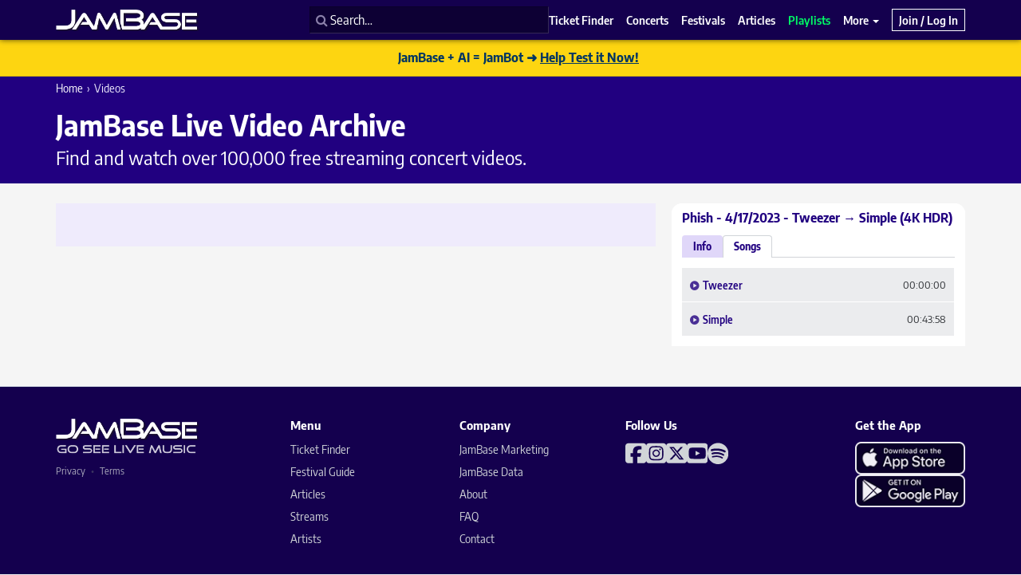

--- FILE ---
content_type: text/css
request_url: https://www.jambase.com/wp-content/cache/autoptimize/css/autoptimize_4cea63b1c2a653f5d7c704bd8e18c4d2.css
body_size: 84204
content:
#sm2-container{position:absolute;width:1px;height:1px;overflow:hidden;_overflow:hidden}#sm2-container object,#sm2-container embed{width:48px;height:48px;max-width:48px;max-height:48px}#sm2-container.swf_timedout{position:relative;width:48px;height:48px}#sm2-container.swf_timedout,#sm2-container.swf_timedout object,#sm2-container.swf_timedout embed{min-width:48px;min-height:48px}#sm2-container.swf_unblocked{width:1px;height:1px}#sm2-container.swf_loaded object,#sm2-container.swf_loaded embed,#sm2-container.swf_unblocked object,#sm2-container.swf_unblocked embed{left:-9999em;top:-9999em}#sm2-container.swf_error{display:none}#sm2-container.high_performance,#sm2-container.high_performance.swf_timeout{position:absolute;position:fixed}#sm2-container.high_performance{overflow:hidden;_top:-9999px;_left:-9999px;bottom:0;left:0;z-index:99}#sm2-container.high_performance.swf_loaded,#sm2-container.high_performance.swf_unblocked{z-index:auto}#sm2-container.high_performance.swf_loaded,#sm2-container.high_performance.swf_unblocked,#sm2-container.high_performance.swf_unblocked object,#sm2-container.high_performance.swf_unblocked embed{height:8px;width:8px}#sm2-container.high_performance.swf_loaded{top:auto;bottom:0;left:0}#sm2-container.high_performance.swf_loaded object,#sm2-container.high_performance.swf_loaded embed,#sm2-container.high_performance.swf_unblocked object,#sm2-container.high_performance.swf_unblocked embed{left:auto;top:auto}#sm2-container.high_performance.swf_timedout{z-index:99}
.sc_player_container1{display:inline}.sc_player_container1 .myButton_play{background:transparent url([data-uri]) no-repeat !important;cursor:pointer !important;width:32px !important;height:32px !important;border:none !important;position:relative;margin:0 !important;padding:0 !important}.sc_player_container1 .myButton_stop{background:transparent url([data-uri]) no-repeat !important;cursor:pointer !important;width:32px !important;height:32px !important;border:none !important;position:relative;margin:0 !important;padding:0 !important}.sc_player_container2{max-width:56em}.sc_player_container2 .myButton_play{background:url([data-uri]) no-repeat;background-position:-30px -30px;cursor:pointer;width:40px;height:30px;border:none;position:relative}.sc_player_container2 .myButton_stop{background:url([data-uri]) no-repeat;background-position:-31px -90px;cursor:pointer;width:40px;height:30px;border:none;position:relative}
/*!
 * Bootstrap v3.3.7 (http://getbootstrap.com)
 * Copyright 2011-2016 Twitter, Inc.
 * Licensed under MIT (https://github.com/twbs/bootstrap/blob/master/LICENSE)
 *//*! normalize.css v3.0.3 | MIT License | github.com/necolas/normalize.css */html{font-family:sans-serif;-webkit-text-size-adjust:100%;-ms-text-size-adjust:100%}body{margin:0}article,aside,details,figcaption,figure,footer,header,hgroup,main,menu,nav,section,summary{display:block}audio,canvas,progress,video{display:inline-block;vertical-align:baseline}audio:not([controls]){display:none;height:0}[hidden],template{display:none}a{background-color:transparent}a:active,a:hover{outline:0}abbr[title]{border-bottom:1px dotted}b,strong{font-weight:700}dfn{font-style:italic}h1{margin:.67em 0;font-size:2em}mark{color:#000;background:#ff0}small{font-size:80%}sub,sup{position:relative;font-size:75%;line-height:0;vertical-align:baseline}sup{top:-.5em}sub{bottom:-.25em}img{border:0}svg:not(:root){overflow:hidden}figure{margin:1em 40px}hr{height:0;-webkit-box-sizing:content-box;-moz-box-sizing:content-box;box-sizing:content-box}pre{overflow:auto}code,kbd,pre,samp{font-family:monospace,monospace;font-size:1em}button,input,optgroup,select,textarea{margin:0;font:inherit;color:inherit}button{overflow:visible}button,select{text-transform:none}button,html input[type=button],input[type=reset],input[type=submit]{-webkit-appearance:button;cursor:pointer}button[disabled],html input[disabled]{cursor:default}button::-moz-focus-inner,input::-moz-focus-inner{padding:0;border:0}input{line-height:normal}input[type=checkbox],input[type=radio]{-webkit-box-sizing:border-box;-moz-box-sizing:border-box;box-sizing:border-box;padding:0}input[type=number]::-webkit-inner-spin-button,input[type=number]::-webkit-outer-spin-button{height:auto}input[type=search]{-webkit-box-sizing:content-box;-moz-box-sizing:content-box;box-sizing:content-box;-webkit-appearance:textfield}input[type=search]::-webkit-search-cancel-button,input[type=search]::-webkit-search-decoration{-webkit-appearance:none}fieldset{padding:.35em .625em .75em;margin:0 2px;border:1px solid silver}legend{padding:0;border:0}textarea{overflow:auto}optgroup{font-weight:700}table{border-spacing:0;border-collapse:collapse}td,th{padding:0}/*! Source: https://github.com/h5bp/html5-boilerplate/blob/master/src/css/main.css */@media print{*,:after,:before{color:#000!important;text-shadow:none!important;background:0 0!important;-webkit-box-shadow:none!important;box-shadow:none!important}a,a:visited{text-decoration:underline}a[href]:after{content:" (" attr(href) ")"}abbr[title]:after{content:" (" attr(title) ")"}a[href^="javascript:"]:after,a[href^="#"]:after{content:""}blockquote,pre{border:1px solid #999;page-break-inside:avoid}thead{display:table-header-group}img,tr{page-break-inside:avoid}img{max-width:100%!important}h2,h3,p{orphans:3;widows:3}h2,h3{page-break-after:avoid}.navbar{display:none}.btn>.caret,.dropup>.btn>.caret{border-top-color:#000!important}.label{border:1px solid #000}.table{border-collapse:collapse!important}.table td,.table th{background-color:#fff!important}.table-bordered td,.table-bordered th{border:1px solid #ddd!important}}@font-face{font-family:'Glyphicons Halflings';src:url(//www.jambase.com/wp-content/themes/jambase-bs/lib/bootstrap-3.3.7-dist/css/../fonts/glyphicons-halflings-regular.eot);src:url(//www.jambase.com/wp-content/themes/jambase-bs/lib/bootstrap-3.3.7-dist/css/../fonts/glyphicons-halflings-regular.eot?#iefix) format('embedded-opentype'),url(//www.jambase.com/wp-content/themes/jambase-bs/lib/bootstrap-3.3.7-dist/css/../fonts/glyphicons-halflings-regular.woff2) format('woff2'),url(//www.jambase.com/wp-content/themes/jambase-bs/lib/bootstrap-3.3.7-dist/css/../fonts/glyphicons-halflings-regular.woff) format('woff'),url(//www.jambase.com/wp-content/themes/jambase-bs/lib/bootstrap-3.3.7-dist/css/../fonts/glyphicons-halflings-regular.ttf) format('truetype'),url(//www.jambase.com/wp-content/themes/jambase-bs/lib/bootstrap-3.3.7-dist/css/../fonts/glyphicons-halflings-regular.svg#glyphicons_halflingsregular) format('svg')}.glyphicon{position:relative;top:1px;display:inline-block;font-family:'Glyphicons Halflings';font-style:normal;font-weight:400;line-height:1;-webkit-font-smoothing:antialiased;-moz-osx-font-smoothing:grayscale}.glyphicon-asterisk:before{content:"\002a"}.glyphicon-plus:before{content:"\002b"}.glyphicon-eur:before,.glyphicon-euro:before{content:"\20ac"}.glyphicon-minus:before{content:"\2212"}.glyphicon-cloud:before{content:"\2601"}.glyphicon-envelope:before{content:"\2709"}.glyphicon-pencil:before{content:"\270f"}.glyphicon-glass:before{content:"\e001"}.glyphicon-music:before{content:"\e002"}.glyphicon-search:before{content:"\e003"}.glyphicon-heart:before{content:"\e005"}.glyphicon-star:before{content:"\e006"}.glyphicon-star-empty:before{content:"\e007"}.glyphicon-user:before{content:"\e008"}.glyphicon-film:before{content:"\e009"}.glyphicon-th-large:before{content:"\e010"}.glyphicon-th:before{content:"\e011"}.glyphicon-th-list:before{content:"\e012"}.glyphicon-ok:before{content:"\e013"}.glyphicon-remove:before{content:"\e014"}.glyphicon-zoom-in:before{content:"\e015"}.glyphicon-zoom-out:before{content:"\e016"}.glyphicon-off:before{content:"\e017"}.glyphicon-signal:before{content:"\e018"}.glyphicon-cog:before{content:"\e019"}.glyphicon-trash:before{content:"\e020"}.glyphicon-home:before{content:"\e021"}.glyphicon-file:before{content:"\e022"}.glyphicon-time:before{content:"\e023"}.glyphicon-road:before{content:"\e024"}.glyphicon-download-alt:before{content:"\e025"}.glyphicon-download:before{content:"\e026"}.glyphicon-upload:before{content:"\e027"}.glyphicon-inbox:before{content:"\e028"}.glyphicon-play-circle:before{content:"\e029"}.glyphicon-repeat:before{content:"\e030"}.glyphicon-refresh:before{content:"\e031"}.glyphicon-list-alt:before{content:"\e032"}.glyphicon-lock:before{content:"\e033"}.glyphicon-flag:before{content:"\e034"}.glyphicon-headphones:before{content:"\e035"}.glyphicon-volume-off:before{content:"\e036"}.glyphicon-volume-down:before{content:"\e037"}.glyphicon-volume-up:before{content:"\e038"}.glyphicon-qrcode:before{content:"\e039"}.glyphicon-barcode:before{content:"\e040"}.glyphicon-tag:before{content:"\e041"}.glyphicon-tags:before{content:"\e042"}.glyphicon-book:before{content:"\e043"}.glyphicon-bookmark:before{content:"\e044"}.glyphicon-print:before{content:"\e045"}.glyphicon-camera:before{content:"\e046"}.glyphicon-font:before{content:"\e047"}.glyphicon-bold:before{content:"\e048"}.glyphicon-italic:before{content:"\e049"}.glyphicon-text-height:before{content:"\e050"}.glyphicon-text-width:before{content:"\e051"}.glyphicon-align-left:before{content:"\e052"}.glyphicon-align-center:before{content:"\e053"}.glyphicon-align-right:before{content:"\e054"}.glyphicon-align-justify:before{content:"\e055"}.glyphicon-list:before{content:"\e056"}.glyphicon-indent-left:before{content:"\e057"}.glyphicon-indent-right:before{content:"\e058"}.glyphicon-facetime-video:before{content:"\e059"}.glyphicon-picture:before{content:"\e060"}.glyphicon-map-marker:before{content:"\e062"}.glyphicon-adjust:before{content:"\e063"}.glyphicon-tint:before{content:"\e064"}.glyphicon-edit:before{content:"\e065"}.glyphicon-share:before{content:"\e066"}.glyphicon-check:before{content:"\e067"}.glyphicon-move:before{content:"\e068"}.glyphicon-step-backward:before{content:"\e069"}.glyphicon-fast-backward:before{content:"\e070"}.glyphicon-backward:before{content:"\e071"}.glyphicon-play:before{content:"\e072"}.glyphicon-pause:before{content:"\e073"}.glyphicon-stop:before{content:"\e074"}.glyphicon-forward:before{content:"\e075"}.glyphicon-fast-forward:before{content:"\e076"}.glyphicon-step-forward:before{content:"\e077"}.glyphicon-eject:before{content:"\e078"}.glyphicon-chevron-left:before{content:"\e079"}.glyphicon-chevron-right:before{content:"\e080"}.glyphicon-plus-sign:before{content:"\e081"}.glyphicon-minus-sign:before{content:"\e082"}.glyphicon-remove-sign:before{content:"\e083"}.glyphicon-ok-sign:before{content:"\e084"}.glyphicon-question-sign:before{content:"\e085"}.glyphicon-info-sign:before{content:"\e086"}.glyphicon-screenshot:before{content:"\e087"}.glyphicon-remove-circle:before{content:"\e088"}.glyphicon-ok-circle:before{content:"\e089"}.glyphicon-ban-circle:before{content:"\e090"}.glyphicon-arrow-left:before{content:"\e091"}.glyphicon-arrow-right:before{content:"\e092"}.glyphicon-arrow-up:before{content:"\e093"}.glyphicon-arrow-down:before{content:"\e094"}.glyphicon-share-alt:before{content:"\e095"}.glyphicon-resize-full:before{content:"\e096"}.glyphicon-resize-small:before{content:"\e097"}.glyphicon-exclamation-sign:before{content:"\e101"}.glyphicon-gift:before{content:"\e102"}.glyphicon-leaf:before{content:"\e103"}.glyphicon-fire:before{content:"\e104"}.glyphicon-eye-open:before{content:"\e105"}.glyphicon-eye-close:before{content:"\e106"}.glyphicon-warning-sign:before{content:"\e107"}.glyphicon-plane:before{content:"\e108"}.glyphicon-calendar:before{content:"\e109"}.glyphicon-random:before{content:"\e110"}.glyphicon-comment:before{content:"\e111"}.glyphicon-magnet:before{content:"\e112"}.glyphicon-chevron-up:before{content:"\e113"}.glyphicon-chevron-down:before{content:"\e114"}.glyphicon-retweet:before{content:"\e115"}.glyphicon-shopping-cart:before{content:"\e116"}.glyphicon-folder-close:before{content:"\e117"}.glyphicon-folder-open:before{content:"\e118"}.glyphicon-resize-vertical:before{content:"\e119"}.glyphicon-resize-horizontal:before{content:"\e120"}.glyphicon-hdd:before{content:"\e121"}.glyphicon-bullhorn:before{content:"\e122"}.glyphicon-bell:before{content:"\e123"}.glyphicon-certificate:before{content:"\e124"}.glyphicon-thumbs-up:before{content:"\e125"}.glyphicon-thumbs-down:before{content:"\e126"}.glyphicon-hand-right:before{content:"\e127"}.glyphicon-hand-left:before{content:"\e128"}.glyphicon-hand-up:before{content:"\e129"}.glyphicon-hand-down:before{content:"\e130"}.glyphicon-circle-arrow-right:before{content:"\e131"}.glyphicon-circle-arrow-left:before{content:"\e132"}.glyphicon-circle-arrow-up:before{content:"\e133"}.glyphicon-circle-arrow-down:before{content:"\e134"}.glyphicon-globe:before{content:"\e135"}.glyphicon-wrench:before{content:"\e136"}.glyphicon-tasks:before{content:"\e137"}.glyphicon-filter:before{content:"\e138"}.glyphicon-briefcase:before{content:"\e139"}.glyphicon-fullscreen:before{content:"\e140"}.glyphicon-dashboard:before{content:"\e141"}.glyphicon-paperclip:before{content:"\e142"}.glyphicon-heart-empty:before{content:"\e143"}.glyphicon-link:before{content:"\e144"}.glyphicon-phone:before{content:"\e145"}.glyphicon-pushpin:before{content:"\e146"}.glyphicon-usd:before{content:"\e148"}.glyphicon-gbp:before{content:"\e149"}.glyphicon-sort:before{content:"\e150"}.glyphicon-sort-by-alphabet:before{content:"\e151"}.glyphicon-sort-by-alphabet-alt:before{content:"\e152"}.glyphicon-sort-by-order:before{content:"\e153"}.glyphicon-sort-by-order-alt:before{content:"\e154"}.glyphicon-sort-by-attributes:before{content:"\e155"}.glyphicon-sort-by-attributes-alt:before{content:"\e156"}.glyphicon-unchecked:before{content:"\e157"}.glyphicon-expand:before{content:"\e158"}.glyphicon-collapse-down:before{content:"\e159"}.glyphicon-collapse-up:before{content:"\e160"}.glyphicon-log-in:before{content:"\e161"}.glyphicon-flash:before{content:"\e162"}.glyphicon-log-out:before{content:"\e163"}.glyphicon-new-window:before{content:"\e164"}.glyphicon-record:before{content:"\e165"}.glyphicon-save:before{content:"\e166"}.glyphicon-open:before{content:"\e167"}.glyphicon-saved:before{content:"\e168"}.glyphicon-import:before{content:"\e169"}.glyphicon-export:before{content:"\e170"}.glyphicon-send:before{content:"\e171"}.glyphicon-floppy-disk:before{content:"\e172"}.glyphicon-floppy-saved:before{content:"\e173"}.glyphicon-floppy-remove:before{content:"\e174"}.glyphicon-floppy-save:before{content:"\e175"}.glyphicon-floppy-open:before{content:"\e176"}.glyphicon-credit-card:before{content:"\e177"}.glyphicon-transfer:before{content:"\e178"}.glyphicon-cutlery:before{content:"\e179"}.glyphicon-header:before{content:"\e180"}.glyphicon-compressed:before{content:"\e181"}.glyphicon-earphone:before{content:"\e182"}.glyphicon-phone-alt:before{content:"\e183"}.glyphicon-tower:before{content:"\e184"}.glyphicon-stats:before{content:"\e185"}.glyphicon-sd-video:before{content:"\e186"}.glyphicon-hd-video:before{content:"\e187"}.glyphicon-subtitles:before{content:"\e188"}.glyphicon-sound-stereo:before{content:"\e189"}.glyphicon-sound-dolby:before{content:"\e190"}.glyphicon-sound-5-1:before{content:"\e191"}.glyphicon-sound-6-1:before{content:"\e192"}.glyphicon-sound-7-1:before{content:"\e193"}.glyphicon-copyright-mark:before{content:"\e194"}.glyphicon-registration-mark:before{content:"\e195"}.glyphicon-cloud-download:before{content:"\e197"}.glyphicon-cloud-upload:before{content:"\e198"}.glyphicon-tree-conifer:before{content:"\e199"}.glyphicon-tree-deciduous:before{content:"\e200"}.glyphicon-cd:before{content:"\e201"}.glyphicon-save-file:before{content:"\e202"}.glyphicon-open-file:before{content:"\e203"}.glyphicon-level-up:before{content:"\e204"}.glyphicon-copy:before{content:"\e205"}.glyphicon-paste:before{content:"\e206"}.glyphicon-alert:before{content:"\e209"}.glyphicon-equalizer:before{content:"\e210"}.glyphicon-king:before{content:"\e211"}.glyphicon-queen:before{content:"\e212"}.glyphicon-pawn:before{content:"\e213"}.glyphicon-bishop:before{content:"\e214"}.glyphicon-knight:before{content:"\e215"}.glyphicon-baby-formula:before{content:"\e216"}.glyphicon-tent:before{content:"\26fa"}.glyphicon-blackboard:before{content:"\e218"}.glyphicon-bed:before{content:"\e219"}.glyphicon-apple:before{content:"\f8ff"}.glyphicon-erase:before{content:"\e221"}.glyphicon-hourglass:before{content:"\231b"}.glyphicon-lamp:before{content:"\e223"}.glyphicon-duplicate:before{content:"\e224"}.glyphicon-piggy-bank:before{content:"\e225"}.glyphicon-scissors:before{content:"\e226"}.glyphicon-bitcoin:before{content:"\e227"}.glyphicon-btc:before{content:"\e227"}.glyphicon-xbt:before{content:"\e227"}.glyphicon-yen:before{content:"\00a5"}.glyphicon-jpy:before{content:"\00a5"}.glyphicon-ruble:before{content:"\20bd"}.glyphicon-rub:before{content:"\20bd"}.glyphicon-scale:before{content:"\e230"}.glyphicon-ice-lolly:before{content:"\e231"}.glyphicon-ice-lolly-tasted:before{content:"\e232"}.glyphicon-education:before{content:"\e233"}.glyphicon-option-horizontal:before{content:"\e234"}.glyphicon-option-vertical:before{content:"\e235"}.glyphicon-menu-hamburger:before{content:"\e236"}.glyphicon-modal-window:before{content:"\e237"}.glyphicon-oil:before{content:"\e238"}.glyphicon-grain:before{content:"\e239"}.glyphicon-sunglasses:before{content:"\e240"}.glyphicon-text-size:before{content:"\e241"}.glyphicon-text-color:before{content:"\e242"}.glyphicon-text-background:before{content:"\e243"}.glyphicon-object-align-top:before{content:"\e244"}.glyphicon-object-align-bottom:before{content:"\e245"}.glyphicon-object-align-horizontal:before{content:"\e246"}.glyphicon-object-align-left:before{content:"\e247"}.glyphicon-object-align-vertical:before{content:"\e248"}.glyphicon-object-align-right:before{content:"\e249"}.glyphicon-triangle-right:before{content:"\e250"}.glyphicon-triangle-left:before{content:"\e251"}.glyphicon-triangle-bottom:before{content:"\e252"}.glyphicon-triangle-top:before{content:"\e253"}.glyphicon-console:before{content:"\e254"}.glyphicon-superscript:before{content:"\e255"}.glyphicon-subscript:before{content:"\e256"}.glyphicon-menu-left:before{content:"\e257"}.glyphicon-menu-right:before{content:"\e258"}.glyphicon-menu-down:before{content:"\e259"}.glyphicon-menu-up:before{content:"\e260"}*{-webkit-box-sizing:border-box;-moz-box-sizing:border-box;box-sizing:border-box}:after,:before{-webkit-box-sizing:border-box;-moz-box-sizing:border-box;box-sizing:border-box}html{font-size:10px;-webkit-tap-highlight-color:rgba(0,0,0,0)}body{font-family:"Helvetica Neue",Helvetica,Arial,sans-serif;font-size:14px;line-height:1.42857143;color:#333;background-color:#fff}button,input,select,textarea{font-family:inherit;font-size:inherit;line-height:inherit}a{color:#337ab7;text-decoration:none}a:focus,a:hover{color:#23527c;text-decoration:underline}a:focus{outline:5px auto -webkit-focus-ring-color;outline-offset:-2px}figure{margin:0}img{vertical-align:middle}.carousel-inner>.item>a>img,.carousel-inner>.item>img,.img-responsive,.thumbnail a>img,.thumbnail>img{display:block;max-width:100%;height:auto}.img-rounded{border-radius:6px}.img-thumbnail{display:inline-block;max-width:100%;height:auto;padding:4px;line-height:1.42857143;background-color:#fff;border:1px solid #ddd;border-radius:4px;-webkit-transition:all .2s ease-in-out;-o-transition:all .2s ease-in-out;transition:all .2s ease-in-out}.img-circle{border-radius:50%}hr{margin-top:20px;margin-bottom:20px;border:0;border-top:1px solid #eee}.sr-only{position:absolute;width:1px;height:1px;padding:0;margin:-1px;overflow:hidden;clip:rect(0,0,0,0);border:0}.sr-only-focusable:active,.sr-only-focusable:focus{position:static;width:auto;height:auto;margin:0;overflow:visible;clip:auto}[role=button]{cursor:pointer}.h1,.h2,.h3,.h4,.h5,.h6,h1,h2,h3,h4,h5,h6{font-family:inherit;font-weight:500;line-height:1.1;color:inherit}.h1 .small,.h1 small,.h2 .small,.h2 small,.h3 .small,.h3 small,.h4 .small,.h4 small,.h5 .small,.h5 small,.h6 .small,.h6 small,h1 .small,h1 small,h2 .small,h2 small,h3 .small,h3 small,h4 .small,h4 small,h5 .small,h5 small,h6 .small,h6 small{font-weight:400;line-height:1;color:#777}.h1,.h2,.h3,h1,h2,h3{margin-top:20px;margin-bottom:10px}.h1 .small,.h1 small,.h2 .small,.h2 small,.h3 .small,.h3 small,h1 .small,h1 small,h2 .small,h2 small,h3 .small,h3 small{font-size:65%}.h4,.h5,.h6,h4,h5,h6{margin-top:10px;margin-bottom:10px}.h4 .small,.h4 small,.h5 .small,.h5 small,.h6 .small,.h6 small,h4 .small,h4 small,h5 .small,h5 small,h6 .small,h6 small{font-size:75%}.h1,h1{font-size:36px}.h2,h2{font-size:30px}.h3,h3{font-size:24px}.h4,h4{font-size:18px}.h5,h5{font-size:14px}.h6,h6{font-size:12px}p{margin:0 0 10px}.lead{margin-bottom:20px;font-size:16px;font-weight:300;line-height:1.4}@media (min-width:768px){.lead{font-size:21px}}.small,small{font-size:85%}.mark,mark{padding:.2em;background-color:#fcf8e3}.text-left{text-align:left}.text-right{text-align:right}.text-center{text-align:center}.text-justify{text-align:justify}.text-nowrap{white-space:nowrap}.text-lowercase{text-transform:lowercase}.text-uppercase{text-transform:uppercase}.text-capitalize{text-transform:capitalize}.text-muted{color:#777}.text-primary{color:#337ab7}a.text-primary:focus,a.text-primary:hover{color:#286090}.text-success{color:#3c763d}a.text-success:focus,a.text-success:hover{color:#2b542c}.text-info{color:#31708f}a.text-info:focus,a.text-info:hover{color:#245269}.text-warning{color:#8a6d3b}a.text-warning:focus,a.text-warning:hover{color:#66512c}.text-danger{color:#a94442}a.text-danger:focus,a.text-danger:hover{color:#843534}.bg-primary{color:#fff;background-color:#337ab7}a.bg-primary:focus,a.bg-primary:hover{background-color:#286090}.bg-success{background-color:#dff0d8}a.bg-success:focus,a.bg-success:hover{background-color:#c1e2b3}.bg-info{background-color:#d9edf7}a.bg-info:focus,a.bg-info:hover{background-color:#afd9ee}.bg-warning{background-color:#fcf8e3}a.bg-warning:focus,a.bg-warning:hover{background-color:#f7ecb5}.bg-danger{background-color:#f2dede}a.bg-danger:focus,a.bg-danger:hover{background-color:#e4b9b9}.page-header{padding-bottom:9px;margin:40px 0 20px;border-bottom:1px solid #eee}ol,ul{margin-top:0;margin-bottom:10px}ol ol,ol ul,ul ol,ul ul{margin-bottom:0}.list-unstyled{padding-left:0;list-style:none}.list-inline{padding-left:0;margin-left:-5px;list-style:none}.list-inline>li{display:inline-block;padding-right:5px;padding-left:5px}dl{margin-top:0;margin-bottom:20px}dd,dt{line-height:1.42857143}dt{font-weight:700}dd{margin-left:0}@media (min-width:768px){.dl-horizontal dt{float:left;width:160px;overflow:hidden;clear:left;text-align:right;text-overflow:ellipsis;white-space:nowrap}.dl-horizontal dd{margin-left:180px}}abbr[data-original-title],abbr[title]{cursor:help;border-bottom:1px dotted #777}.initialism{font-size:90%;text-transform:uppercase}blockquote{padding:10px 20px;margin:0 0 20px;font-size:17.5px;border-left:5px solid #eee}blockquote ol:last-child,blockquote p:last-child,blockquote ul:last-child{margin-bottom:0}blockquote .small,blockquote footer,blockquote small{display:block;font-size:80%;line-height:1.42857143;color:#777}blockquote .small:before,blockquote footer:before,blockquote small:before{content:'\2014 \00A0'}.blockquote-reverse,blockquote.pull-right{padding-right:15px;padding-left:0;text-align:right;border-right:5px solid #eee;border-left:0}.blockquote-reverse .small:before,.blockquote-reverse footer:before,.blockquote-reverse small:before,blockquote.pull-right .small:before,blockquote.pull-right footer:before,blockquote.pull-right small:before{content:''}.blockquote-reverse .small:after,.blockquote-reverse footer:after,.blockquote-reverse small:after,blockquote.pull-right .small:after,blockquote.pull-right footer:after,blockquote.pull-right small:after{content:'\00A0 \2014'}address{margin-bottom:20px;font-style:normal;line-height:1.42857143}code,kbd,pre,samp{font-family:Menlo,Monaco,Consolas,"Courier New",monospace}code{padding:2px 4px;font-size:90%;color:#c7254e;background-color:#f9f2f4;border-radius:4px}kbd{padding:2px 4px;font-size:90%;color:#fff;background-color:#333;border-radius:3px;-webkit-box-shadow:inset 0 -1px 0 rgba(0,0,0,.25);box-shadow:inset 0 -1px 0 rgba(0,0,0,.25)}kbd kbd{padding:0;font-size:100%;font-weight:700;-webkit-box-shadow:none;box-shadow:none}pre{display:block;padding:9.5px;margin:0 0 10px;font-size:13px;line-height:1.42857143;color:#333;word-break:break-all;word-wrap:break-word;background-color:#f5f5f5;border:1px solid #ccc;border-radius:4px}pre code{padding:0;font-size:inherit;color:inherit;white-space:pre-wrap;background-color:transparent;border-radius:0}.pre-scrollable{max-height:340px;overflow-y:scroll}.container{padding-right:15px;padding-left:15px;margin-right:auto;margin-left:auto}@media (min-width:768px){.container{width:750px}}@media (min-width:992px){.container{width:970px}}@media (min-width:1200px){.container{width:1170px}}.container-fluid{padding-right:15px;padding-left:15px;margin-right:auto;margin-left:auto}.row{margin-right:-15px;margin-left:-15px}.col-lg-1,.col-lg-10,.col-lg-11,.col-lg-12,.col-lg-2,.col-lg-3,.col-lg-4,.col-lg-5,.col-lg-6,.col-lg-7,.col-lg-8,.col-lg-9,.col-md-1,.col-md-10,.col-md-11,.col-md-12,.col-md-2,.col-md-3,.col-md-4,.col-md-5,.col-md-6,.col-md-7,.col-md-8,.col-md-9,.col-sm-1,.col-sm-10,.col-sm-11,.col-sm-12,.col-sm-2,.col-sm-3,.col-sm-4,.col-sm-5,.col-sm-6,.col-sm-7,.col-sm-8,.col-sm-9,.col-xs-1,.col-xs-10,.col-xs-11,.col-xs-12,.col-xs-2,.col-xs-3,.col-xs-4,.col-xs-5,.col-xs-6,.col-xs-7,.col-xs-8,.col-xs-9{position:relative;min-height:1px;padding-right:15px;padding-left:15px}.col-xs-1,.col-xs-10,.col-xs-11,.col-xs-12,.col-xs-2,.col-xs-3,.col-xs-4,.col-xs-5,.col-xs-6,.col-xs-7,.col-xs-8,.col-xs-9{float:left}.col-xs-12{width:100%}.col-xs-11{width:91.66666667%}.col-xs-10{width:83.33333333%}.col-xs-9{width:75%}.col-xs-8{width:66.66666667%}.col-xs-7{width:58.33333333%}.col-xs-6{width:50%}.col-xs-5{width:41.66666667%}.col-xs-4{width:33.33333333%}.col-xs-3{width:25%}.col-xs-2{width:16.66666667%}.col-xs-1{width:8.33333333%}.col-xs-pull-12{right:100%}.col-xs-pull-11{right:91.66666667%}.col-xs-pull-10{right:83.33333333%}.col-xs-pull-9{right:75%}.col-xs-pull-8{right:66.66666667%}.col-xs-pull-7{right:58.33333333%}.col-xs-pull-6{right:50%}.col-xs-pull-5{right:41.66666667%}.col-xs-pull-4{right:33.33333333%}.col-xs-pull-3{right:25%}.col-xs-pull-2{right:16.66666667%}.col-xs-pull-1{right:8.33333333%}.col-xs-pull-0{right:auto}.col-xs-push-12{left:100%}.col-xs-push-11{left:91.66666667%}.col-xs-push-10{left:83.33333333%}.col-xs-push-9{left:75%}.col-xs-push-8{left:66.66666667%}.col-xs-push-7{left:58.33333333%}.col-xs-push-6{left:50%}.col-xs-push-5{left:41.66666667%}.col-xs-push-4{left:33.33333333%}.col-xs-push-3{left:25%}.col-xs-push-2{left:16.66666667%}.col-xs-push-1{left:8.33333333%}.col-xs-push-0{left:auto}.col-xs-offset-12{margin-left:100%}.col-xs-offset-11{margin-left:91.66666667%}.col-xs-offset-10{margin-left:83.33333333%}.col-xs-offset-9{margin-left:75%}.col-xs-offset-8{margin-left:66.66666667%}.col-xs-offset-7{margin-left:58.33333333%}.col-xs-offset-6{margin-left:50%}.col-xs-offset-5{margin-left:41.66666667%}.col-xs-offset-4{margin-left:33.33333333%}.col-xs-offset-3{margin-left:25%}.col-xs-offset-2{margin-left:16.66666667%}.col-xs-offset-1{margin-left:8.33333333%}.col-xs-offset-0{margin-left:0}@media (min-width:768px){.col-sm-1,.col-sm-10,.col-sm-11,.col-sm-12,.col-sm-2,.col-sm-3,.col-sm-4,.col-sm-5,.col-sm-6,.col-sm-7,.col-sm-8,.col-sm-9{float:left}.col-sm-12{width:100%}.col-sm-11{width:91.66666667%}.col-sm-10{width:83.33333333%}.col-sm-9{width:75%}.col-sm-8{width:66.66666667%}.col-sm-7{width:58.33333333%}.col-sm-6{width:50%}.col-sm-5{width:41.66666667%}.col-sm-4{width:33.33333333%}.col-sm-3{width:25%}.col-sm-2{width:16.66666667%}.col-sm-1{width:8.33333333%}.col-sm-pull-12{right:100%}.col-sm-pull-11{right:91.66666667%}.col-sm-pull-10{right:83.33333333%}.col-sm-pull-9{right:75%}.col-sm-pull-8{right:66.66666667%}.col-sm-pull-7{right:58.33333333%}.col-sm-pull-6{right:50%}.col-sm-pull-5{right:41.66666667%}.col-sm-pull-4{right:33.33333333%}.col-sm-pull-3{right:25%}.col-sm-pull-2{right:16.66666667%}.col-sm-pull-1{right:8.33333333%}.col-sm-pull-0{right:auto}.col-sm-push-12{left:100%}.col-sm-push-11{left:91.66666667%}.col-sm-push-10{left:83.33333333%}.col-sm-push-9{left:75%}.col-sm-push-8{left:66.66666667%}.col-sm-push-7{left:58.33333333%}.col-sm-push-6{left:50%}.col-sm-push-5{left:41.66666667%}.col-sm-push-4{left:33.33333333%}.col-sm-push-3{left:25%}.col-sm-push-2{left:16.66666667%}.col-sm-push-1{left:8.33333333%}.col-sm-push-0{left:auto}.col-sm-offset-12{margin-left:100%}.col-sm-offset-11{margin-left:91.66666667%}.col-sm-offset-10{margin-left:83.33333333%}.col-sm-offset-9{margin-left:75%}.col-sm-offset-8{margin-left:66.66666667%}.col-sm-offset-7{margin-left:58.33333333%}.col-sm-offset-6{margin-left:50%}.col-sm-offset-5{margin-left:41.66666667%}.col-sm-offset-4{margin-left:33.33333333%}.col-sm-offset-3{margin-left:25%}.col-sm-offset-2{margin-left:16.66666667%}.col-sm-offset-1{margin-left:8.33333333%}.col-sm-offset-0{margin-left:0}}@media (min-width:992px){.col-md-1,.col-md-10,.col-md-11,.col-md-12,.col-md-2,.col-md-3,.col-md-4,.col-md-5,.col-md-6,.col-md-7,.col-md-8,.col-md-9{float:left}.col-md-12{width:100%}.col-md-11{width:91.66666667%}.col-md-10{width:83.33333333%}.col-md-9{width:75%}.col-md-8{width:66.66666667%}.col-md-7{width:58.33333333%}.col-md-6{width:50%}.col-md-5{width:41.66666667%}.col-md-4{width:33.33333333%}.col-md-3{width:25%}.col-md-2{width:16.66666667%}.col-md-1{width:8.33333333%}.col-md-pull-12{right:100%}.col-md-pull-11{right:91.66666667%}.col-md-pull-10{right:83.33333333%}.col-md-pull-9{right:75%}.col-md-pull-8{right:66.66666667%}.col-md-pull-7{right:58.33333333%}.col-md-pull-6{right:50%}.col-md-pull-5{right:41.66666667%}.col-md-pull-4{right:33.33333333%}.col-md-pull-3{right:25%}.col-md-pull-2{right:16.66666667%}.col-md-pull-1{right:8.33333333%}.col-md-pull-0{right:auto}.col-md-push-12{left:100%}.col-md-push-11{left:91.66666667%}.col-md-push-10{left:83.33333333%}.col-md-push-9{left:75%}.col-md-push-8{left:66.66666667%}.col-md-push-7{left:58.33333333%}.col-md-push-6{left:50%}.col-md-push-5{left:41.66666667%}.col-md-push-4{left:33.33333333%}.col-md-push-3{left:25%}.col-md-push-2{left:16.66666667%}.col-md-push-1{left:8.33333333%}.col-md-push-0{left:auto}.col-md-offset-12{margin-left:100%}.col-md-offset-11{margin-left:91.66666667%}.col-md-offset-10{margin-left:83.33333333%}.col-md-offset-9{margin-left:75%}.col-md-offset-8{margin-left:66.66666667%}.col-md-offset-7{margin-left:58.33333333%}.col-md-offset-6{margin-left:50%}.col-md-offset-5{margin-left:41.66666667%}.col-md-offset-4{margin-left:33.33333333%}.col-md-offset-3{margin-left:25%}.col-md-offset-2{margin-left:16.66666667%}.col-md-offset-1{margin-left:8.33333333%}.col-md-offset-0{margin-left:0}}@media (min-width:1200px){.col-lg-1,.col-lg-10,.col-lg-11,.col-lg-12,.col-lg-2,.col-lg-3,.col-lg-4,.col-lg-5,.col-lg-6,.col-lg-7,.col-lg-8,.col-lg-9{float:left}.col-lg-12{width:100%}.col-lg-11{width:91.66666667%}.col-lg-10{width:83.33333333%}.col-lg-9{width:75%}.col-lg-8{width:66.66666667%}.col-lg-7{width:58.33333333%}.col-lg-6{width:50%}.col-lg-5{width:41.66666667%}.col-lg-4{width:33.33333333%}.col-lg-3{width:25%}.col-lg-2{width:16.66666667%}.col-lg-1{width:8.33333333%}.col-lg-pull-12{right:100%}.col-lg-pull-11{right:91.66666667%}.col-lg-pull-10{right:83.33333333%}.col-lg-pull-9{right:75%}.col-lg-pull-8{right:66.66666667%}.col-lg-pull-7{right:58.33333333%}.col-lg-pull-6{right:50%}.col-lg-pull-5{right:41.66666667%}.col-lg-pull-4{right:33.33333333%}.col-lg-pull-3{right:25%}.col-lg-pull-2{right:16.66666667%}.col-lg-pull-1{right:8.33333333%}.col-lg-pull-0{right:auto}.col-lg-push-12{left:100%}.col-lg-push-11{left:91.66666667%}.col-lg-push-10{left:83.33333333%}.col-lg-push-9{left:75%}.col-lg-push-8{left:66.66666667%}.col-lg-push-7{left:58.33333333%}.col-lg-push-6{left:50%}.col-lg-push-5{left:41.66666667%}.col-lg-push-4{left:33.33333333%}.col-lg-push-3{left:25%}.col-lg-push-2{left:16.66666667%}.col-lg-push-1{left:8.33333333%}.col-lg-push-0{left:auto}.col-lg-offset-12{margin-left:100%}.col-lg-offset-11{margin-left:91.66666667%}.col-lg-offset-10{margin-left:83.33333333%}.col-lg-offset-9{margin-left:75%}.col-lg-offset-8{margin-left:66.66666667%}.col-lg-offset-7{margin-left:58.33333333%}.col-lg-offset-6{margin-left:50%}.col-lg-offset-5{margin-left:41.66666667%}.col-lg-offset-4{margin-left:33.33333333%}.col-lg-offset-3{margin-left:25%}.col-lg-offset-2{margin-left:16.66666667%}.col-lg-offset-1{margin-left:8.33333333%}.col-lg-offset-0{margin-left:0}}table{background-color:transparent}caption{padding-top:8px;padding-bottom:8px;color:#777;text-align:left}th{text-align:left}.table{width:100%;max-width:100%;margin-bottom:20px}.table>tbody>tr>td,.table>tbody>tr>th,.table>tfoot>tr>td,.table>tfoot>tr>th,.table>thead>tr>td,.table>thead>tr>th{padding:8px;line-height:1.42857143;vertical-align:top;border-top:1px solid #ddd}.table>thead>tr>th{vertical-align:bottom;border-bottom:2px solid #ddd}.table>caption+thead>tr:first-child>td,.table>caption+thead>tr:first-child>th,.table>colgroup+thead>tr:first-child>td,.table>colgroup+thead>tr:first-child>th,.table>thead:first-child>tr:first-child>td,.table>thead:first-child>tr:first-child>th{border-top:0}.table>tbody+tbody{border-top:2px solid #ddd}.table .table{background-color:#fff}.table-condensed>tbody>tr>td,.table-condensed>tbody>tr>th,.table-condensed>tfoot>tr>td,.table-condensed>tfoot>tr>th,.table-condensed>thead>tr>td,.table-condensed>thead>tr>th{padding:5px}.table-bordered{border:1px solid #ddd}.table-bordered>tbody>tr>td,.table-bordered>tbody>tr>th,.table-bordered>tfoot>tr>td,.table-bordered>tfoot>tr>th,.table-bordered>thead>tr>td,.table-bordered>thead>tr>th{border:1px solid #ddd}.table-bordered>thead>tr>td,.table-bordered>thead>tr>th{border-bottom-width:2px}.table-striped>tbody>tr:nth-of-type(odd){background-color:#f9f9f9}.table-hover>tbody>tr:hover{background-color:#f5f5f5}table col[class*=col-]{position:static;display:table-column;float:none}table td[class*=col-],table th[class*=col-]{position:static;display:table-cell;float:none}.table>tbody>tr.active>td,.table>tbody>tr.active>th,.table>tbody>tr>td.active,.table>tbody>tr>th.active,.table>tfoot>tr.active>td,.table>tfoot>tr.active>th,.table>tfoot>tr>td.active,.table>tfoot>tr>th.active,.table>thead>tr.active>td,.table>thead>tr.active>th,.table>thead>tr>td.active,.table>thead>tr>th.active{background-color:#f5f5f5}.table-hover>tbody>tr.active:hover>td,.table-hover>tbody>tr.active:hover>th,.table-hover>tbody>tr:hover>.active,.table-hover>tbody>tr>td.active:hover,.table-hover>tbody>tr>th.active:hover{background-color:#e8e8e8}.table>tbody>tr.success>td,.table>tbody>tr.success>th,.table>tbody>tr>td.success,.table>tbody>tr>th.success,.table>tfoot>tr.success>td,.table>tfoot>tr.success>th,.table>tfoot>tr>td.success,.table>tfoot>tr>th.success,.table>thead>tr.success>td,.table>thead>tr.success>th,.table>thead>tr>td.success,.table>thead>tr>th.success{background-color:#dff0d8}.table-hover>tbody>tr.success:hover>td,.table-hover>tbody>tr.success:hover>th,.table-hover>tbody>tr:hover>.success,.table-hover>tbody>tr>td.success:hover,.table-hover>tbody>tr>th.success:hover{background-color:#d0e9c6}.table>tbody>tr.info>td,.table>tbody>tr.info>th,.table>tbody>tr>td.info,.table>tbody>tr>th.info,.table>tfoot>tr.info>td,.table>tfoot>tr.info>th,.table>tfoot>tr>td.info,.table>tfoot>tr>th.info,.table>thead>tr.info>td,.table>thead>tr.info>th,.table>thead>tr>td.info,.table>thead>tr>th.info{background-color:#d9edf7}.table-hover>tbody>tr.info:hover>td,.table-hover>tbody>tr.info:hover>th,.table-hover>tbody>tr:hover>.info,.table-hover>tbody>tr>td.info:hover,.table-hover>tbody>tr>th.info:hover{background-color:#c4e3f3}.table>tbody>tr.warning>td,.table>tbody>tr.warning>th,.table>tbody>tr>td.warning,.table>tbody>tr>th.warning,.table>tfoot>tr.warning>td,.table>tfoot>tr.warning>th,.table>tfoot>tr>td.warning,.table>tfoot>tr>th.warning,.table>thead>tr.warning>td,.table>thead>tr.warning>th,.table>thead>tr>td.warning,.table>thead>tr>th.warning{background-color:#fcf8e3}.table-hover>tbody>tr.warning:hover>td,.table-hover>tbody>tr.warning:hover>th,.table-hover>tbody>tr:hover>.warning,.table-hover>tbody>tr>td.warning:hover,.table-hover>tbody>tr>th.warning:hover{background-color:#faf2cc}.table>tbody>tr.danger>td,.table>tbody>tr.danger>th,.table>tbody>tr>td.danger,.table>tbody>tr>th.danger,.table>tfoot>tr.danger>td,.table>tfoot>tr.danger>th,.table>tfoot>tr>td.danger,.table>tfoot>tr>th.danger,.table>thead>tr.danger>td,.table>thead>tr.danger>th,.table>thead>tr>td.danger,.table>thead>tr>th.danger{background-color:#f2dede}.table-hover>tbody>tr.danger:hover>td,.table-hover>tbody>tr.danger:hover>th,.table-hover>tbody>tr:hover>.danger,.table-hover>tbody>tr>td.danger:hover,.table-hover>tbody>tr>th.danger:hover{background-color:#ebcccc}.table-responsive{min-height:.01%;overflow-x:auto}@media screen and (max-width:767px){.table-responsive{width:100%;margin-bottom:15px;overflow-y:hidden;-ms-overflow-style:-ms-autohiding-scrollbar;border:1px solid #ddd}.table-responsive>.table{margin-bottom:0}.table-responsive>.table>tbody>tr>td,.table-responsive>.table>tbody>tr>th,.table-responsive>.table>tfoot>tr>td,.table-responsive>.table>tfoot>tr>th,.table-responsive>.table>thead>tr>td,.table-responsive>.table>thead>tr>th{white-space:nowrap}.table-responsive>.table-bordered{border:0}.table-responsive>.table-bordered>tbody>tr>td:first-child,.table-responsive>.table-bordered>tbody>tr>th:first-child,.table-responsive>.table-bordered>tfoot>tr>td:first-child,.table-responsive>.table-bordered>tfoot>tr>th:first-child,.table-responsive>.table-bordered>thead>tr>td:first-child,.table-responsive>.table-bordered>thead>tr>th:first-child{border-left:0}.table-responsive>.table-bordered>tbody>tr>td:last-child,.table-responsive>.table-bordered>tbody>tr>th:last-child,.table-responsive>.table-bordered>tfoot>tr>td:last-child,.table-responsive>.table-bordered>tfoot>tr>th:last-child,.table-responsive>.table-bordered>thead>tr>td:last-child,.table-responsive>.table-bordered>thead>tr>th:last-child{border-right:0}.table-responsive>.table-bordered>tbody>tr:last-child>td,.table-responsive>.table-bordered>tbody>tr:last-child>th,.table-responsive>.table-bordered>tfoot>tr:last-child>td,.table-responsive>.table-bordered>tfoot>tr:last-child>th{border-bottom:0}}fieldset{min-width:0;padding:0;margin:0;border:0}legend{display:block;width:100%;padding:0;margin-bottom:20px;font-size:21px;line-height:inherit;color:#333;border:0;border-bottom:1px solid #e5e5e5}label{display:inline-block;max-width:100%;margin-bottom:5px;font-weight:700}input[type=search]{-webkit-box-sizing:border-box;-moz-box-sizing:border-box;box-sizing:border-box}input[type=checkbox],input[type=radio]{margin:4px 0 0;margin-top:1px\9;line-height:normal}input[type=file]{display:block}input[type=range]{display:block;width:100%}select[multiple],select[size]{height:auto}input[type=file]:focus,input[type=checkbox]:focus,input[type=radio]:focus{outline:5px auto -webkit-focus-ring-color;outline-offset:-2px}output{display:block;padding-top:7px;font-size:14px;line-height:1.42857143;color:#555}.form-control{display:block;width:100%;height:34px;padding:6px 12px;font-size:14px;line-height:1.42857143;color:#555;background-color:#fff;background-image:none;border:1px solid #ccc;border-radius:4px;-webkit-box-shadow:inset 0 1px 1px rgba(0,0,0,.075);box-shadow:inset 0 1px 1px rgba(0,0,0,.075);-webkit-transition:border-color ease-in-out .15s,-webkit-box-shadow ease-in-out .15s;-o-transition:border-color ease-in-out .15s,box-shadow ease-in-out .15s;transition:border-color ease-in-out .15s,box-shadow ease-in-out .15s}.form-control:focus{border-color:#66afe9;outline:0;-webkit-box-shadow:inset 0 1px 1px rgba(0,0,0,.075),0 0 8px rgba(102,175,233,.6);box-shadow:inset 0 1px 1px rgba(0,0,0,.075),0 0 8px rgba(102,175,233,.6)}.form-control::-moz-placeholder{color:#999;opacity:1}.form-control:-ms-input-placeholder{color:#999}.form-control::-webkit-input-placeholder{color:#999}.form-control::-ms-expand{background-color:transparent;border:0}.form-control[disabled],.form-control[readonly],fieldset[disabled] .form-control{background-color:#eee;opacity:1}.form-control[disabled],fieldset[disabled] .form-control{cursor:not-allowed}textarea.form-control{height:auto}input[type=search]{-webkit-appearance:none}@media screen and (-webkit-min-device-pixel-ratio:0){input[type=date].form-control,input[type=time].form-control,input[type=datetime-local].form-control,input[type=month].form-control{line-height:34px}.input-group-sm input[type=date],.input-group-sm input[type=time],.input-group-sm input[type=datetime-local],.input-group-sm input[type=month],input[type=date].input-sm,input[type=time].input-sm,input[type=datetime-local].input-sm,input[type=month].input-sm{line-height:30px}.input-group-lg input[type=date],.input-group-lg input[type=time],.input-group-lg input[type=datetime-local],.input-group-lg input[type=month],input[type=date].input-lg,input[type=time].input-lg,input[type=datetime-local].input-lg,input[type=month].input-lg{line-height:46px}}.form-group{margin-bottom:15px}.checkbox,.radio{position:relative;display:block;margin-top:10px;margin-bottom:10px}.checkbox label,.radio label{min-height:20px;padding-left:20px;margin-bottom:0;font-weight:400;cursor:pointer}.checkbox input[type=checkbox],.checkbox-inline input[type=checkbox],.radio input[type=radio],.radio-inline input[type=radio]{position:absolute;margin-top:4px\9;margin-left:-20px}.checkbox+.checkbox,.radio+.radio{margin-top:-5px}.checkbox-inline,.radio-inline{position:relative;display:inline-block;padding-left:20px;margin-bottom:0;font-weight:400;vertical-align:middle;cursor:pointer}.checkbox-inline+.checkbox-inline,.radio-inline+.radio-inline{margin-top:0;margin-left:10px}fieldset[disabled] input[type=checkbox],fieldset[disabled] input[type=radio],input[type=checkbox].disabled,input[type=checkbox][disabled],input[type=radio].disabled,input[type=radio][disabled]{cursor:not-allowed}.checkbox-inline.disabled,.radio-inline.disabled,fieldset[disabled] .checkbox-inline,fieldset[disabled] .radio-inline{cursor:not-allowed}.checkbox.disabled label,.radio.disabled label,fieldset[disabled] .checkbox label,fieldset[disabled] .radio label{cursor:not-allowed}.form-control-static{min-height:34px;padding-top:7px;padding-bottom:7px;margin-bottom:0}.form-control-static.input-lg,.form-control-static.input-sm{padding-right:0;padding-left:0}.input-sm{height:30px;padding:5px 10px;font-size:12px;line-height:1.5;border-radius:3px}select.input-sm{height:30px;line-height:30px}select[multiple].input-sm,textarea.input-sm{height:auto}.form-group-sm .form-control{height:30px;padding:5px 10px;font-size:12px;line-height:1.5;border-radius:3px}.form-group-sm select.form-control{height:30px;line-height:30px}.form-group-sm select[multiple].form-control,.form-group-sm textarea.form-control{height:auto}.form-group-sm .form-control-static{height:30px;min-height:32px;padding:6px 10px;font-size:12px;line-height:1.5}.input-lg{height:46px;padding:10px 16px;font-size:18px;line-height:1.3333333;border-radius:6px}select.input-lg{height:46px;line-height:46px}select[multiple].input-lg,textarea.input-lg{height:auto}.form-group-lg .form-control{height:46px;padding:10px 16px;font-size:18px;line-height:1.3333333;border-radius:6px}.form-group-lg select.form-control{height:46px;line-height:46px}.form-group-lg select[multiple].form-control,.form-group-lg textarea.form-control{height:auto}.form-group-lg .form-control-static{height:46px;min-height:38px;padding:11px 16px;font-size:18px;line-height:1.3333333}.has-feedback{position:relative}.has-feedback .form-control{padding-right:42.5px}.form-control-feedback{position:absolute;top:0;right:0;z-index:2;display:block;width:34px;height:34px;line-height:34px;text-align:center;pointer-events:none}.form-group-lg .form-control+.form-control-feedback,.input-group-lg+.form-control-feedback,.input-lg+.form-control-feedback{width:46px;height:46px;line-height:46px}.form-group-sm .form-control+.form-control-feedback,.input-group-sm+.form-control-feedback,.input-sm+.form-control-feedback{width:30px;height:30px;line-height:30px}.has-success .checkbox,.has-success .checkbox-inline,.has-success .control-label,.has-success .help-block,.has-success .radio,.has-success .radio-inline,.has-success.checkbox label,.has-success.checkbox-inline label,.has-success.radio label,.has-success.radio-inline label{color:#3c763d}.has-success .form-control{border-color:#3c763d;-webkit-box-shadow:inset 0 1px 1px rgba(0,0,0,.075);box-shadow:inset 0 1px 1px rgba(0,0,0,.075)}.has-success .form-control:focus{border-color:#2b542c;-webkit-box-shadow:inset 0 1px 1px rgba(0,0,0,.075),0 0 6px #67b168;box-shadow:inset 0 1px 1px rgba(0,0,0,.075),0 0 6px #67b168}.has-success .input-group-addon{color:#3c763d;background-color:#dff0d8;border-color:#3c763d}.has-success .form-control-feedback{color:#3c763d}.has-warning .checkbox,.has-warning .checkbox-inline,.has-warning .control-label,.has-warning .help-block,.has-warning .radio,.has-warning .radio-inline,.has-warning.checkbox label,.has-warning.checkbox-inline label,.has-warning.radio label,.has-warning.radio-inline label{color:#8a6d3b}.has-warning .form-control{border-color:#8a6d3b;-webkit-box-shadow:inset 0 1px 1px rgba(0,0,0,.075);box-shadow:inset 0 1px 1px rgba(0,0,0,.075)}.has-warning .form-control:focus{border-color:#66512c;-webkit-box-shadow:inset 0 1px 1px rgba(0,0,0,.075),0 0 6px #c0a16b;box-shadow:inset 0 1px 1px rgba(0,0,0,.075),0 0 6px #c0a16b}.has-warning .input-group-addon{color:#8a6d3b;background-color:#fcf8e3;border-color:#8a6d3b}.has-warning .form-control-feedback{color:#8a6d3b}.has-error .checkbox,.has-error .checkbox-inline,.has-error .control-label,.has-error .help-block,.has-error .radio,.has-error .radio-inline,.has-error.checkbox label,.has-error.checkbox-inline label,.has-error.radio label,.has-error.radio-inline label{color:#a94442}.has-error .form-control{border-color:#a94442;-webkit-box-shadow:inset 0 1px 1px rgba(0,0,0,.075);box-shadow:inset 0 1px 1px rgba(0,0,0,.075)}.has-error .form-control:focus{border-color:#843534;-webkit-box-shadow:inset 0 1px 1px rgba(0,0,0,.075),0 0 6px #ce8483;box-shadow:inset 0 1px 1px rgba(0,0,0,.075),0 0 6px #ce8483}.has-error .input-group-addon{color:#a94442;background-color:#f2dede;border-color:#a94442}.has-error .form-control-feedback{color:#a94442}.has-feedback label~.form-control-feedback{top:25px}.has-feedback label.sr-only~.form-control-feedback{top:0}.help-block{display:block;margin-top:5px;margin-bottom:10px;color:#737373}@media (min-width:768px){.form-inline .form-group{display:inline-block;margin-bottom:0;vertical-align:middle}.form-inline .form-control{display:inline-block;width:auto;vertical-align:middle}.form-inline .form-control-static{display:inline-block}.form-inline .input-group{display:inline-table;vertical-align:middle}.form-inline .input-group .form-control,.form-inline .input-group .input-group-addon,.form-inline .input-group .input-group-btn{width:auto}.form-inline .input-group>.form-control{width:100%}.form-inline .control-label{margin-bottom:0;vertical-align:middle}.form-inline .checkbox,.form-inline .radio{display:inline-block;margin-top:0;margin-bottom:0;vertical-align:middle}.form-inline .checkbox label,.form-inline .radio label{padding-left:0}.form-inline .checkbox input[type=checkbox],.form-inline .radio input[type=radio]{position:relative;margin-left:0}.form-inline .has-feedback .form-control-feedback{top:0}}.form-horizontal .checkbox,.form-horizontal .checkbox-inline,.form-horizontal .radio,.form-horizontal .radio-inline{padding-top:7px;margin-top:0;margin-bottom:0}.form-horizontal .checkbox,.form-horizontal .radio{min-height:27px}.form-horizontal .form-group{margin-right:-15px;margin-left:-15px}@media (min-width:768px){.form-horizontal .control-label{padding-top:7px;margin-bottom:0;text-align:right}}.form-horizontal .has-feedback .form-control-feedback{right:15px}@media (min-width:768px){.form-horizontal .form-group-lg .control-label{padding-top:11px;font-size:18px}}@media (min-width:768px){.form-horizontal .form-group-sm .control-label{padding-top:6px;font-size:12px}}.btn{display:inline-block;padding:6px 12px;margin-bottom:0;font-size:14px;font-weight:400;line-height:1.42857143;text-align:center;white-space:nowrap;vertical-align:middle;-ms-touch-action:manipulation;touch-action:manipulation;cursor:pointer;-webkit-user-select:none;-moz-user-select:none;-ms-user-select:none;user-select:none;background-image:none;border:1px solid transparent;border-radius:4px}.btn.active.focus,.btn.active:focus,.btn.focus,.btn:active.focus,.btn:active:focus,.btn:focus{outline:5px auto -webkit-focus-ring-color;outline-offset:-2px}.btn.focus,.btn:focus,.btn:hover{color:#333;text-decoration:none}.btn.active,.btn:active{background-image:none;outline:0;-webkit-box-shadow:inset 0 3px 5px rgba(0,0,0,.125);box-shadow:inset 0 3px 5px rgba(0,0,0,.125)}.btn.disabled,.btn[disabled],fieldset[disabled] .btn{cursor:not-allowed;filter:alpha(opacity=65);-webkit-box-shadow:none;box-shadow:none;opacity:.65}a.btn.disabled,fieldset[disabled] a.btn{pointer-events:none}.btn-default{color:#333;background-color:#fff;border-color:#ccc}.btn-default.focus,.btn-default:focus{color:#333;background-color:#e6e6e6;border-color:#8c8c8c}.btn-default:hover{color:#333;background-color:#e6e6e6;border-color:#adadad}.btn-default.active,.btn-default:active,.open>.dropdown-toggle.btn-default{color:#333;background-color:#e6e6e6;border-color:#adadad}.btn-default.active.focus,.btn-default.active:focus,.btn-default.active:hover,.btn-default:active.focus,.btn-default:active:focus,.btn-default:active:hover,.open>.dropdown-toggle.btn-default.focus,.open>.dropdown-toggle.btn-default:focus,.open>.dropdown-toggle.btn-default:hover{color:#333;background-color:#d4d4d4;border-color:#8c8c8c}.btn-default.active,.btn-default:active,.open>.dropdown-toggle.btn-default{background-image:none}.btn-default.disabled.focus,.btn-default.disabled:focus,.btn-default.disabled:hover,.btn-default[disabled].focus,.btn-default[disabled]:focus,.btn-default[disabled]:hover,fieldset[disabled] .btn-default.focus,fieldset[disabled] .btn-default:focus,fieldset[disabled] .btn-default:hover{background-color:#fff;border-color:#ccc}.btn-default .badge{color:#fff;background-color:#333}.btn-primary{color:#fff;background-color:#337ab7;border-color:#2e6da4}.btn-primary.focus,.btn-primary:focus{color:#fff;background-color:#286090;border-color:#122b40}.btn-primary:hover{color:#fff;background-color:#286090;border-color:#204d74}.btn-primary.active,.btn-primary:active,.open>.dropdown-toggle.btn-primary{color:#fff;background-color:#286090;border-color:#204d74}.btn-primary.active.focus,.btn-primary.active:focus,.btn-primary.active:hover,.btn-primary:active.focus,.btn-primary:active:focus,.btn-primary:active:hover,.open>.dropdown-toggle.btn-primary.focus,.open>.dropdown-toggle.btn-primary:focus,.open>.dropdown-toggle.btn-primary:hover{color:#fff;background-color:#204d74;border-color:#122b40}.btn-primary.active,.btn-primary:active,.open>.dropdown-toggle.btn-primary{background-image:none}.btn-primary.disabled.focus,.btn-primary.disabled:focus,.btn-primary.disabled:hover,.btn-primary[disabled].focus,.btn-primary[disabled]:focus,.btn-primary[disabled]:hover,fieldset[disabled] .btn-primary.focus,fieldset[disabled] .btn-primary:focus,fieldset[disabled] .btn-primary:hover{background-color:#337ab7;border-color:#2e6da4}.btn-primary .badge{color:#337ab7;background-color:#fff}.btn-success{color:#fff;background-color:#5cb85c;border-color:#4cae4c}.btn-success.focus,.btn-success:focus{color:#fff;background-color:#449d44;border-color:#255625}.btn-success:hover{color:#fff;background-color:#449d44;border-color:#398439}.btn-success.active,.btn-success:active,.open>.dropdown-toggle.btn-success{color:#fff;background-color:#449d44;border-color:#398439}.btn-success.active.focus,.btn-success.active:focus,.btn-success.active:hover,.btn-success:active.focus,.btn-success:active:focus,.btn-success:active:hover,.open>.dropdown-toggle.btn-success.focus,.open>.dropdown-toggle.btn-success:focus,.open>.dropdown-toggle.btn-success:hover{color:#fff;background-color:#398439;border-color:#255625}.btn-success.active,.btn-success:active,.open>.dropdown-toggle.btn-success{background-image:none}.btn-success.disabled.focus,.btn-success.disabled:focus,.btn-success.disabled:hover,.btn-success[disabled].focus,.btn-success[disabled]:focus,.btn-success[disabled]:hover,fieldset[disabled] .btn-success.focus,fieldset[disabled] .btn-success:focus,fieldset[disabled] .btn-success:hover{background-color:#5cb85c;border-color:#4cae4c}.btn-success .badge{color:#5cb85c;background-color:#fff}.btn-info{color:#fff;background-color:#5bc0de;border-color:#46b8da}.btn-info.focus,.btn-info:focus{color:#fff;background-color:#31b0d5;border-color:#1b6d85}.btn-info:hover{color:#fff;background-color:#31b0d5;border-color:#269abc}.btn-info.active,.btn-info:active,.open>.dropdown-toggle.btn-info{color:#fff;background-color:#31b0d5;border-color:#269abc}.btn-info.active.focus,.btn-info.active:focus,.btn-info.active:hover,.btn-info:active.focus,.btn-info:active:focus,.btn-info:active:hover,.open>.dropdown-toggle.btn-info.focus,.open>.dropdown-toggle.btn-info:focus,.open>.dropdown-toggle.btn-info:hover{color:#fff;background-color:#269abc;border-color:#1b6d85}.btn-info.active,.btn-info:active,.open>.dropdown-toggle.btn-info{background-image:none}.btn-info.disabled.focus,.btn-info.disabled:focus,.btn-info.disabled:hover,.btn-info[disabled].focus,.btn-info[disabled]:focus,.btn-info[disabled]:hover,fieldset[disabled] .btn-info.focus,fieldset[disabled] .btn-info:focus,fieldset[disabled] .btn-info:hover{background-color:#5bc0de;border-color:#46b8da}.btn-info .badge{color:#5bc0de;background-color:#fff}.btn-warning{color:#fff;background-color:#f0ad4e;border-color:#eea236}.btn-warning.focus,.btn-warning:focus{color:#fff;background-color:#ec971f;border-color:#985f0d}.btn-warning:hover{color:#fff;background-color:#ec971f;border-color:#d58512}.btn-warning.active,.btn-warning:active,.open>.dropdown-toggle.btn-warning{color:#fff;background-color:#ec971f;border-color:#d58512}.btn-warning.active.focus,.btn-warning.active:focus,.btn-warning.active:hover,.btn-warning:active.focus,.btn-warning:active:focus,.btn-warning:active:hover,.open>.dropdown-toggle.btn-warning.focus,.open>.dropdown-toggle.btn-warning:focus,.open>.dropdown-toggle.btn-warning:hover{color:#fff;background-color:#d58512;border-color:#985f0d}.btn-warning.active,.btn-warning:active,.open>.dropdown-toggle.btn-warning{background-image:none}.btn-warning.disabled.focus,.btn-warning.disabled:focus,.btn-warning.disabled:hover,.btn-warning[disabled].focus,.btn-warning[disabled]:focus,.btn-warning[disabled]:hover,fieldset[disabled] .btn-warning.focus,fieldset[disabled] .btn-warning:focus,fieldset[disabled] .btn-warning:hover{background-color:#f0ad4e;border-color:#eea236}.btn-warning .badge{color:#f0ad4e;background-color:#fff}.btn-danger{color:#fff;background-color:#d9534f;border-color:#d43f3a}.btn-danger.focus,.btn-danger:focus{color:#fff;background-color:#c9302c;border-color:#761c19}.btn-danger:hover{color:#fff;background-color:#c9302c;border-color:#ac2925}.btn-danger.active,.btn-danger:active,.open>.dropdown-toggle.btn-danger{color:#fff;background-color:#c9302c;border-color:#ac2925}.btn-danger.active.focus,.btn-danger.active:focus,.btn-danger.active:hover,.btn-danger:active.focus,.btn-danger:active:focus,.btn-danger:active:hover,.open>.dropdown-toggle.btn-danger.focus,.open>.dropdown-toggle.btn-danger:focus,.open>.dropdown-toggle.btn-danger:hover{color:#fff;background-color:#ac2925;border-color:#761c19}.btn-danger.active,.btn-danger:active,.open>.dropdown-toggle.btn-danger{background-image:none}.btn-danger.disabled.focus,.btn-danger.disabled:focus,.btn-danger.disabled:hover,.btn-danger[disabled].focus,.btn-danger[disabled]:focus,.btn-danger[disabled]:hover,fieldset[disabled] .btn-danger.focus,fieldset[disabled] .btn-danger:focus,fieldset[disabled] .btn-danger:hover{background-color:#d9534f;border-color:#d43f3a}.btn-danger .badge{color:#d9534f;background-color:#fff}.btn-link{font-weight:400;color:#337ab7;border-radius:0}.btn-link,.btn-link.active,.btn-link:active,.btn-link[disabled],fieldset[disabled] .btn-link{background-color:transparent;-webkit-box-shadow:none;box-shadow:none}.btn-link,.btn-link:active,.btn-link:focus,.btn-link:hover{border-color:transparent}.btn-link:focus,.btn-link:hover{color:#23527c;text-decoration:underline;background-color:transparent}.btn-link[disabled]:focus,.btn-link[disabled]:hover,fieldset[disabled] .btn-link:focus,fieldset[disabled] .btn-link:hover{color:#777;text-decoration:none}.btn-group-lg>.btn,.btn-lg{padding:10px 16px;font-size:18px;line-height:1.3333333;border-radius:6px}.btn-group-sm>.btn,.btn-sm{padding:5px 10px;font-size:12px;line-height:1.5;border-radius:3px}.btn-group-xs>.btn,.btn-xs{padding:1px 5px;font-size:12px;line-height:1.5;border-radius:3px}.btn-block{display:block;width:100%}.btn-block+.btn-block{margin-top:5px}input[type=button].btn-block,input[type=reset].btn-block,input[type=submit].btn-block{width:100%}.fade{opacity:0;-webkit-transition:opacity .15s linear;-o-transition:opacity .15s linear;transition:opacity .15s linear}.fade.in{opacity:1}.collapse{display:none}.collapse.in{display:block}tr.collapse.in{display:table-row}tbody.collapse.in{display:table-row-group}.collapsing{position:relative;height:0;overflow:hidden;-webkit-transition-timing-function:ease;-o-transition-timing-function:ease;transition-timing-function:ease;-webkit-transition-duration:.35s;-o-transition-duration:.35s;transition-duration:.35s;-webkit-transition-property:height,visibility;-o-transition-property:height,visibility;transition-property:height,visibility}.caret{display:inline-block;width:0;height:0;margin-left:2px;vertical-align:middle;border-top:4px dashed;border-top:4px solid\9;border-right:4px solid transparent;border-left:4px solid transparent}.dropdown,.dropup{position:relative}.dropdown-toggle:focus{outline:0}.dropdown-menu{position:absolute;top:100%;left:0;z-index:1000;display:none;float:left;min-width:160px;padding:5px 0;margin:2px 0 0;font-size:14px;text-align:left;list-style:none;background-color:#fff;-webkit-background-clip:padding-box;background-clip:padding-box;border:1px solid #ccc;border:1px solid rgba(0,0,0,.15);border-radius:4px;-webkit-box-shadow:0 6px 12px rgba(0,0,0,.175);box-shadow:0 6px 12px rgba(0,0,0,.175)}.dropdown-menu.pull-right{right:0;left:auto}.dropdown-menu .divider{height:1px;margin:9px 0;overflow:hidden;background-color:#e5e5e5}.dropdown-menu>li>a{display:block;padding:3px 20px;clear:both;font-weight:400;line-height:1.42857143;color:#333;white-space:nowrap}.dropdown-menu>li>a:focus,.dropdown-menu>li>a:hover{color:#262626;text-decoration:none;background-color:#f5f5f5}.dropdown-menu>.active>a,.dropdown-menu>.active>a:focus,.dropdown-menu>.active>a:hover{color:#fff;text-decoration:none;background-color:#337ab7;outline:0}.dropdown-menu>.disabled>a,.dropdown-menu>.disabled>a:focus,.dropdown-menu>.disabled>a:hover{color:#777}.dropdown-menu>.disabled>a:focus,.dropdown-menu>.disabled>a:hover{text-decoration:none;cursor:not-allowed;background-color:transparent;background-image:none;filter:progid:DXImageTransform.Microsoft.gradient(enabled=false)}.open>.dropdown-menu{display:block}.open>a{outline:0}.dropdown-menu-right{right:0;left:auto}.dropdown-menu-left{right:auto;left:0}.dropdown-header{display:block;padding:3px 20px;font-size:12px;line-height:1.42857143;color:#777;white-space:nowrap}.dropdown-backdrop{position:fixed;top:0;right:0;bottom:0;left:0;z-index:990}.pull-right>.dropdown-menu{right:0;left:auto}.dropup .caret,.navbar-fixed-bottom .dropdown .caret{content:"";border-top:0;border-bottom:4px dashed;border-bottom:4px solid\9}.dropup .dropdown-menu,.navbar-fixed-bottom .dropdown .dropdown-menu{top:auto;bottom:100%;margin-bottom:2px}@media (min-width:768px){.navbar-right .dropdown-menu{right:0;left:auto}.navbar-right .dropdown-menu-left{right:auto;left:0}}.btn-group,.btn-group-vertical{position:relative;display:inline-block;vertical-align:middle}.btn-group-vertical>.btn,.btn-group>.btn{position:relative;float:left}.btn-group-vertical>.btn.active,.btn-group-vertical>.btn:active,.btn-group-vertical>.btn:focus,.btn-group-vertical>.btn:hover,.btn-group>.btn.active,.btn-group>.btn:active,.btn-group>.btn:focus,.btn-group>.btn:hover{z-index:2}.btn-group .btn+.btn,.btn-group .btn+.btn-group,.btn-group .btn-group+.btn,.btn-group .btn-group+.btn-group{margin-left:-1px}.btn-toolbar{margin-left:-5px}.btn-toolbar .btn,.btn-toolbar .btn-group,.btn-toolbar .input-group{float:left}.btn-toolbar>.btn,.btn-toolbar>.btn-group,.btn-toolbar>.input-group{margin-left:5px}.btn-group>.btn:not(:first-child):not(:last-child):not(.dropdown-toggle){border-radius:0}.btn-group>.btn:first-child{margin-left:0}.btn-group>.btn:first-child:not(:last-child):not(.dropdown-toggle){border-top-right-radius:0;border-bottom-right-radius:0}.btn-group>.btn:last-child:not(:first-child),.btn-group>.dropdown-toggle:not(:first-child){border-top-left-radius:0;border-bottom-left-radius:0}.btn-group>.btn-group{float:left}.btn-group>.btn-group:not(:first-child):not(:last-child)>.btn{border-radius:0}.btn-group>.btn-group:first-child:not(:last-child)>.btn:last-child,.btn-group>.btn-group:first-child:not(:last-child)>.dropdown-toggle{border-top-right-radius:0;border-bottom-right-radius:0}.btn-group>.btn-group:last-child:not(:first-child)>.btn:first-child{border-top-left-radius:0;border-bottom-left-radius:0}.btn-group .dropdown-toggle:active,.btn-group.open .dropdown-toggle{outline:0}.btn-group>.btn+.dropdown-toggle{padding-right:8px;padding-left:8px}.btn-group>.btn-lg+.dropdown-toggle{padding-right:12px;padding-left:12px}.btn-group.open .dropdown-toggle{-webkit-box-shadow:inset 0 3px 5px rgba(0,0,0,.125);box-shadow:inset 0 3px 5px rgba(0,0,0,.125)}.btn-group.open .dropdown-toggle.btn-link{-webkit-box-shadow:none;box-shadow:none}.btn .caret{margin-left:0}.btn-lg .caret{border-width:5px 5px 0;border-bottom-width:0}.dropup .btn-lg .caret{border-width:0 5px 5px}.btn-group-vertical>.btn,.btn-group-vertical>.btn-group,.btn-group-vertical>.btn-group>.btn{display:block;float:none;width:100%;max-width:100%}.btn-group-vertical>.btn-group>.btn{float:none}.btn-group-vertical>.btn+.btn,.btn-group-vertical>.btn+.btn-group,.btn-group-vertical>.btn-group+.btn,.btn-group-vertical>.btn-group+.btn-group{margin-top:-1px;margin-left:0}.btn-group-vertical>.btn:not(:first-child):not(:last-child){border-radius:0}.btn-group-vertical>.btn:first-child:not(:last-child){border-top-left-radius:4px;border-top-right-radius:4px;border-bottom-right-radius:0;border-bottom-left-radius:0}.btn-group-vertical>.btn:last-child:not(:first-child){border-top-left-radius:0;border-top-right-radius:0;border-bottom-right-radius:4px;border-bottom-left-radius:4px}.btn-group-vertical>.btn-group:not(:first-child):not(:last-child)>.btn{border-radius:0}.btn-group-vertical>.btn-group:first-child:not(:last-child)>.btn:last-child,.btn-group-vertical>.btn-group:first-child:not(:last-child)>.dropdown-toggle{border-bottom-right-radius:0;border-bottom-left-radius:0}.btn-group-vertical>.btn-group:last-child:not(:first-child)>.btn:first-child{border-top-left-radius:0;border-top-right-radius:0}.btn-group-justified{display:table;width:100%;table-layout:fixed;border-collapse:separate}.btn-group-justified>.btn,.btn-group-justified>.btn-group{display:table-cell;float:none;width:1%}.btn-group-justified>.btn-group .btn{width:100%}.btn-group-justified>.btn-group .dropdown-menu{left:auto}[data-toggle=buttons]>.btn input[type=checkbox],[data-toggle=buttons]>.btn input[type=radio],[data-toggle=buttons]>.btn-group>.btn input[type=checkbox],[data-toggle=buttons]>.btn-group>.btn input[type=radio]{position:absolute;clip:rect(0,0,0,0);pointer-events:none}.input-group{position:relative;display:table;border-collapse:separate}.input-group[class*=col-]{float:none;padding-right:0;padding-left:0}.input-group .form-control{position:relative;z-index:2;float:left;width:100%;margin-bottom:0}.input-group .form-control:focus{z-index:3}.input-group-lg>.form-control,.input-group-lg>.input-group-addon,.input-group-lg>.input-group-btn>.btn{height:46px;padding:10px 16px;font-size:18px;line-height:1.3333333;border-radius:6px}select.input-group-lg>.form-control,select.input-group-lg>.input-group-addon,select.input-group-lg>.input-group-btn>.btn{height:46px;line-height:46px}select[multiple].input-group-lg>.form-control,select[multiple].input-group-lg>.input-group-addon,select[multiple].input-group-lg>.input-group-btn>.btn,textarea.input-group-lg>.form-control,textarea.input-group-lg>.input-group-addon,textarea.input-group-lg>.input-group-btn>.btn{height:auto}.input-group-sm>.form-control,.input-group-sm>.input-group-addon,.input-group-sm>.input-group-btn>.btn{height:30px;padding:5px 10px;font-size:12px;line-height:1.5;border-radius:3px}select.input-group-sm>.form-control,select.input-group-sm>.input-group-addon,select.input-group-sm>.input-group-btn>.btn{height:30px;line-height:30px}select[multiple].input-group-sm>.form-control,select[multiple].input-group-sm>.input-group-addon,select[multiple].input-group-sm>.input-group-btn>.btn,textarea.input-group-sm>.form-control,textarea.input-group-sm>.input-group-addon,textarea.input-group-sm>.input-group-btn>.btn{height:auto}.input-group .form-control,.input-group-addon,.input-group-btn{display:table-cell}.input-group .form-control:not(:first-child):not(:last-child),.input-group-addon:not(:first-child):not(:last-child),.input-group-btn:not(:first-child):not(:last-child){border-radius:0}.input-group-addon,.input-group-btn{width:1%;white-space:nowrap;vertical-align:middle}.input-group-addon{padding:6px 12px;font-size:14px;font-weight:400;line-height:1;color:#555;text-align:center;background-color:#eee;border:1px solid #ccc;border-radius:4px}.input-group-addon.input-sm{padding:5px 10px;font-size:12px;border-radius:3px}.input-group-addon.input-lg{padding:10px 16px;font-size:18px;border-radius:6px}.input-group-addon input[type=checkbox],.input-group-addon input[type=radio]{margin-top:0}.input-group .form-control:first-child,.input-group-addon:first-child,.input-group-btn:first-child>.btn,.input-group-btn:first-child>.btn-group>.btn,.input-group-btn:first-child>.dropdown-toggle,.input-group-btn:last-child>.btn-group:not(:last-child)>.btn,.input-group-btn:last-child>.btn:not(:last-child):not(.dropdown-toggle){border-top-right-radius:0;border-bottom-right-radius:0}.input-group-addon:first-child{border-right:0}.input-group .form-control:last-child,.input-group-addon:last-child,.input-group-btn:first-child>.btn-group:not(:first-child)>.btn,.input-group-btn:first-child>.btn:not(:first-child),.input-group-btn:last-child>.btn,.input-group-btn:last-child>.btn-group>.btn,.input-group-btn:last-child>.dropdown-toggle{border-top-left-radius:0;border-bottom-left-radius:0}.input-group-addon:last-child{border-left:0}.input-group-btn{position:relative;font-size:0;white-space:nowrap}.input-group-btn>.btn{position:relative}.input-group-btn>.btn+.btn{margin-left:-1px}.input-group-btn>.btn:active,.input-group-btn>.btn:focus,.input-group-btn>.btn:hover{z-index:2}.input-group-btn:first-child>.btn,.input-group-btn:first-child>.btn-group{margin-right:-1px}.input-group-btn:last-child>.btn,.input-group-btn:last-child>.btn-group{z-index:2;margin-left:-1px}.nav{padding-left:0;margin-bottom:0;list-style:none}.nav>li{position:relative;display:block}.nav>li>a{position:relative;display:block;padding:10px 15px}.nav>li>a:focus,.nav>li>a:hover{text-decoration:none;background-color:#eee}.nav>li.disabled>a{color:#777}.nav>li.disabled>a:focus,.nav>li.disabled>a:hover{color:#777;text-decoration:none;cursor:not-allowed;background-color:transparent}.nav .open>a,.nav .open>a:focus,.nav .open>a:hover{background-color:#eee;border-color:#337ab7}.nav .nav-divider{height:1px;margin:9px 0;overflow:hidden;background-color:#e5e5e5}.nav>li>a>img{max-width:none}.nav-tabs{border-bottom:1px solid #ddd}.nav-tabs>li{float:left;margin-bottom:-1px}.nav-tabs>li>a{margin-right:2px;line-height:1.42857143;border:1px solid transparent;border-radius:4px 4px 0 0}.nav-tabs>li>a:hover{border-color:#eee #eee #ddd}.nav-tabs>li.active>a,.nav-tabs>li.active>a:focus,.nav-tabs>li.active>a:hover{color:#555;cursor:default;background-color:#fff;border:1px solid #ddd;border-bottom-color:transparent}.nav-tabs.nav-justified{width:100%;border-bottom:0}.nav-tabs.nav-justified>li{float:none}.nav-tabs.nav-justified>li>a{margin-bottom:5px;text-align:center}.nav-tabs.nav-justified>.dropdown .dropdown-menu{top:auto;left:auto}@media (min-width:768px){.nav-tabs.nav-justified>li{display:table-cell;width:1%}.nav-tabs.nav-justified>li>a{margin-bottom:0}}.nav-tabs.nav-justified>li>a{margin-right:0;border-radius:4px}.nav-tabs.nav-justified>.active>a,.nav-tabs.nav-justified>.active>a:focus,.nav-tabs.nav-justified>.active>a:hover{border:1px solid #ddd}@media (min-width:768px){.nav-tabs.nav-justified>li>a{border-bottom:1px solid #ddd;border-radius:4px 4px 0 0}.nav-tabs.nav-justified>.active>a,.nav-tabs.nav-justified>.active>a:focus,.nav-tabs.nav-justified>.active>a:hover{border-bottom-color:#fff}}.nav-pills>li{float:left}.nav-pills>li>a{border-radius:4px}.nav-pills>li+li{margin-left:2px}.nav-pills>li.active>a,.nav-pills>li.active>a:focus,.nav-pills>li.active>a:hover{color:#fff;background-color:#337ab7}.nav-stacked>li{float:none}.nav-stacked>li+li{margin-top:2px;margin-left:0}.nav-justified{width:100%}.nav-justified>li{float:none}.nav-justified>li>a{margin-bottom:5px;text-align:center}.nav-justified>.dropdown .dropdown-menu{top:auto;left:auto}@media (min-width:768px){.nav-justified>li{display:table-cell;width:1%}.nav-justified>li>a{margin-bottom:0}}.nav-tabs-justified{border-bottom:0}.nav-tabs-justified>li>a{margin-right:0;border-radius:4px}.nav-tabs-justified>.active>a,.nav-tabs-justified>.active>a:focus,.nav-tabs-justified>.active>a:hover{border:1px solid #ddd}@media (min-width:768px){.nav-tabs-justified>li>a{border-bottom:1px solid #ddd;border-radius:4px 4px 0 0}.nav-tabs-justified>.active>a,.nav-tabs-justified>.active>a:focus,.nav-tabs-justified>.active>a:hover{border-bottom-color:#fff}}.tab-content>.tab-pane{display:none}.tab-content>.active{display:block}.nav-tabs .dropdown-menu{margin-top:-1px;border-top-left-radius:0;border-top-right-radius:0}.navbar{position:relative;min-height:50px;margin-bottom:20px;border:1px solid transparent}@media (min-width:768px){.navbar{border-radius:4px}}@media (min-width:768px){.navbar-header{float:left}}.navbar-collapse{padding-right:15px;padding-left:15px;overflow-x:visible;-webkit-overflow-scrolling:touch;border-top:1px solid transparent;-webkit-box-shadow:inset 0 1px 0 rgba(255,255,255,.1);box-shadow:inset 0 1px 0 rgba(255,255,255,.1)}.navbar-collapse.in{overflow-y:auto}@media (min-width:768px){.navbar-collapse{width:auto;border-top:0;-webkit-box-shadow:none;box-shadow:none}.navbar-collapse.collapse{display:block!important;height:auto!important;padding-bottom:0;overflow:visible!important}.navbar-collapse.in{overflow-y:visible}.navbar-fixed-bottom .navbar-collapse,.navbar-fixed-top .navbar-collapse,.navbar-static-top .navbar-collapse{padding-right:0;padding-left:0}}.navbar-fixed-bottom .navbar-collapse,.navbar-fixed-top .navbar-collapse{max-height:340px}@media (max-device-width:480px) and (orientation:landscape){.navbar-fixed-bottom .navbar-collapse,.navbar-fixed-top .navbar-collapse{max-height:200px}}.container-fluid>.navbar-collapse,.container-fluid>.navbar-header,.container>.navbar-collapse,.container>.navbar-header{margin-right:-15px;margin-left:-15px}@media (min-width:768px){.container-fluid>.navbar-collapse,.container-fluid>.navbar-header,.container>.navbar-collapse,.container>.navbar-header{margin-right:0;margin-left:0}}.navbar-static-top{z-index:1000;border-width:0 0 1px}@media (min-width:768px){.navbar-static-top{border-radius:0}}.navbar-fixed-bottom,.navbar-fixed-top{position:fixed;right:0;left:0;z-index:1030}@media (min-width:768px){.navbar-fixed-bottom,.navbar-fixed-top{border-radius:0}}.navbar-fixed-top{top:0;border-width:0 0 1px}.navbar-fixed-bottom{bottom:0;margin-bottom:0;border-width:1px 0 0}.navbar-brand{float:left;height:50px;padding:15px 15px;font-size:18px;line-height:20px}.navbar-brand:focus,.navbar-brand:hover{text-decoration:none}.navbar-brand>img{display:block}@media (min-width:768px){.navbar>.container .navbar-brand,.navbar>.container-fluid .navbar-brand{margin-left:-15px}}.navbar-toggle{position:relative;float:right;padding:9px 10px;margin-top:8px;margin-right:15px;margin-bottom:8px;background-color:transparent;background-image:none;border:1px solid transparent;border-radius:4px}.navbar-toggle:focus{outline:0}.navbar-toggle .icon-bar{display:block;width:22px;height:2px;border-radius:1px}.navbar-toggle .icon-bar+.icon-bar{margin-top:4px}@media (min-width:768px){.navbar-toggle{display:none}}.navbar-nav{margin:7.5px -15px}.navbar-nav>li>a{padding-top:10px;padding-bottom:10px;line-height:20px}@media (max-width:767px){.navbar-nav .open .dropdown-menu{position:static;float:none;width:auto;margin-top:0;background-color:transparent;border:0;-webkit-box-shadow:none;box-shadow:none}.navbar-nav .open .dropdown-menu .dropdown-header,.navbar-nav .open .dropdown-menu>li>a{padding:5px 15px 5px 25px}.navbar-nav .open .dropdown-menu>li>a{line-height:20px}.navbar-nav .open .dropdown-menu>li>a:focus,.navbar-nav .open .dropdown-menu>li>a:hover{background-image:none}}@media (min-width:768px){.navbar-nav{float:left;margin:0}.navbar-nav>li{float:left}.navbar-nav>li>a{padding-top:15px;padding-bottom:15px}}.navbar-form{padding:10px 15px;margin-top:8px;margin-right:-15px;margin-bottom:8px;margin-left:-15px;border-top:1px solid transparent;border-bottom:1px solid transparent;-webkit-box-shadow:inset 0 1px 0 rgba(255,255,255,.1),0 1px 0 rgba(255,255,255,.1);box-shadow:inset 0 1px 0 rgba(255,255,255,.1),0 1px 0 rgba(255,255,255,.1)}@media (min-width:768px){.navbar-form .form-group{display:inline-block;margin-bottom:0;vertical-align:middle}.navbar-form .form-control{display:inline-block;width:auto;vertical-align:middle}.navbar-form .form-control-static{display:inline-block}.navbar-form .input-group{display:inline-table;vertical-align:middle}.navbar-form .input-group .form-control,.navbar-form .input-group .input-group-addon,.navbar-form .input-group .input-group-btn{width:auto}.navbar-form .input-group>.form-control{width:100%}.navbar-form .control-label{margin-bottom:0;vertical-align:middle}.navbar-form .checkbox,.navbar-form .radio{display:inline-block;margin-top:0;margin-bottom:0;vertical-align:middle}.navbar-form .checkbox label,.navbar-form .radio label{padding-left:0}.navbar-form .checkbox input[type=checkbox],.navbar-form .radio input[type=radio]{position:relative;margin-left:0}.navbar-form .has-feedback .form-control-feedback{top:0}}@media (max-width:767px){.navbar-form .form-group{margin-bottom:5px}.navbar-form .form-group:last-child{margin-bottom:0}}@media (min-width:768px){.navbar-form{width:auto;padding-top:0;padding-bottom:0;margin-right:0;margin-left:0;border:0;-webkit-box-shadow:none;box-shadow:none}}.navbar-nav>li>.dropdown-menu{margin-top:0;border-top-left-radius:0;border-top-right-radius:0}.navbar-fixed-bottom .navbar-nav>li>.dropdown-menu{margin-bottom:0;border-top-left-radius:4px;border-top-right-radius:4px;border-bottom-right-radius:0;border-bottom-left-radius:0}.navbar-btn{margin-top:8px;margin-bottom:8px}.navbar-btn.btn-sm{margin-top:10px;margin-bottom:10px}.navbar-btn.btn-xs{margin-top:14px;margin-bottom:14px}.navbar-text{margin-top:15px;margin-bottom:15px}@media (min-width:768px){.navbar-text{float:left;margin-right:15px;margin-left:15px}}@media (min-width:768px){.navbar-left{float:left!important}.navbar-right{float:right!important;margin-right:-15px}.navbar-right~.navbar-right{margin-right:0}}.navbar-default{background-color:#f8f8f8;border-color:#e7e7e7}.navbar-default .navbar-brand{color:#777}.navbar-default .navbar-brand:focus,.navbar-default .navbar-brand:hover{color:#5e5e5e;background-color:transparent}.navbar-default .navbar-text{color:#777}.navbar-default .navbar-nav>li>a{color:#777}.navbar-default .navbar-nav>li>a:focus,.navbar-default .navbar-nav>li>a:hover{color:#333;background-color:transparent}.navbar-default .navbar-nav>.active>a,.navbar-default .navbar-nav>.active>a:focus,.navbar-default .navbar-nav>.active>a:hover{color:#555;background-color:#e7e7e7}.navbar-default .navbar-nav>.disabled>a,.navbar-default .navbar-nav>.disabled>a:focus,.navbar-default .navbar-nav>.disabled>a:hover{color:#ccc;background-color:transparent}.navbar-default .navbar-toggle{border-color:#ddd}.navbar-default .navbar-toggle:focus,.navbar-default .navbar-toggle:hover{background-color:#ddd}.navbar-default .navbar-toggle .icon-bar{background-color:#888}.navbar-default .navbar-collapse,.navbar-default .navbar-form{border-color:#e7e7e7}.navbar-default .navbar-nav>.open>a,.navbar-default .navbar-nav>.open>a:focus,.navbar-default .navbar-nav>.open>a:hover{color:#555;background-color:#e7e7e7}@media (max-width:767px){.navbar-default .navbar-nav .open .dropdown-menu>li>a{color:#777}.navbar-default .navbar-nav .open .dropdown-menu>li>a:focus,.navbar-default .navbar-nav .open .dropdown-menu>li>a:hover{color:#333;background-color:transparent}.navbar-default .navbar-nav .open .dropdown-menu>.active>a,.navbar-default .navbar-nav .open .dropdown-menu>.active>a:focus,.navbar-default .navbar-nav .open .dropdown-menu>.active>a:hover{color:#555;background-color:#e7e7e7}.navbar-default .navbar-nav .open .dropdown-menu>.disabled>a,.navbar-default .navbar-nav .open .dropdown-menu>.disabled>a:focus,.navbar-default .navbar-nav .open .dropdown-menu>.disabled>a:hover{color:#ccc;background-color:transparent}}.navbar-default .navbar-link{color:#777}.navbar-default .navbar-link:hover{color:#333}.navbar-default .btn-link{color:#777}.navbar-default .btn-link:focus,.navbar-default .btn-link:hover{color:#333}.navbar-default .btn-link[disabled]:focus,.navbar-default .btn-link[disabled]:hover,fieldset[disabled] .navbar-default .btn-link:focus,fieldset[disabled] .navbar-default .btn-link:hover{color:#ccc}.navbar-inverse{background-color:#222;border-color:#080808}.navbar-inverse .navbar-brand{color:#9d9d9d}.navbar-inverse .navbar-brand:focus,.navbar-inverse .navbar-brand:hover{color:#fff;background-color:transparent}.navbar-inverse .navbar-text{color:#9d9d9d}.navbar-inverse .navbar-nav>li>a{color:#9d9d9d}.navbar-inverse .navbar-nav>li>a:focus,.navbar-inverse .navbar-nav>li>a:hover{color:#fff;background-color:transparent}.navbar-inverse .navbar-nav>.active>a,.navbar-inverse .navbar-nav>.active>a:focus,.navbar-inverse .navbar-nav>.active>a:hover{color:#fff;background-color:#080808}.navbar-inverse .navbar-nav>.disabled>a,.navbar-inverse .navbar-nav>.disabled>a:focus,.navbar-inverse .navbar-nav>.disabled>a:hover{color:#444;background-color:transparent}.navbar-inverse .navbar-toggle{border-color:#333}.navbar-inverse .navbar-toggle:focus,.navbar-inverse .navbar-toggle:hover{background-color:#333}.navbar-inverse .navbar-toggle .icon-bar{background-color:#fff}.navbar-inverse .navbar-collapse,.navbar-inverse .navbar-form{border-color:#101010}.navbar-inverse .navbar-nav>.open>a,.navbar-inverse .navbar-nav>.open>a:focus,.navbar-inverse .navbar-nav>.open>a:hover{color:#fff;background-color:#080808}@media (max-width:767px){.navbar-inverse .navbar-nav .open .dropdown-menu>.dropdown-header{border-color:#080808}.navbar-inverse .navbar-nav .open .dropdown-menu .divider{background-color:#080808}.navbar-inverse .navbar-nav .open .dropdown-menu>li>a{color:#9d9d9d}.navbar-inverse .navbar-nav .open .dropdown-menu>li>a:focus,.navbar-inverse .navbar-nav .open .dropdown-menu>li>a:hover{color:#fff;background-color:transparent}.navbar-inverse .navbar-nav .open .dropdown-menu>.active>a,.navbar-inverse .navbar-nav .open .dropdown-menu>.active>a:focus,.navbar-inverse .navbar-nav .open .dropdown-menu>.active>a:hover{color:#fff;background-color:#080808}.navbar-inverse .navbar-nav .open .dropdown-menu>.disabled>a,.navbar-inverse .navbar-nav .open .dropdown-menu>.disabled>a:focus,.navbar-inverse .navbar-nav .open .dropdown-menu>.disabled>a:hover{color:#444;background-color:transparent}}.navbar-inverse .navbar-link{color:#9d9d9d}.navbar-inverse .navbar-link:hover{color:#fff}.navbar-inverse .btn-link{color:#9d9d9d}.navbar-inverse .btn-link:focus,.navbar-inverse .btn-link:hover{color:#fff}.navbar-inverse .btn-link[disabled]:focus,.navbar-inverse .btn-link[disabled]:hover,fieldset[disabled] .navbar-inverse .btn-link:focus,fieldset[disabled] .navbar-inverse .btn-link:hover{color:#444}.breadcrumb{padding:8px 15px;margin-bottom:20px;list-style:none;background-color:#f5f5f5;border-radius:4px}.breadcrumb>li{display:inline-block}.breadcrumb>li+li:before{padding:0 5px;color:#ccc;content:"/\00a0"}.breadcrumb>.active{color:#777}.pagination{display:inline-block;padding-left:0;margin:20px 0;border-radius:4px}.pagination>li{display:inline}.pagination>li>a,.pagination>li>span{position:relative;float:left;padding:6px 12px;margin-left:-1px;line-height:1.42857143;color:#337ab7;text-decoration:none;background-color:#fff;border:1px solid #ddd}.pagination>li:first-child>a,.pagination>li:first-child>span{margin-left:0;border-top-left-radius:4px;border-bottom-left-radius:4px}.pagination>li:last-child>a,.pagination>li:last-child>span{border-top-right-radius:4px;border-bottom-right-radius:4px}.pagination>li>a:focus,.pagination>li>a:hover,.pagination>li>span:focus,.pagination>li>span:hover{z-index:2;color:#23527c;background-color:#eee;border-color:#ddd}.pagination>.active>a,.pagination>.active>a:focus,.pagination>.active>a:hover,.pagination>.active>span,.pagination>.active>span:focus,.pagination>.active>span:hover{z-index:3;color:#fff;cursor:default;background-color:#337ab7;border-color:#337ab7}.pagination>.disabled>a,.pagination>.disabled>a:focus,.pagination>.disabled>a:hover,.pagination>.disabled>span,.pagination>.disabled>span:focus,.pagination>.disabled>span:hover{color:#777;cursor:not-allowed;background-color:#fff;border-color:#ddd}.pagination-lg>li>a,.pagination-lg>li>span{padding:10px 16px;font-size:18px;line-height:1.3333333}.pagination-lg>li:first-child>a,.pagination-lg>li:first-child>span{border-top-left-radius:6px;border-bottom-left-radius:6px}.pagination-lg>li:last-child>a,.pagination-lg>li:last-child>span{border-top-right-radius:6px;border-bottom-right-radius:6px}.pagination-sm>li>a,.pagination-sm>li>span{padding:5px 10px;font-size:12px;line-height:1.5}.pagination-sm>li:first-child>a,.pagination-sm>li:first-child>span{border-top-left-radius:3px;border-bottom-left-radius:3px}.pagination-sm>li:last-child>a,.pagination-sm>li:last-child>span{border-top-right-radius:3px;border-bottom-right-radius:3px}.pager{padding-left:0;margin:20px 0;text-align:center;list-style:none}.pager li{display:inline}.pager li>a,.pager li>span{display:inline-block;padding:5px 14px;background-color:#fff;border:1px solid #ddd;border-radius:15px}.pager li>a:focus,.pager li>a:hover{text-decoration:none;background-color:#eee}.pager .next>a,.pager .next>span{float:right}.pager .previous>a,.pager .previous>span{float:left}.pager .disabled>a,.pager .disabled>a:focus,.pager .disabled>a:hover,.pager .disabled>span{color:#777;cursor:not-allowed;background-color:#fff}.label{display:inline;padding:.2em .6em .3em;font-size:75%;font-weight:700;line-height:1;color:#fff;text-align:center;white-space:nowrap;vertical-align:baseline;border-radius:.25em}a.label:focus,a.label:hover{color:#fff;text-decoration:none;cursor:pointer}.label:empty{display:none}.btn .label{position:relative;top:-1px}.label-default{background-color:#777}.label-default[href]:focus,.label-default[href]:hover{background-color:#5e5e5e}.label-primary{background-color:#337ab7}.label-primary[href]:focus,.label-primary[href]:hover{background-color:#286090}.label-success{background-color:#5cb85c}.label-success[href]:focus,.label-success[href]:hover{background-color:#449d44}.label-info{background-color:#5bc0de}.label-info[href]:focus,.label-info[href]:hover{background-color:#31b0d5}.label-warning{background-color:#f0ad4e}.label-warning[href]:focus,.label-warning[href]:hover{background-color:#ec971f}.label-danger{background-color:#d9534f}.label-danger[href]:focus,.label-danger[href]:hover{background-color:#c9302c}.badge{display:inline-block;min-width:10px;padding:3px 7px;font-size:12px;font-weight:700;line-height:1;color:#fff;text-align:center;white-space:nowrap;vertical-align:middle;background-color:#777;border-radius:10px}.badge:empty{display:none}.btn .badge{position:relative;top:-1px}.btn-group-xs>.btn .badge,.btn-xs .badge{top:0;padding:1px 5px}a.badge:focus,a.badge:hover{color:#fff;text-decoration:none;cursor:pointer}.list-group-item.active>.badge,.nav-pills>.active>a>.badge{color:#337ab7;background-color:#fff}.list-group-item>.badge{float:right}.list-group-item>.badge+.badge{margin-right:5px}.nav-pills>li>a>.badge{margin-left:3px}.jumbotron{padding-top:30px;padding-bottom:30px;margin-bottom:30px;color:inherit;background-color:#eee}.jumbotron .h1,.jumbotron h1{color:inherit}.jumbotron p{margin-bottom:15px;font-size:21px;font-weight:200}.jumbotron>hr{border-top-color:#d5d5d5}.container .jumbotron,.container-fluid .jumbotron{padding-right:15px;padding-left:15px;border-radius:6px}.jumbotron .container{max-width:100%}@media screen and (min-width:768px){.jumbotron{padding-top:48px;padding-bottom:48px}.container .jumbotron,.container-fluid .jumbotron{padding-right:60px;padding-left:60px}.jumbotron .h1,.jumbotron h1{font-size:63px}}.thumbnail{display:block;padding:4px;margin-bottom:20px;line-height:1.42857143;background-color:#fff;border:1px solid #ddd;border-radius:4px;-webkit-transition:border .2s ease-in-out;-o-transition:border .2s ease-in-out;transition:border .2s ease-in-out}.thumbnail a>img,.thumbnail>img{margin-right:auto;margin-left:auto}a.thumbnail.active,a.thumbnail:focus,a.thumbnail:hover{border-color:#337ab7}.thumbnail .caption{padding:9px;color:#333}.alert{padding:15px;margin-bottom:20px;border:1px solid transparent;border-radius:4px}.alert h4{margin-top:0;color:inherit}.alert .alert-link{font-weight:700}.alert>p,.alert>ul{margin-bottom:0}.alert>p+p{margin-top:5px}.alert-dismissable,.alert-dismissible{padding-right:35px}.alert-dismissable .close,.alert-dismissible .close{position:relative;top:-2px;right:-21px;color:inherit}.alert-success{color:#3c763d;background-color:#dff0d8;border-color:#d6e9c6}.alert-success hr{border-top-color:#c9e2b3}.alert-success .alert-link{color:#2b542c}.alert-info{color:#31708f;background-color:#d9edf7;border-color:#bce8f1}.alert-info hr{border-top-color:#a6e1ec}.alert-info .alert-link{color:#245269}.alert-warning{color:#8a6d3b;background-color:#fcf8e3;border-color:#faebcc}.alert-warning hr{border-top-color:#f7e1b5}.alert-warning .alert-link{color:#66512c}.alert-danger{color:#a94442;background-color:#f2dede;border-color:#ebccd1}.alert-danger hr{border-top-color:#e4b9c0}.alert-danger .alert-link{color:#843534}@-webkit-keyframes progress-bar-stripes{from{background-position:40px 0}to{background-position:0 0}}@-o-keyframes progress-bar-stripes{from{background-position:40px 0}to{background-position:0 0}}@keyframes progress-bar-stripes{from{background-position:40px 0}to{background-position:0 0}}.progress{height:20px;margin-bottom:20px;overflow:hidden;background-color:#f5f5f5;border-radius:4px;-webkit-box-shadow:inset 0 1px 2px rgba(0,0,0,.1);box-shadow:inset 0 1px 2px rgba(0,0,0,.1)}.progress-bar{float:left;width:0;height:100%;font-size:12px;line-height:20px;color:#fff;text-align:center;background-color:#337ab7;-webkit-box-shadow:inset 0 -1px 0 rgba(0,0,0,.15);box-shadow:inset 0 -1px 0 rgba(0,0,0,.15);-webkit-transition:width .6s ease;-o-transition:width .6s ease;transition:width .6s ease}.progress-bar-striped,.progress-striped .progress-bar{background-image:-webkit-linear-gradient(45deg,rgba(255,255,255,.15) 25%,transparent 25%,transparent 50%,rgba(255,255,255,.15) 50%,rgba(255,255,255,.15) 75%,transparent 75%,transparent);background-image:-o-linear-gradient(45deg,rgba(255,255,255,.15) 25%,transparent 25%,transparent 50%,rgba(255,255,255,.15) 50%,rgba(255,255,255,.15) 75%,transparent 75%,transparent);background-image:linear-gradient(45deg,rgba(255,255,255,.15) 25%,transparent 25%,transparent 50%,rgba(255,255,255,.15) 50%,rgba(255,255,255,.15) 75%,transparent 75%,transparent);-webkit-background-size:40px 40px;background-size:40px 40px}.progress-bar.active,.progress.active .progress-bar{-webkit-animation:progress-bar-stripes 2s linear infinite;-o-animation:progress-bar-stripes 2s linear infinite;animation:progress-bar-stripes 2s linear infinite}.progress-bar-success{background-color:#5cb85c}.progress-striped .progress-bar-success{background-image:-webkit-linear-gradient(45deg,rgba(255,255,255,.15) 25%,transparent 25%,transparent 50%,rgba(255,255,255,.15) 50%,rgba(255,255,255,.15) 75%,transparent 75%,transparent);background-image:-o-linear-gradient(45deg,rgba(255,255,255,.15) 25%,transparent 25%,transparent 50%,rgba(255,255,255,.15) 50%,rgba(255,255,255,.15) 75%,transparent 75%,transparent);background-image:linear-gradient(45deg,rgba(255,255,255,.15) 25%,transparent 25%,transparent 50%,rgba(255,255,255,.15) 50%,rgba(255,255,255,.15) 75%,transparent 75%,transparent)}.progress-bar-info{background-color:#5bc0de}.progress-striped .progress-bar-info{background-image:-webkit-linear-gradient(45deg,rgba(255,255,255,.15) 25%,transparent 25%,transparent 50%,rgba(255,255,255,.15) 50%,rgba(255,255,255,.15) 75%,transparent 75%,transparent);background-image:-o-linear-gradient(45deg,rgba(255,255,255,.15) 25%,transparent 25%,transparent 50%,rgba(255,255,255,.15) 50%,rgba(255,255,255,.15) 75%,transparent 75%,transparent);background-image:linear-gradient(45deg,rgba(255,255,255,.15) 25%,transparent 25%,transparent 50%,rgba(255,255,255,.15) 50%,rgba(255,255,255,.15) 75%,transparent 75%,transparent)}.progress-bar-warning{background-color:#f0ad4e}.progress-striped .progress-bar-warning{background-image:-webkit-linear-gradient(45deg,rgba(255,255,255,.15) 25%,transparent 25%,transparent 50%,rgba(255,255,255,.15) 50%,rgba(255,255,255,.15) 75%,transparent 75%,transparent);background-image:-o-linear-gradient(45deg,rgba(255,255,255,.15) 25%,transparent 25%,transparent 50%,rgba(255,255,255,.15) 50%,rgba(255,255,255,.15) 75%,transparent 75%,transparent);background-image:linear-gradient(45deg,rgba(255,255,255,.15) 25%,transparent 25%,transparent 50%,rgba(255,255,255,.15) 50%,rgba(255,255,255,.15) 75%,transparent 75%,transparent)}.progress-bar-danger{background-color:#d9534f}.progress-striped .progress-bar-danger{background-image:-webkit-linear-gradient(45deg,rgba(255,255,255,.15) 25%,transparent 25%,transparent 50%,rgba(255,255,255,.15) 50%,rgba(255,255,255,.15) 75%,transparent 75%,transparent);background-image:-o-linear-gradient(45deg,rgba(255,255,255,.15) 25%,transparent 25%,transparent 50%,rgba(255,255,255,.15) 50%,rgba(255,255,255,.15) 75%,transparent 75%,transparent);background-image:linear-gradient(45deg,rgba(255,255,255,.15) 25%,transparent 25%,transparent 50%,rgba(255,255,255,.15) 50%,rgba(255,255,255,.15) 75%,transparent 75%,transparent)}.media{margin-top:15px}.media:first-child{margin-top:0}.media,.media-body{overflow:hidden;zoom:1}.media-body{width:10000px}.media-object{display:block}.media-object.img-thumbnail{max-width:none}.media-right,.media>.pull-right{padding-left:10px}.media-left,.media>.pull-left{padding-right:10px}.media-body,.media-left,.media-right{display:table-cell;vertical-align:top}.media-middle{vertical-align:middle}.media-bottom{vertical-align:bottom}.media-heading{margin-top:0;margin-bottom:5px}.media-list{padding-left:0;list-style:none}.list-group{padding-left:0;margin-bottom:20px}.list-group-item{position:relative;display:block;padding:10px 15px;margin-bottom:-1px;background-color:#fff;border:1px solid #ddd}.list-group-item:first-child{border-top-left-radius:4px;border-top-right-radius:4px}.list-group-item:last-child{margin-bottom:0;border-bottom-right-radius:4px;border-bottom-left-radius:4px}a.list-group-item,button.list-group-item{color:#555}a.list-group-item .list-group-item-heading,button.list-group-item .list-group-item-heading{color:#333}a.list-group-item:focus,a.list-group-item:hover,button.list-group-item:focus,button.list-group-item:hover{color:#555;text-decoration:none;background-color:#f5f5f5}button.list-group-item{width:100%;text-align:left}.list-group-item.disabled,.list-group-item.disabled:focus,.list-group-item.disabled:hover{color:#777;cursor:not-allowed;background-color:#eee}.list-group-item.disabled .list-group-item-heading,.list-group-item.disabled:focus .list-group-item-heading,.list-group-item.disabled:hover .list-group-item-heading{color:inherit}.list-group-item.disabled .list-group-item-text,.list-group-item.disabled:focus .list-group-item-text,.list-group-item.disabled:hover .list-group-item-text{color:#777}.list-group-item.active,.list-group-item.active:focus,.list-group-item.active:hover{z-index:2;color:#fff;background-color:#337ab7;border-color:#337ab7}.list-group-item.active .list-group-item-heading,.list-group-item.active .list-group-item-heading>.small,.list-group-item.active .list-group-item-heading>small,.list-group-item.active:focus .list-group-item-heading,.list-group-item.active:focus .list-group-item-heading>.small,.list-group-item.active:focus .list-group-item-heading>small,.list-group-item.active:hover .list-group-item-heading,.list-group-item.active:hover .list-group-item-heading>.small,.list-group-item.active:hover .list-group-item-heading>small{color:inherit}.list-group-item.active .list-group-item-text,.list-group-item.active:focus .list-group-item-text,.list-group-item.active:hover .list-group-item-text{color:#c7ddef}.list-group-item-success{color:#3c763d;background-color:#dff0d8}a.list-group-item-success,button.list-group-item-success{color:#3c763d}a.list-group-item-success .list-group-item-heading,button.list-group-item-success .list-group-item-heading{color:inherit}a.list-group-item-success:focus,a.list-group-item-success:hover,button.list-group-item-success:focus,button.list-group-item-success:hover{color:#3c763d;background-color:#d0e9c6}a.list-group-item-success.active,a.list-group-item-success.active:focus,a.list-group-item-success.active:hover,button.list-group-item-success.active,button.list-group-item-success.active:focus,button.list-group-item-success.active:hover{color:#fff;background-color:#3c763d;border-color:#3c763d}.list-group-item-info{color:#31708f;background-color:#d9edf7}a.list-group-item-info,button.list-group-item-info{color:#31708f}a.list-group-item-info .list-group-item-heading,button.list-group-item-info .list-group-item-heading{color:inherit}a.list-group-item-info:focus,a.list-group-item-info:hover,button.list-group-item-info:focus,button.list-group-item-info:hover{color:#31708f;background-color:#c4e3f3}a.list-group-item-info.active,a.list-group-item-info.active:focus,a.list-group-item-info.active:hover,button.list-group-item-info.active,button.list-group-item-info.active:focus,button.list-group-item-info.active:hover{color:#fff;background-color:#31708f;border-color:#31708f}.list-group-item-warning{color:#8a6d3b;background-color:#fcf8e3}a.list-group-item-warning,button.list-group-item-warning{color:#8a6d3b}a.list-group-item-warning .list-group-item-heading,button.list-group-item-warning .list-group-item-heading{color:inherit}a.list-group-item-warning:focus,a.list-group-item-warning:hover,button.list-group-item-warning:focus,button.list-group-item-warning:hover{color:#8a6d3b;background-color:#faf2cc}a.list-group-item-warning.active,a.list-group-item-warning.active:focus,a.list-group-item-warning.active:hover,button.list-group-item-warning.active,button.list-group-item-warning.active:focus,button.list-group-item-warning.active:hover{color:#fff;background-color:#8a6d3b;border-color:#8a6d3b}.list-group-item-danger{color:#a94442;background-color:#f2dede}a.list-group-item-danger,button.list-group-item-danger{color:#a94442}a.list-group-item-danger .list-group-item-heading,button.list-group-item-danger .list-group-item-heading{color:inherit}a.list-group-item-danger:focus,a.list-group-item-danger:hover,button.list-group-item-danger:focus,button.list-group-item-danger:hover{color:#a94442;background-color:#ebcccc}a.list-group-item-danger.active,a.list-group-item-danger.active:focus,a.list-group-item-danger.active:hover,button.list-group-item-danger.active,button.list-group-item-danger.active:focus,button.list-group-item-danger.active:hover{color:#fff;background-color:#a94442;border-color:#a94442}.list-group-item-heading{margin-top:0;margin-bottom:5px}.list-group-item-text{margin-bottom:0;line-height:1.3}.panel{margin-bottom:20px;background-color:#fff;border:1px solid transparent;border-radius:4px;-webkit-box-shadow:0 1px 1px rgba(0,0,0,.05);box-shadow:0 1px 1px rgba(0,0,0,.05)}.panel-body{padding:15px}.panel-heading{padding:10px 15px;border-bottom:1px solid transparent;border-top-left-radius:3px;border-top-right-radius:3px}.panel-heading>.dropdown .dropdown-toggle{color:inherit}.panel-title{margin-top:0;margin-bottom:0;font-size:16px;color:inherit}.panel-title>.small,.panel-title>.small>a,.panel-title>a,.panel-title>small,.panel-title>small>a{color:inherit}.panel-footer{padding:10px 15px;background-color:#f5f5f5;border-top:1px solid #ddd;border-bottom-right-radius:3px;border-bottom-left-radius:3px}.panel>.list-group,.panel>.panel-collapse>.list-group{margin-bottom:0}.panel>.list-group .list-group-item,.panel>.panel-collapse>.list-group .list-group-item{border-width:1px 0;border-radius:0}.panel>.list-group:first-child .list-group-item:first-child,.panel>.panel-collapse>.list-group:first-child .list-group-item:first-child{border-top:0;border-top-left-radius:3px;border-top-right-radius:3px}.panel>.list-group:last-child .list-group-item:last-child,.panel>.panel-collapse>.list-group:last-child .list-group-item:last-child{border-bottom:0;border-bottom-right-radius:3px;border-bottom-left-radius:3px}.panel>.panel-heading+.panel-collapse>.list-group .list-group-item:first-child{border-top-left-radius:0;border-top-right-radius:0}.panel-heading+.list-group .list-group-item:first-child{border-top-width:0}.list-group+.panel-footer{border-top-width:0}.panel>.panel-collapse>.table,.panel>.table,.panel>.table-responsive>.table{margin-bottom:0}.panel>.panel-collapse>.table caption,.panel>.table caption,.panel>.table-responsive>.table caption{padding-right:15px;padding-left:15px}.panel>.table-responsive:first-child>.table:first-child,.panel>.table:first-child{border-top-left-radius:3px;border-top-right-radius:3px}.panel>.table-responsive:first-child>.table:first-child>tbody:first-child>tr:first-child,.panel>.table-responsive:first-child>.table:first-child>thead:first-child>tr:first-child,.panel>.table:first-child>tbody:first-child>tr:first-child,.panel>.table:first-child>thead:first-child>tr:first-child{border-top-left-radius:3px;border-top-right-radius:3px}.panel>.table-responsive:first-child>.table:first-child>tbody:first-child>tr:first-child td:first-child,.panel>.table-responsive:first-child>.table:first-child>tbody:first-child>tr:first-child th:first-child,.panel>.table-responsive:first-child>.table:first-child>thead:first-child>tr:first-child td:first-child,.panel>.table-responsive:first-child>.table:first-child>thead:first-child>tr:first-child th:first-child,.panel>.table:first-child>tbody:first-child>tr:first-child td:first-child,.panel>.table:first-child>tbody:first-child>tr:first-child th:first-child,.panel>.table:first-child>thead:first-child>tr:first-child td:first-child,.panel>.table:first-child>thead:first-child>tr:first-child th:first-child{border-top-left-radius:3px}.panel>.table-responsive:first-child>.table:first-child>tbody:first-child>tr:first-child td:last-child,.panel>.table-responsive:first-child>.table:first-child>tbody:first-child>tr:first-child th:last-child,.panel>.table-responsive:first-child>.table:first-child>thead:first-child>tr:first-child td:last-child,.panel>.table-responsive:first-child>.table:first-child>thead:first-child>tr:first-child th:last-child,.panel>.table:first-child>tbody:first-child>tr:first-child td:last-child,.panel>.table:first-child>tbody:first-child>tr:first-child th:last-child,.panel>.table:first-child>thead:first-child>tr:first-child td:last-child,.panel>.table:first-child>thead:first-child>tr:first-child th:last-child{border-top-right-radius:3px}.panel>.table-responsive:last-child>.table:last-child,.panel>.table:last-child{border-bottom-right-radius:3px;border-bottom-left-radius:3px}.panel>.table-responsive:last-child>.table:last-child>tbody:last-child>tr:last-child,.panel>.table-responsive:last-child>.table:last-child>tfoot:last-child>tr:last-child,.panel>.table:last-child>tbody:last-child>tr:last-child,.panel>.table:last-child>tfoot:last-child>tr:last-child{border-bottom-right-radius:3px;border-bottom-left-radius:3px}.panel>.table-responsive:last-child>.table:last-child>tbody:last-child>tr:last-child td:first-child,.panel>.table-responsive:last-child>.table:last-child>tbody:last-child>tr:last-child th:first-child,.panel>.table-responsive:last-child>.table:last-child>tfoot:last-child>tr:last-child td:first-child,.panel>.table-responsive:last-child>.table:last-child>tfoot:last-child>tr:last-child th:first-child,.panel>.table:last-child>tbody:last-child>tr:last-child td:first-child,.panel>.table:last-child>tbody:last-child>tr:last-child th:first-child,.panel>.table:last-child>tfoot:last-child>tr:last-child td:first-child,.panel>.table:last-child>tfoot:last-child>tr:last-child th:first-child{border-bottom-left-radius:3px}.panel>.table-responsive:last-child>.table:last-child>tbody:last-child>tr:last-child td:last-child,.panel>.table-responsive:last-child>.table:last-child>tbody:last-child>tr:last-child th:last-child,.panel>.table-responsive:last-child>.table:last-child>tfoot:last-child>tr:last-child td:last-child,.panel>.table-responsive:last-child>.table:last-child>tfoot:last-child>tr:last-child th:last-child,.panel>.table:last-child>tbody:last-child>tr:last-child td:last-child,.panel>.table:last-child>tbody:last-child>tr:last-child th:last-child,.panel>.table:last-child>tfoot:last-child>tr:last-child td:last-child,.panel>.table:last-child>tfoot:last-child>tr:last-child th:last-child{border-bottom-right-radius:3px}.panel>.panel-body+.table,.panel>.panel-body+.table-responsive,.panel>.table+.panel-body,.panel>.table-responsive+.panel-body{border-top:1px solid #ddd}.panel>.table>tbody:first-child>tr:first-child td,.panel>.table>tbody:first-child>tr:first-child th{border-top:0}.panel>.table-bordered,.panel>.table-responsive>.table-bordered{border:0}.panel>.table-bordered>tbody>tr>td:first-child,.panel>.table-bordered>tbody>tr>th:first-child,.panel>.table-bordered>tfoot>tr>td:first-child,.panel>.table-bordered>tfoot>tr>th:first-child,.panel>.table-bordered>thead>tr>td:first-child,.panel>.table-bordered>thead>tr>th:first-child,.panel>.table-responsive>.table-bordered>tbody>tr>td:first-child,.panel>.table-responsive>.table-bordered>tbody>tr>th:first-child,.panel>.table-responsive>.table-bordered>tfoot>tr>td:first-child,.panel>.table-responsive>.table-bordered>tfoot>tr>th:first-child,.panel>.table-responsive>.table-bordered>thead>tr>td:first-child,.panel>.table-responsive>.table-bordered>thead>tr>th:first-child{border-left:0}.panel>.table-bordered>tbody>tr>td:last-child,.panel>.table-bordered>tbody>tr>th:last-child,.panel>.table-bordered>tfoot>tr>td:last-child,.panel>.table-bordered>tfoot>tr>th:last-child,.panel>.table-bordered>thead>tr>td:last-child,.panel>.table-bordered>thead>tr>th:last-child,.panel>.table-responsive>.table-bordered>tbody>tr>td:last-child,.panel>.table-responsive>.table-bordered>tbody>tr>th:last-child,.panel>.table-responsive>.table-bordered>tfoot>tr>td:last-child,.panel>.table-responsive>.table-bordered>tfoot>tr>th:last-child,.panel>.table-responsive>.table-bordered>thead>tr>td:last-child,.panel>.table-responsive>.table-bordered>thead>tr>th:last-child{border-right:0}.panel>.table-bordered>tbody>tr:first-child>td,.panel>.table-bordered>tbody>tr:first-child>th,.panel>.table-bordered>thead>tr:first-child>td,.panel>.table-bordered>thead>tr:first-child>th,.panel>.table-responsive>.table-bordered>tbody>tr:first-child>td,.panel>.table-responsive>.table-bordered>tbody>tr:first-child>th,.panel>.table-responsive>.table-bordered>thead>tr:first-child>td,.panel>.table-responsive>.table-bordered>thead>tr:first-child>th{border-bottom:0}.panel>.table-bordered>tbody>tr:last-child>td,.panel>.table-bordered>tbody>tr:last-child>th,.panel>.table-bordered>tfoot>tr:last-child>td,.panel>.table-bordered>tfoot>tr:last-child>th,.panel>.table-responsive>.table-bordered>tbody>tr:last-child>td,.panel>.table-responsive>.table-bordered>tbody>tr:last-child>th,.panel>.table-responsive>.table-bordered>tfoot>tr:last-child>td,.panel>.table-responsive>.table-bordered>tfoot>tr:last-child>th{border-bottom:0}.panel>.table-responsive{margin-bottom:0;border:0}.panel-group{margin-bottom:20px}.panel-group .panel{margin-bottom:0;border-radius:4px}.panel-group .panel+.panel{margin-top:5px}.panel-group .panel-heading{border-bottom:0}.panel-group .panel-heading+.panel-collapse>.list-group,.panel-group .panel-heading+.panel-collapse>.panel-body{border-top:1px solid #ddd}.panel-group .panel-footer{border-top:0}.panel-group .panel-footer+.panel-collapse .panel-body{border-bottom:1px solid #ddd}.panel-default{border-color:#ddd}.panel-default>.panel-heading{color:#333;background-color:#f5f5f5;border-color:#ddd}.panel-default>.panel-heading+.panel-collapse>.panel-body{border-top-color:#ddd}.panel-default>.panel-heading .badge{color:#f5f5f5;background-color:#333}.panel-default>.panel-footer+.panel-collapse>.panel-body{border-bottom-color:#ddd}.panel-primary{border-color:#337ab7}.panel-primary>.panel-heading{color:#fff;background-color:#337ab7;border-color:#337ab7}.panel-primary>.panel-heading+.panel-collapse>.panel-body{border-top-color:#337ab7}.panel-primary>.panel-heading .badge{color:#337ab7;background-color:#fff}.panel-primary>.panel-footer+.panel-collapse>.panel-body{border-bottom-color:#337ab7}.panel-success{border-color:#d6e9c6}.panel-success>.panel-heading{color:#3c763d;background-color:#dff0d8;border-color:#d6e9c6}.panel-success>.panel-heading+.panel-collapse>.panel-body{border-top-color:#d6e9c6}.panel-success>.panel-heading .badge{color:#dff0d8;background-color:#3c763d}.panel-success>.panel-footer+.panel-collapse>.panel-body{border-bottom-color:#d6e9c6}.panel-info{border-color:#bce8f1}.panel-info>.panel-heading{color:#31708f;background-color:#d9edf7;border-color:#bce8f1}.panel-info>.panel-heading+.panel-collapse>.panel-body{border-top-color:#bce8f1}.panel-info>.panel-heading .badge{color:#d9edf7;background-color:#31708f}.panel-info>.panel-footer+.panel-collapse>.panel-body{border-bottom-color:#bce8f1}.panel-warning{border-color:#faebcc}.panel-warning>.panel-heading{color:#8a6d3b;background-color:#fcf8e3;border-color:#faebcc}.panel-warning>.panel-heading+.panel-collapse>.panel-body{border-top-color:#faebcc}.panel-warning>.panel-heading .badge{color:#fcf8e3;background-color:#8a6d3b}.panel-warning>.panel-footer+.panel-collapse>.panel-body{border-bottom-color:#faebcc}.panel-danger{border-color:#ebccd1}.panel-danger>.panel-heading{color:#a94442;background-color:#f2dede;border-color:#ebccd1}.panel-danger>.panel-heading+.panel-collapse>.panel-body{border-top-color:#ebccd1}.panel-danger>.panel-heading .badge{color:#f2dede;background-color:#a94442}.panel-danger>.panel-footer+.panel-collapse>.panel-body{border-bottom-color:#ebccd1}.embed-responsive{position:relative;display:block;height:0;padding:0;overflow:hidden}.embed-responsive .embed-responsive-item,.embed-responsive embed,.embed-responsive iframe,.embed-responsive object,.embed-responsive video{position:absolute;top:0;bottom:0;left:0;width:100%;height:100%;border:0}.embed-responsive-16by9{padding-bottom:56.25%}.embed-responsive-4by3{padding-bottom:75%}.well{min-height:20px;padding:19px;margin-bottom:20px;background-color:#f5f5f5;border:1px solid #e3e3e3;border-radius:4px;-webkit-box-shadow:inset 0 1px 1px rgba(0,0,0,.05);box-shadow:inset 0 1px 1px rgba(0,0,0,.05)}.well blockquote{border-color:#ddd;border-color:rgba(0,0,0,.15)}.well-lg{padding:24px;border-radius:6px}.well-sm{padding:9px;border-radius:3px}.close{float:right;font-size:21px;font-weight:700;line-height:1;color:#000;text-shadow:0 1px 0 #fff;filter:alpha(opacity=20);opacity:.2}.close:focus,.close:hover{color:#000;text-decoration:none;cursor:pointer;filter:alpha(opacity=50);opacity:.5}button.close{-webkit-appearance:none;padding:0;cursor:pointer;background:0 0;border:0}.modal-open{overflow:hidden}.modal{position:fixed;top:0;right:0;bottom:0;left:0;z-index:1050;display:none;overflow:hidden;-webkit-overflow-scrolling:touch;outline:0}.modal.fade .modal-dialog{-webkit-transition:-webkit-transform .3s ease-out;-o-transition:-o-transform .3s ease-out;transition:transform .3s ease-out;-webkit-transform:translate(0,-25%);-ms-transform:translate(0,-25%);-o-transform:translate(0,-25%);transform:translate(0,-25%)}.modal.in .modal-dialog{-webkit-transform:translate(0,0);-ms-transform:translate(0,0);-o-transform:translate(0,0);transform:translate(0,0)}.modal-open .modal{overflow-x:hidden;overflow-y:auto}.modal-dialog{position:relative;width:auto;margin:10px}.modal-content{position:relative;background-color:#fff;-webkit-background-clip:padding-box;background-clip:padding-box;border:1px solid #999;border:1px solid rgba(0,0,0,.2);border-radius:6px;outline:0;-webkit-box-shadow:0 3px 9px rgba(0,0,0,.5);box-shadow:0 3px 9px rgba(0,0,0,.5)}.modal-backdrop{position:fixed;top:0;right:0;bottom:0;left:0;z-index:1040;background-color:#000}.modal-backdrop.fade{filter:alpha(opacity=0);opacity:0}.modal-backdrop.in{filter:alpha(opacity=50);opacity:.5}.modal-header{padding:15px;border-bottom:1px solid #e5e5e5}.modal-header .close{margin-top:-2px}.modal-title{margin:0;line-height:1.42857143}.modal-body{position:relative;padding:15px}.modal-footer{padding:15px;text-align:right;border-top:1px solid #e5e5e5}.modal-footer .btn+.btn{margin-bottom:0;margin-left:5px}.modal-footer .btn-group .btn+.btn{margin-left:-1px}.modal-footer .btn-block+.btn-block{margin-left:0}.modal-scrollbar-measure{position:absolute;top:-9999px;width:50px;height:50px;overflow:scroll}@media (min-width:768px){.modal-dialog{width:600px;margin:30px auto}.modal-content{-webkit-box-shadow:0 5px 15px rgba(0,0,0,.5);box-shadow:0 5px 15px rgba(0,0,0,.5)}.modal-sm{width:300px}}@media (min-width:992px){.modal-lg{width:900px}}.tooltip{position:absolute;z-index:1070;display:block;font-family:"Helvetica Neue",Helvetica,Arial,sans-serif;font-size:12px;font-style:normal;font-weight:400;line-height:1.42857143;text-align:left;text-align:start;text-decoration:none;text-shadow:none;text-transform:none;letter-spacing:normal;word-break:normal;word-spacing:normal;word-wrap:normal;white-space:normal;filter:alpha(opacity=0);opacity:0;line-break:auto}.tooltip.in{filter:alpha(opacity=90);opacity:.9}.tooltip.top{padding:5px 0;margin-top:-3px}.tooltip.right{padding:0 5px;margin-left:3px}.tooltip.bottom{padding:5px 0;margin-top:3px}.tooltip.left{padding:0 5px;margin-left:-3px}.tooltip-inner{max-width:200px;padding:3px 8px;color:#fff;text-align:center;background-color:#000;border-radius:4px}.tooltip-arrow{position:absolute;width:0;height:0;border-color:transparent;border-style:solid}.tooltip.top .tooltip-arrow{bottom:0;left:50%;margin-left:-5px;border-width:5px 5px 0;border-top-color:#000}.tooltip.top-left .tooltip-arrow{right:5px;bottom:0;margin-bottom:-5px;border-width:5px 5px 0;border-top-color:#000}.tooltip.top-right .tooltip-arrow{bottom:0;left:5px;margin-bottom:-5px;border-width:5px 5px 0;border-top-color:#000}.tooltip.right .tooltip-arrow{top:50%;left:0;margin-top:-5px;border-width:5px 5px 5px 0;border-right-color:#000}.tooltip.left .tooltip-arrow{top:50%;right:0;margin-top:-5px;border-width:5px 0 5px 5px;border-left-color:#000}.tooltip.bottom .tooltip-arrow{top:0;left:50%;margin-left:-5px;border-width:0 5px 5px;border-bottom-color:#000}.tooltip.bottom-left .tooltip-arrow{top:0;right:5px;margin-top:-5px;border-width:0 5px 5px;border-bottom-color:#000}.tooltip.bottom-right .tooltip-arrow{top:0;left:5px;margin-top:-5px;border-width:0 5px 5px;border-bottom-color:#000}.popover{position:absolute;top:0;left:0;z-index:1060;display:none;max-width:276px;padding:1px;font-family:"Helvetica Neue",Helvetica,Arial,sans-serif;font-size:14px;font-style:normal;font-weight:400;line-height:1.42857143;text-align:left;text-align:start;text-decoration:none;text-shadow:none;text-transform:none;letter-spacing:normal;word-break:normal;word-spacing:normal;word-wrap:normal;white-space:normal;background-color:#fff;-webkit-background-clip:padding-box;background-clip:padding-box;border:1px solid #ccc;border:1px solid rgba(0,0,0,.2);border-radius:6px;-webkit-box-shadow:0 5px 10px rgba(0,0,0,.2);box-shadow:0 5px 10px rgba(0,0,0,.2);line-break:auto}.popover.top{margin-top:-10px}.popover.right{margin-left:10px}.popover.bottom{margin-top:10px}.popover.left{margin-left:-10px}.popover-title{padding:8px 14px;margin:0;font-size:14px;background-color:#f7f7f7;border-bottom:1px solid #ebebeb;border-radius:5px 5px 0 0}.popover-content{padding:9px 14px}.popover>.arrow,.popover>.arrow:after{position:absolute;display:block;width:0;height:0;border-color:transparent;border-style:solid}.popover>.arrow{border-width:11px}.popover>.arrow:after{content:"";border-width:10px}.popover.top>.arrow{bottom:-11px;left:50%;margin-left:-11px;border-top-color:#999;border-top-color:rgba(0,0,0,.25);border-bottom-width:0}.popover.top>.arrow:after{bottom:1px;margin-left:-10px;content:" ";border-top-color:#fff;border-bottom-width:0}.popover.right>.arrow{top:50%;left:-11px;margin-top:-11px;border-right-color:#999;border-right-color:rgba(0,0,0,.25);border-left-width:0}.popover.right>.arrow:after{bottom:-10px;left:1px;content:" ";border-right-color:#fff;border-left-width:0}.popover.bottom>.arrow{top:-11px;left:50%;margin-left:-11px;border-top-width:0;border-bottom-color:#999;border-bottom-color:rgba(0,0,0,.25)}.popover.bottom>.arrow:after{top:1px;margin-left:-10px;content:" ";border-top-width:0;border-bottom-color:#fff}.popover.left>.arrow{top:50%;right:-11px;margin-top:-11px;border-right-width:0;border-left-color:#999;border-left-color:rgba(0,0,0,.25)}.popover.left>.arrow:after{right:1px;bottom:-10px;content:" ";border-right-width:0;border-left-color:#fff}.carousel{position:relative}.carousel-inner{position:relative;width:100%;overflow:hidden}.carousel-inner>.item{position:relative;display:none;-webkit-transition:.6s ease-in-out left;-o-transition:.6s ease-in-out left;transition:.6s ease-in-out left}.carousel-inner>.item>a>img,.carousel-inner>.item>img{line-height:1}@media all and (transform-3d),(-webkit-transform-3d){.carousel-inner>.item{-webkit-transition:-webkit-transform .6s ease-in-out;-o-transition:-o-transform .6s ease-in-out;transition:transform .6s ease-in-out;-webkit-backface-visibility:hidden;backface-visibility:hidden;-webkit-perspective:1000px;perspective:1000px}.carousel-inner>.item.active.right,.carousel-inner>.item.next{left:0;-webkit-transform:translate3d(100%,0,0);transform:translate3d(100%,0,0)}.carousel-inner>.item.active.left,.carousel-inner>.item.prev{left:0;-webkit-transform:translate3d(-100%,0,0);transform:translate3d(-100%,0,0)}.carousel-inner>.item.active,.carousel-inner>.item.next.left,.carousel-inner>.item.prev.right{left:0;-webkit-transform:translate3d(0,0,0);transform:translate3d(0,0,0)}}.carousel-inner>.active,.carousel-inner>.next,.carousel-inner>.prev{display:block}.carousel-inner>.active{left:0}.carousel-inner>.next,.carousel-inner>.prev{position:absolute;top:0;width:100%}.carousel-inner>.next{left:100%}.carousel-inner>.prev{left:-100%}.carousel-inner>.next.left,.carousel-inner>.prev.right{left:0}.carousel-inner>.active.left{left:-100%}.carousel-inner>.active.right{left:100%}.carousel-control{position:absolute;top:0;bottom:0;left:0;width:15%;font-size:20px;color:#fff;text-align:center;text-shadow:0 1px 2px rgba(0,0,0,.6);background-color:rgba(0,0,0,0);filter:alpha(opacity=50);opacity:.5}.carousel-control.left{background-image:-webkit-linear-gradient(left,rgba(0,0,0,.5) 0,rgba(0,0,0,.0001) 100%);background-image:-o-linear-gradient(left,rgba(0,0,0,.5) 0,rgba(0,0,0,.0001) 100%);background-image:-webkit-gradient(linear,left top,right top,from(rgba(0,0,0,.5)),to(rgba(0,0,0,.0001)));background-image:linear-gradient(to right,rgba(0,0,0,.5) 0,rgba(0,0,0,.0001) 100%);filter:progid:DXImageTransform.Microsoft.gradient(startColorstr='#80000000', endColorstr='#00000000', GradientType=1);background-repeat:repeat-x}.carousel-control.right{right:0;left:auto;background-image:-webkit-linear-gradient(left,rgba(0,0,0,.0001) 0,rgba(0,0,0,.5) 100%);background-image:-o-linear-gradient(left,rgba(0,0,0,.0001) 0,rgba(0,0,0,.5) 100%);background-image:-webkit-gradient(linear,left top,right top,from(rgba(0,0,0,.0001)),to(rgba(0,0,0,.5)));background-image:linear-gradient(to right,rgba(0,0,0,.0001) 0,rgba(0,0,0,.5) 100%);filter:progid:DXImageTransform.Microsoft.gradient(startColorstr='#00000000', endColorstr='#80000000', GradientType=1);background-repeat:repeat-x}.carousel-control:focus,.carousel-control:hover{color:#fff;text-decoration:none;filter:alpha(opacity=90);outline:0;opacity:.9}.carousel-control .glyphicon-chevron-left,.carousel-control .glyphicon-chevron-right,.carousel-control .icon-next,.carousel-control .icon-prev{position:absolute;top:50%;z-index:5;display:inline-block;margin-top:-10px}.carousel-control .glyphicon-chevron-left,.carousel-control .icon-prev{left:50%;margin-left:-10px}.carousel-control .glyphicon-chevron-right,.carousel-control .icon-next{right:50%;margin-right:-10px}.carousel-control .icon-next,.carousel-control .icon-prev{width:20px;height:20px;font-family:serif;line-height:1}.carousel-control .icon-prev:before{content:'\2039'}.carousel-control .icon-next:before{content:'\203a'}.carousel-indicators{position:absolute;bottom:10px;left:50%;z-index:15;width:60%;padding-left:0;margin-left:-30%;text-align:center;list-style:none}.carousel-indicators li{display:inline-block;width:10px;height:10px;margin:1px;text-indent:-999px;cursor:pointer;background-color:#000\9;background-color:rgba(0,0,0,0);border:1px solid #fff;border-radius:10px}.carousel-indicators .active{width:12px;height:12px;margin:0;background-color:#fff}.carousel-caption{position:absolute;right:15%;bottom:20px;left:15%;z-index:10;padding-top:20px;padding-bottom:20px;color:#fff;text-align:center;text-shadow:0 1px 2px rgba(0,0,0,.6)}.carousel-caption .btn{text-shadow:none}@media screen and (min-width:768px){.carousel-control .glyphicon-chevron-left,.carousel-control .glyphicon-chevron-right,.carousel-control .icon-next,.carousel-control .icon-prev{width:30px;height:30px;margin-top:-10px;font-size:30px}.carousel-control .glyphicon-chevron-left,.carousel-control .icon-prev{margin-left:-10px}.carousel-control .glyphicon-chevron-right,.carousel-control .icon-next{margin-right:-10px}.carousel-caption{right:20%;left:20%;padding-bottom:30px}.carousel-indicators{bottom:20px}}.btn-group-vertical>.btn-group:after,.btn-group-vertical>.btn-group:before,.btn-toolbar:after,.btn-toolbar:before,.clearfix:after,.clearfix:before,.container-fluid:after,.container-fluid:before,.container:after,.container:before,.dl-horizontal dd:after,.dl-horizontal dd:before,.form-horizontal .form-group:after,.form-horizontal .form-group:before,.modal-footer:after,.modal-footer:before,.modal-header:after,.modal-header:before,.nav:after,.nav:before,.navbar-collapse:after,.navbar-collapse:before,.navbar-header:after,.navbar-header:before,.navbar:after,.navbar:before,.pager:after,.pager:before,.panel-body:after,.panel-body:before,.row:after,.row:before{display:table;content:" "}.btn-group-vertical>.btn-group:after,.btn-toolbar:after,.clearfix:after,.container-fluid:after,.container:after,.dl-horizontal dd:after,.form-horizontal .form-group:after,.modal-footer:after,.modal-header:after,.nav:after,.navbar-collapse:after,.navbar-header:after,.navbar:after,.pager:after,.panel-body:after,.row:after{clear:both}.center-block{display:block;margin-right:auto;margin-left:auto}.pull-right{float:right!important}.pull-left{float:left!important}.hide{display:none!important}.show{display:block!important}.invisible{visibility:hidden}.text-hide{font:0/0 a;color:transparent;text-shadow:none;background-color:transparent;border:0}.hidden{display:none!important}.affix{position:fixed}@-ms-viewport{width:device-width}.visible-lg,.visible-md,.visible-sm,.visible-xs{display:none!important}.visible-lg-block,.visible-lg-inline,.visible-lg-inline-block,.visible-md-block,.visible-md-inline,.visible-md-inline-block,.visible-sm-block,.visible-sm-inline,.visible-sm-inline-block,.visible-xs-block,.visible-xs-inline,.visible-xs-inline-block{display:none!important}@media (max-width:767px){.visible-xs{display:block!important}table.visible-xs{display:table!important}tr.visible-xs{display:table-row!important}td.visible-xs,th.visible-xs{display:table-cell!important}}@media (max-width:767px){.visible-xs-block{display:block!important}}@media (max-width:767px){.visible-xs-inline{display:inline!important}}@media (max-width:767px){.visible-xs-inline-block{display:inline-block!important}}@media (min-width:768px) and (max-width:991px){.visible-sm{display:block!important}table.visible-sm{display:table!important}tr.visible-sm{display:table-row!important}td.visible-sm,th.visible-sm{display:table-cell!important}}@media (min-width:768px) and (max-width:991px){.visible-sm-block{display:block!important}}@media (min-width:768px) and (max-width:991px){.visible-sm-inline{display:inline!important}}@media (min-width:768px) and (max-width:991px){.visible-sm-inline-block{display:inline-block!important}}@media (min-width:992px) and (max-width:1199px){.visible-md{display:block!important}table.visible-md{display:table!important}tr.visible-md{display:table-row!important}td.visible-md,th.visible-md{display:table-cell!important}}@media (min-width:992px) and (max-width:1199px){.visible-md-block{display:block!important}}@media (min-width:992px) and (max-width:1199px){.visible-md-inline{display:inline!important}}@media (min-width:992px) and (max-width:1199px){.visible-md-inline-block{display:inline-block!important}}@media (min-width:1200px){.visible-lg{display:block!important}table.visible-lg{display:table!important}tr.visible-lg{display:table-row!important}td.visible-lg,th.visible-lg{display:table-cell!important}}@media (min-width:1200px){.visible-lg-block{display:block!important}}@media (min-width:1200px){.visible-lg-inline{display:inline!important}}@media (min-width:1200px){.visible-lg-inline-block{display:inline-block!important}}@media (max-width:767px){.hidden-xs{display:none!important}}@media (min-width:768px) and (max-width:991px){.hidden-sm{display:none!important}}@media (min-width:992px) and (max-width:1199px){.hidden-md{display:none!important}}@media (min-width:1200px){.hidden-lg{display:none!important}}.visible-print{display:none!important}@media print{.visible-print{display:block!important}table.visible-print{display:table!important}tr.visible-print{display:table-row!important}td.visible-print,th.visible-print{display:table-cell!important}}.visible-print-block{display:none!important}@media print{.visible-print-block{display:block!important}}.visible-print-inline{display:none!important}@media print{.visible-print-inline{display:inline!important}}.visible-print-inline-block{display:none!important}@media print{.visible-print-inline-block{display:inline-block!important}}@media print{.hidden-print{display:none!important}}
/*# sourceMappingURL=bootstrap.min.css.map */
.col-xs-5ths,.col-ms-5ths,.col-sm-5ths,.col-md-5ths,.col-lg-5ths{position:relative;min-height:1px;padding-right:10px;padding-left:10px}.col-xs-5ths{width:20%;float:left}@media (min-width: 480px) and (max-width: 767px){.col-ms-5ths{width:20%;float:left}}@media (min-width: 768px){.col-sm-5ths{width:20%;float:left}}@media (min-width: 992px){.col-md-5ths{width:20%;float:left}}@media (min-width: 1200px){.col-lg-5ths{width:20%;float:left}}.col-ms-1,.col-ms-2,.col-ms-3,.col-ms-4,.col-ms-5,.col-ms-6,.col-ms-7,.col-ms-8,.col-ms-9,.col-ms-10,.col-ms-11,.col-ms-12{position:relative;min-height:1px;padding-left:15px;padding-right:15px}@media (min-width: 480px) and (max-width: 767px){.col-ms-1,.col-ms-2,.col-ms-3,.col-ms-4,.col-ms-5,.col-ms-6,.col-ms-7,.col-ms-8,.col-ms-9,.col-ms-10,.col-ms-11{float:left}.col-ms-1{width:8.33333%}.col-ms-2{width:16.66667%}.col-ms-3{width:25%}.col-ms-4{width:33.33333%}.col-ms-5{width:41.66667%}.col-ms-6{width:50%}.col-ms-7{width:58.33333%}.col-ms-8{width:66.66667%}.col-ms-9{width:75%}.col-ms-10{width:83.33333%}.col-ms-11{width:91.66667%}.col-ms-12{width:100%}.col-ms-push-0{left:0}.col-ms-push-1{left:8.33333%}.col-ms-push-2{left:16.66667%}.col-ms-push-3{left:25%}.col-ms-push-4{left:33.33333%}.col-ms-push-5{left:41.66667%}.col-ms-push-6{left:50%}.col-ms-push-7{left:58.33333%}.col-ms-push-8{left:66.66667%}.col-ms-push-9{left:75%}.col-ms-push-10{left:83.33333%}.col-ms-push-11{left:91.66667%}.col-ms-pull-1{right:8.33333%}.col-ms-pull-2{right:16.66667%}.col-ms-pull-3{right:25%}.col-ms-pull-4{right:33.33333%}.col-ms-pull-5{right:41.66667%}.col-ms-pull-6{right:50%}.col-ms-pull-7{right:58.33333%}.col-ms-pull-8{right:66.66667%}.col-ms-pull-9{right:75%}.col-ms-pull-10{right:83.33333%}.col-ms-pull-11{right:91.66667%}.col-ms-offset-1{margin-left:8.33333%}.col-ms-offset-2{margin-left:16.66667%}.col-ms-offset-3{margin-left:25%}.col-ms-offset-4{margin-left:33.33333%}.col-ms-offset-5{margin-left:41.66667%}.col-ms-offset-6{margin-left:50%}.col-ms-offset-7{margin-left:58.33333%}.col-ms-offset-8{margin-left:66.66667%}.col-ms-offset-9{margin-left:75%}.col-ms-offset-10{margin-left:83.33333%}.col-ms-offset-11{margin-left:91.66667%}.container{max-width:748px}}.visible-ms{display:none !important}tr.visible-ms{display:none !important}th.visible-ms,td.visible-ms{display:none !important}@media (max-width: 479px){.visible-ms.visible-xs{display:block !important}tr.visible-ms.visible-xs{display:table-row !important}th.visible-ms.visible-xs,td.visible-ms.visible-xs{display:table-cell !important}}@media (min-width: 480px) and (max-width: 767px){.visible-xs:not(.visible-ms),.visible-sm.visible-xs:not(.visible-ms){display:none !important}tr.visible-xs{display:none !important}th.visible-xs,td.visible-xs{display:none !important}.visible-ms{display:block !important}tr.visible-ms{display:table-row !important}th.visible-ms,td.visible-ms{display:table-cell !important}}@media (min-width: 768px) and (max-width: 991px){.visible-ms.visible-sm{display:block !important}tr.visible-ms.visible-sm{display:table-row !important}th.visible-ms.visible-sm,td.visible-ms.visible-sm{display:table-cell !important}}@media (min-width: 992px) and (max-width: 1199px){.visible-ms.visible-md{display:block !important}tr.visible-ms.visible-md{display:table-row !important}th.visible-ms.visible-md,td.visible-ms.visible-md{display:table-cell !important}}@media (min-width: 1200px){.visible-ms.visible-lg{display:block !important}tr.visible-ms.visible-lg{display:table-row !important}th.visible-ms.visible-lg,td.visible-ms.visible-lg{display:table-cell !important}}.hidden-ms{display:block !important}tr.hidden-ms{display:table-row !important}th.hidden-ms,td.hidden-ms{display:table-cell !important}@media (max-width: 479px){.hidden-ms.hidden-xs{display:none !important}tr.hidden-ms.hidden-xs{display:none !important}th.hidden-ms.hidden-xs,td.hidden-ms.hidden-xs{display:none !important}}@media (min-width: 480px) and (max-width: 767px){.hidden-xs{display:block !important}tr.hidden-xs{display:table-row !important}th.hidden-xs,td.hidden-xs{display:table-cell !important}.hidden-ms{display:none !important}tr.hidden-ms{display:none !important}th.hidden-ms,td.hidden-ms{display:none !important}.hidden-lg.hidden-xs,.visible-ms{display:block !important}}@media (min-width: 768px) and (max-width: 991px){.hidden-ms.visible-sm{display:block !important}.hidden-ms.hidden-sm{display:none !important}tr.hidden-ms.visible-sm{display:table-row !important}th.hidden-ms.visible-sm,td.hidden-ms.visible-sm{display:table-cell !important}}@media (min-width: 992px) and (max-width: 1199px){.hidden-ms.hidden-md{display:none !important}tr.hidden-ms.hidden-md{display:none !important}th.hidden-ms.hidden-md,td.hidden-ms.hidden-md{display:none !important}}@media (min-width: 1200px){.hidden-ms.hidden-lg{display:none !important}tr.hidden-ms.hidden-lg{display:none !important}th.hidden-ms.hidden-lg,td.hidden-ms.hidden-lg{display:none !important}}.visible-xl-block,.visible-xl-inline,.visible-xl-inline-block,.visible-xl{display:none !important}.visible-xs.visible-xl,.visible-ms.visible-xl,.visible-sm.visible-xl,.visible-lg.visible-xl{display:block !important}@media (min-width: 1480px){.container{width:1450px}.col-xl-1,.col-xl-2,.col-xl-3,.col-xl-4,.col-xl-5,.col-xl-6,.col-xl-7,.col-xl-8,.col-xl-9,.col-xl-10,.col-xl-11,.col-xl-12{float:left;position:relative;min-height:1px;padding-right:15px;padding-left:15px}.col-xl-12{width:100%}.col-xl-11{width:91.66666667%}.col-xl-10{width:83.33333333%}.col-xl-9{width:75%}.col-xl-8{width:66.66666667%}.col-xl-7{width:58.33333333%}.col-xl-6{width:50%}.col-xl-5{width:41.66666667%}.col-xl-4{width:33.33333333%}.col-xl-3{width:25%}.col-xl-2{width:16.66666667%}.col-xl-1{width:8.33333333%}.col-xl-pull-12{right:100%}.col-xl-pull-11{right:91.66666667%}.col-xl-pull-10{right:83.33333333%}.col-xl-pull-9{right:75%}.col-xl-pull-8{right:66.66666667%}.col-xl-pull-7{right:58.33333333%}.col-xl-pull-6{right:50%}.col-xl-pull-5{right:41.66666667%}.col-xl-pull-4{right:33.33333333%}.col-xl-pull-3{right:25%}.col-xl-pull-2{right:16.66666667%}.col-xl-pull-1{right:8.33333333%}.col-xl-pull-0{right:auto}.col-xl-push-12{left:100%}.col-xl-push-11{left:91.66666667%}.col-xl-push-10{left:83.33333333%}.col-xl-push-9{left:75%}.col-xl-push-8{left:66.66666667%}.col-xl-push-7{left:58.33333333%}.col-xl-push-6{left:50%}.col-xl-push-5{left:41.66666667%}.col-xl-push-4{left:33.33333333%}.col-xl-push-3{left:25%}.col-xl-push-2{left:16.66666667%}.col-xl-push-1{left:8.33333333%}.col-xl-push-0{left:auto}.col-xl-offset-12{margin-left:100%}.col-xl-offset-11{margin-left:91.66666667%}.col-xl-offset-10{margin-left:83.33333333%}.col-xl-offset-9{margin-left:75%}.col-xl-offset-8{margin-left:66.66666667%}.col-xl-offset-7{margin-left:58.33333333%}.col-xl-offset-6{margin-left:50%}.col-xl-offset-5{margin-left:41.66666667%}.col-xl-offset-4{margin-left:33.33333333%}.col-xl-offset-3{margin-left:25%}.col-xl-offset-2{margin-left:16.66666667%}.col-xl-offset-1{margin-left:8.33333333%}.col-xl-offset-0{margin-left:0}.visible-xl{display:block !important}table.visible-xl{display:table}tr.visible-xl{display:table-row !important}th.visible-xl,td.visible-xl{display:table-cell !important}.visible-xl-block{display:block !important}.visible-xl-inline{display:inline !important}.visible-xl-inline-block{display:inline-block !important}.hidden-xl{display:none !important}}
.dropdown-menu>li>label{display:block;padding:3px 20px;clear:both;font-weight:400;line-height:1.42857143;color:#333;white-space:nowrap}.dropdown-menu>li>label:hover,.dropdown-menu>li>label:focus{text-decoration:none;color:#262626;background-color:#f5f5f5}.dropdown-menu>li>input:checked~label,.dropdown-menu>li>input:checked~label:hover,.dropdown-menu>li>input:checked~label:focus,.dropdown-menu>.active>label,.dropdown-menu>.active>label:hover,.dropdown-menu>.active>label:focus{color:#fff;text-decoration:none;outline:0;background-color:#428bca}.dropdown-menu>li>input[disabled]~label,.dropdown-menu>li>input[disabled]~label:hover,.dropdown-menu>li>input[disabled]~label:focus,.dropdown-menu>.disabled>label,.dropdown-menu>.disabled>label:hover,.dropdown-menu>.disabled>label:focus{color:#999}.dropdown-menu>li>input[disabled]~label:hover,.dropdown-menu>li>input[disabled]~label:focus,.dropdown-menu>.disabled>label:hover,.dropdown-menu>.disabled>label:focus{text-decoration:none;background-color:transparent;background-image:none;filter:progid:DXImageTransform.Microsoft.gradient(enabled=false);cursor:not-allowed}.dropdown-menu>li>label{margin-bottom:0;cursor:pointer}.dropdown-menu>li>input[type=radio],.dropdown-menu>li>input[type=checkbox]{display:none;position:absolute;top:-9999em;left:-9999em}.dropdown-menu>li>label:focus,.dropdown-menu>li>input:focus~label{outline:thin dotted;outline:5px auto -webkit-focus-ring-color;outline-offset:-2px}.dropdown-menu.pull-right{right:0;left:auto}.dropdown-menu.pull-top{bottom:100%;top:auto;margin:0 0 2px;-webkit-box-shadow:0 -6px 12px rgba(0,0,0,.175);box-shadow:0 -6px 12px rgba(0,0,0,.175)}.dropdown-menu.pull-center{right:50%;left:auto}.dropdown-menu.pull-middle{right:100%;margin:0 2px 0 0;box-shadow:-5px 0 10px rgba(0,0,0,.2);left:auto}.dropdown-menu.pull-middle.pull-right{right:auto;left:100%;margin:0 0 0 2px;box-shadow:5px 0 10px rgba(0,0,0,.2)}.dropdown-menu.pull-middle.pull-center{right:50%;margin:0;box-shadow:0 0 10px rgba(0,0,0,.2)}.dropdown-menu.bullet{margin-top:8px}.dropdown-menu.bullet:before{width:0;height:0;content:'';display:inline-block;position:absolute;border-color:transparent;border-style:solid;-webkit-transform:rotate(360deg);border-width:0 7px 7px;border-bottom-color:#ccc;border-bottom-color:rgba(0,0,0,.15);top:-7px;left:9px}.dropdown-menu.bullet:after{width:0;height:0;content:'';display:inline-block;position:absolute;border-color:transparent;border-style:solid;-webkit-transform:rotate(360deg);border-width:0 6px 6px;border-bottom-color:#fff;top:-6px;left:10px}.dropdown-menu.bullet.pull-right:before{left:auto;right:9px}.dropdown-menu.bullet.pull-right:after{left:auto;right:10px}.dropdown-menu.bullet.pull-top{margin-top:0;margin-bottom:8px}.dropdown-menu.bullet.pull-top:before{top:auto;bottom:-7px;border-bottom-width:0;border-top-width:7px;border-top-color:#ccc;border-top-color:rgba(0,0,0,.15)}.dropdown-menu.bullet.pull-top:after{top:auto;bottom:-6px;border-bottom:0;border-top-width:6px;border-top-color:#fff}.dropdown-menu.bullet.pull-center:before{left:auto;right:50%;margin-right:-7px}.dropdown-menu.bullet.pull-center:after{left:auto;right:50%;margin-right:-6px}.dropdown-menu.bullet.pull-middle{margin-right:8px}.dropdown-menu.bullet.pull-middle:before{top:50%;left:100%;right:auto;margin-top:-7px;border-right-width:0;border-bottom-color:transparent;border-top-width:7px;border-left-color:#ccc;border-left-color:rgba(0,0,0,.15)}.dropdown-menu.bullet.pull-middle:after{top:50%;left:100%;right:auto;margin-top:-6px;border-right-width:0;border-bottom-color:transparent;border-top-width:6px;border-left-color:#fff}.dropdown-menu.bullet.pull-middle.pull-right{margin-right:0;margin-left:8px}.dropdown-menu.bullet.pull-middle.pull-right:before{left:-7px;border-left-width:0;border-right-width:7px;border-right-color:#ccc;border-right-color:rgba(0,0,0,.15)}.dropdown-menu.bullet.pull-middle.pull-right:after{left:-6px;border-left-width:0;border-right-width:6px;border-right-color:#fff}.dropdown-menu.bullet.pull-middle.pull-center{margin-left:0;margin-right:0}.dropdown-menu.bullet.pull-middle.pull-center:before{border:0;display:none}.dropdown-menu.bullet.pull-middle.pull-center:after{border:0;display:none}.dropdown-submenu{position:relative}.dropdown-submenu>.dropdown-menu{top:0;left:100%;margin-top:-6px;margin-left:-1px;border-top-left-radius:0}.dropdown-submenu>a:before{display:block;float:right;width:0;height:0;content:"";margin-top:6px;margin-right:-8px;border-width:4px 0 4px 4px;border-style:solid;border-left-style:dashed;border-top-color:transparent;border-bottom-color:transparent}@media (max-width:767px){.navbar-nav .dropdown-submenu>a:before{margin-top:8px;border-color:inherit;border-style:solid;border-width:4px 4px 0;border-left-color:transparent;border-right-color:transparent}.navbar-nav .dropdown-submenu>a{padding-left:40px}.navbar-nav>.open>.dropdown-menu>.dropdown-submenu>.dropdown-menu>li>a,.navbar-nav>.open>.dropdown-menu>.dropdown-submenu>.dropdown-menu>li>label{padding-left:35px}.navbar-nav>.open>.dropdown-menu>.dropdown-submenu>.dropdown-menu>li>.dropdown-menu>li>a,.navbar-nav>.open>.dropdown-menu>.dropdown-submenu>.dropdown-menu>li>.dropdown-menu>li>label{padding-left:45px}.navbar-nav>.open>.dropdown-menu>.dropdown-submenu>.dropdown-menu>li>.dropdown-menu>li>.dropdown-menu>li>a,.navbar-nav>.open>.dropdown-menu>.dropdown-submenu>.dropdown-menu>li>.dropdown-menu>li>.dropdown-menu>li>label{padding-left:55px}.navbar-nav>.open>.dropdown-menu>.dropdown-submenu>.dropdown-menu>li>.dropdown-menu>li>.dropdown-menu>li>.dropdown-menu>li>a,.navbar-nav>.open>.dropdown-menu>.dropdown-submenu>.dropdown-menu>li>.dropdown-menu>li>.dropdown-menu>li>.dropdown-menu>li>label{padding-left:65px}.navbar-nav>.open>.dropdown-menu>.dropdown-submenu>.dropdown-menu>li>.dropdown-menu>li>.dropdown-menu>li>.dropdown-menu>li>.dropdown-menu>li>a,.navbar-nav>.open>.dropdown-menu>.dropdown-submenu>.dropdown-menu>li>.dropdown-menu>li>.dropdown-menu>li>.dropdown-menu>li>.dropdown-menu>li>label{padding-left:75px}}.navbar-default .navbar-nav .open>.dropdown-menu>.dropdown-submenu.open>a,.navbar-default .navbar-nav .open>.dropdown-menu>.dropdown-submenu.open>a:hover,.navbar-default .navbar-nav .open>.dropdown-menu>.dropdown-submenu.open>a:focus{background-color:#e7e7e7;color:#555}@media (max-width:767px){.navbar-default .navbar-nav .open>.dropdown-menu>.dropdown-submenu.open>a:before{border-top-color:#555}}.navbar-inverse .navbar-nav .open>.dropdown-menu>.dropdown-submenu.open>a,.navbar-inverse .navbar-nav .open>.dropdown-menu>.dropdown-submenu.open>a:hover,.navbar-inverse .navbar-nav .open>.dropdown-menu>.dropdown-submenu.open>a:focus{background-color:#080808;color:#fff}@media (max-width:767px){.navbar-inverse .navbar-nav .open>.dropdown-menu>.dropdown-submenu.open>a:before{border-top-color:#fff}}
/*!
 * Datepicker for Bootstrap v1.5.0-dev (https://github.com/eternicode/bootstrap-datepicker)
 *
 * Copyright 2012 Stefan Petre
 * Improvements by Andrew Rowls
 * Licensed under the Apache License v2.0 (http://www.apache.org/licenses/LICENSE-2.0)
 */
.datepicker{border-radius:4px;direction:ltr}.datepicker-inline{width:220px}.datepicker.datepicker-rtl{direction:rtl}.datepicker.datepicker-rtl table tr td span{float:right}.datepicker-dropdown{top:0;left:0}.datepicker-dropdown:before{content:'';display:inline-block;border-left:7px solid transparent;border-right:7px solid transparent;border-bottom:7px solid #ccc;border-top:0;border-bottom-color:rgba(0,0,0,.2);position:absolute}.datepicker-dropdown:after{content:'';display:inline-block;border-left:6px solid transparent;border-right:6px solid transparent;border-bottom:6px solid #fff;border-top:0;position:absolute}.datepicker-dropdown.datepicker-orient-left:before{left:6px}.datepicker-dropdown.datepicker-orient-left:after{left:7px}.datepicker-dropdown.datepicker-orient-right:before{right:6px}.datepicker-dropdown.datepicker-orient-right:after{right:7px}.datepicker-dropdown.datepicker-orient-top:before{top:-7px}.datepicker-dropdown.datepicker-orient-top:after{top:-6px}.datepicker-dropdown.datepicker-orient-bottom:before{bottom:-7px;border-bottom:0;border-top:7px solid #999}.datepicker-dropdown.datepicker-orient-bottom:after{bottom:-6px;border-bottom:0;border-top:6px solid #fff}.datepicker>div{display:none}.datepicker.days .datepicker-days,.datepicker.months .datepicker-months,.datepicker.years .datepicker-years{display:block}.datepicker table{margin:0;-webkit-touch-callout:none;-webkit-user-select:none;-khtml-user-select:none;-moz-user-select:none;-ms-user-select:none;user-select:none}.datepicker table tr td,.datepicker table tr th{text-align:center;width:30px;height:30px;border-radius:4px;border:none}.table-striped .datepicker table tr td,.table-striped .datepicker table tr th{background-color:transparent}.datepicker table tr td.day:hover,.datepicker table tr td.day.focused{background:#eee;cursor:pointer}.datepicker table tr td.old,.datepicker table tr td.new{color:#999}.datepicker table tr td.disabled,.datepicker table tr td.disabled:hover{background:0 0;color:#999;cursor:default}.datepicker table tr td.today,.datepicker table tr td.today:hover,.datepicker table tr td.today.disabled,.datepicker table tr td.today.disabled:hover{color:#000;background-color:#ffdb99;border-color:#ffb733}.datepicker table tr td.today:hover,.datepicker table tr td.today:hover:hover,.datepicker table tr td.today.disabled:hover,.datepicker table tr td.today.disabled:hover:hover,.datepicker table tr td.today:focus,.datepicker table tr td.today:hover:focus,.datepicker table tr td.today.disabled:focus,.datepicker table tr td.today.disabled:hover:focus,.datepicker table tr td.today:active,.datepicker table tr td.today:hover:active,.datepicker table tr td.today.disabled:active,.datepicker table tr td.today.disabled:hover:active,.datepicker table tr td.today.active,.datepicker table tr td.today:hover.active,.datepicker table tr td.today.disabled.active,.datepicker table tr td.today.disabled:hover.active,.open .dropdown-toggle.datepicker table tr td.today,.open .dropdown-toggle.datepicker table tr td.today:hover,.open .dropdown-toggle.datepicker table tr td.today.disabled,.open .dropdown-toggle.datepicker table tr td.today.disabled:hover{color:#000;background-color:#ffcd70;border-color:#f59e00}.datepicker table tr td.today:active,.datepicker table tr td.today:hover:active,.datepicker table tr td.today.disabled:active,.datepicker table tr td.today.disabled:hover:active,.datepicker table tr td.today.active,.datepicker table tr td.today:hover.active,.datepicker table tr td.today.disabled.active,.datepicker table tr td.today.disabled:hover.active,.open .dropdown-toggle.datepicker table tr td.today,.open .dropdown-toggle.datepicker table tr td.today:hover,.open .dropdown-toggle.datepicker table tr td.today.disabled,.open .dropdown-toggle.datepicker table tr td.today.disabled:hover{background-image:none}.datepicker table tr td.today.disabled,.datepicker table tr td.today:hover.disabled,.datepicker table tr td.today.disabled.disabled,.datepicker table tr td.today.disabled:hover.disabled,.datepicker table tr td.today[disabled],.datepicker table tr td.today:hover[disabled],.datepicker table tr td.today.disabled[disabled],.datepicker table tr td.today.disabled:hover[disabled],fieldset[disabled] .datepicker table tr td.today,fieldset[disabled] .datepicker table tr td.today:hover,fieldset[disabled] .datepicker table tr td.today.disabled,fieldset[disabled] .datepicker table tr td.today.disabled:hover,.datepicker table tr td.today.disabled:hover,.datepicker table tr td.today:hover.disabled:hover,.datepicker table tr td.today.disabled.disabled:hover,.datepicker table tr td.today.disabled:hover.disabled:hover,.datepicker table tr td.today[disabled]:hover,.datepicker table tr td.today:hover[disabled]:hover,.datepicker table tr td.today.disabled[disabled]:hover,.datepicker table tr td.today.disabled:hover[disabled]:hover,fieldset[disabled] .datepicker table tr td.today:hover,fieldset[disabled] .datepicker table tr td.today:hover:hover,fieldset[disabled] .datepicker table tr td.today.disabled:hover,fieldset[disabled] .datepicker table tr td.today.disabled:hover:hover,.datepicker table tr td.today.disabled:focus,.datepicker table tr td.today:hover.disabled:focus,.datepicker table tr td.today.disabled.disabled:focus,.datepicker table tr td.today.disabled:hover.disabled:focus,.datepicker table tr td.today[disabled]:focus,.datepicker table tr td.today:hover[disabled]:focus,.datepicker table tr td.today.disabled[disabled]:focus,.datepicker table tr td.today.disabled:hover[disabled]:focus,fieldset[disabled] .datepicker table tr td.today:focus,fieldset[disabled] .datepicker table tr td.today:hover:focus,fieldset[disabled] .datepicker table tr td.today.disabled:focus,fieldset[disabled] .datepicker table tr td.today.disabled:hover:focus,.datepicker table tr td.today.disabled:active,.datepicker table tr td.today:hover.disabled:active,.datepicker table tr td.today.disabled.disabled:active,.datepicker table tr td.today.disabled:hover.disabled:active,.datepicker table tr td.today[disabled]:active,.datepicker table tr td.today:hover[disabled]:active,.datepicker table tr td.today.disabled[disabled]:active,.datepicker table tr td.today.disabled:hover[disabled]:active,fieldset[disabled] .datepicker table tr td.today:active,fieldset[disabled] .datepicker table tr td.today:hover:active,fieldset[disabled] .datepicker table tr td.today.disabled:active,fieldset[disabled] .datepicker table tr td.today.disabled:hover:active,.datepicker table tr td.today.disabled.active,.datepicker table tr td.today:hover.disabled.active,.datepicker table tr td.today.disabled.disabled.active,.datepicker table tr td.today.disabled:hover.disabled.active,.datepicker table tr td.today[disabled].active,.datepicker table tr td.today:hover[disabled].active,.datepicker table tr td.today.disabled[disabled].active,.datepicker table tr td.today.disabled:hover[disabled].active,fieldset[disabled] .datepicker table tr td.today.active,fieldset[disabled] .datepicker table tr td.today:hover.active,fieldset[disabled] .datepicker table tr td.today.disabled.active,fieldset[disabled] .datepicker table tr td.today.disabled:hover.active{background-color:#ffdb99;border-color:#ffb733}.datepicker table tr td.today:hover:hover{color:#000}.datepicker table tr td.today.active:hover{color:#fff}.datepicker table tr td.range,.datepicker table tr td.range:hover,.datepicker table tr td.range.disabled,.datepicker table tr td.range.disabled:hover{background:#eee;border-radius:0}.datepicker table tr td.range.today,.datepicker table tr td.range.today:hover,.datepicker table tr td.range.today.disabled,.datepicker table tr td.range.today.disabled:hover{color:#000;background-color:#f7ca77;border-color:#f1a417;border-radius:0}.datepicker table tr td.range.today:hover,.datepicker table tr td.range.today:hover:hover,.datepicker table tr td.range.today.disabled:hover,.datepicker table tr td.range.today.disabled:hover:hover,.datepicker table tr td.range.today:focus,.datepicker table tr td.range.today:hover:focus,.datepicker table tr td.range.today.disabled:focus,.datepicker table tr td.range.today.disabled:hover:focus,.datepicker table tr td.range.today:active,.datepicker table tr td.range.today:hover:active,.datepicker table tr td.range.today.disabled:active,.datepicker table tr td.range.today.disabled:hover:active,.datepicker table tr td.range.today.active,.datepicker table tr td.range.today:hover.active,.datepicker table tr td.range.today.disabled.active,.datepicker table tr td.range.today.disabled:hover.active,.open .dropdown-toggle.datepicker table tr td.range.today,.open .dropdown-toggle.datepicker table tr td.range.today:hover,.open .dropdown-toggle.datepicker table tr td.range.today.disabled,.open .dropdown-toggle.datepicker table tr td.range.today.disabled:hover{color:#000;background-color:#f4bb51;border-color:#bf800c}.datepicker table tr td.range.today:active,.datepicker table tr td.range.today:hover:active,.datepicker table tr td.range.today.disabled:active,.datepicker table tr td.range.today.disabled:hover:active,.datepicker table tr td.range.today.active,.datepicker table tr td.range.today:hover.active,.datepicker table tr td.range.today.disabled.active,.datepicker table tr td.range.today.disabled:hover.active,.open .dropdown-toggle.datepicker table tr td.range.today,.open .dropdown-toggle.datepicker table tr td.range.today:hover,.open .dropdown-toggle.datepicker table tr td.range.today.disabled,.open .dropdown-toggle.datepicker table tr td.range.today.disabled:hover{background-image:none}.datepicker table tr td.range.today.disabled,.datepicker table tr td.range.today:hover.disabled,.datepicker table tr td.range.today.disabled.disabled,.datepicker table tr td.range.today.disabled:hover.disabled,.datepicker table tr td.range.today[disabled],.datepicker table tr td.range.today:hover[disabled],.datepicker table tr td.range.today.disabled[disabled],.datepicker table tr td.range.today.disabled:hover[disabled],fieldset[disabled] .datepicker table tr td.range.today,fieldset[disabled] .datepicker table tr td.range.today:hover,fieldset[disabled] .datepicker table tr td.range.today.disabled,fieldset[disabled] .datepicker table tr td.range.today.disabled:hover,.datepicker table tr td.range.today.disabled:hover,.datepicker table tr td.range.today:hover.disabled:hover,.datepicker table tr td.range.today.disabled.disabled:hover,.datepicker table tr td.range.today.disabled:hover.disabled:hover,.datepicker table tr td.range.today[disabled]:hover,.datepicker table tr td.range.today:hover[disabled]:hover,.datepicker table tr td.range.today.disabled[disabled]:hover,.datepicker table tr td.range.today.disabled:hover[disabled]:hover,fieldset[disabled] .datepicker table tr td.range.today:hover,fieldset[disabled] .datepicker table tr td.range.today:hover:hover,fieldset[disabled] .datepicker table tr td.range.today.disabled:hover,fieldset[disabled] .datepicker table tr td.range.today.disabled:hover:hover,.datepicker table tr td.range.today.disabled:focus,.datepicker table tr td.range.today:hover.disabled:focus,.datepicker table tr td.range.today.disabled.disabled:focus,.datepicker table tr td.range.today.disabled:hover.disabled:focus,.datepicker table tr td.range.today[disabled]:focus,.datepicker table tr td.range.today:hover[disabled]:focus,.datepicker table tr td.range.today.disabled[disabled]:focus,.datepicker table tr td.range.today.disabled:hover[disabled]:focus,fieldset[disabled] .datepicker table tr td.range.today:focus,fieldset[disabled] .datepicker table tr td.range.today:hover:focus,fieldset[disabled] .datepicker table tr td.range.today.disabled:focus,fieldset[disabled] .datepicker table tr td.range.today.disabled:hover:focus,.datepicker table tr td.range.today.disabled:active,.datepicker table tr td.range.today:hover.disabled:active,.datepicker table tr td.range.today.disabled.disabled:active,.datepicker table tr td.range.today.disabled:hover.disabled:active,.datepicker table tr td.range.today[disabled]:active,.datepicker table tr td.range.today:hover[disabled]:active,.datepicker table tr td.range.today.disabled[disabled]:active,.datepicker table tr td.range.today.disabled:hover[disabled]:active,fieldset[disabled] .datepicker table tr td.range.today:active,fieldset[disabled] .datepicker table tr td.range.today:hover:active,fieldset[disabled] .datepicker table tr td.range.today.disabled:active,fieldset[disabled] .datepicker table tr td.range.today.disabled:hover:active,.datepicker table tr td.range.today.disabled.active,.datepicker table tr td.range.today:hover.disabled.active,.datepicker table tr td.range.today.disabled.disabled.active,.datepicker table tr td.range.today.disabled:hover.disabled.active,.datepicker table tr td.range.today[disabled].active,.datepicker table tr td.range.today:hover[disabled].active,.datepicker table tr td.range.today.disabled[disabled].active,.datepicker table tr td.range.today.disabled:hover[disabled].active,fieldset[disabled] .datepicker table tr td.range.today.active,fieldset[disabled] .datepicker table tr td.range.today:hover.active,fieldset[disabled] .datepicker table tr td.range.today.disabled.active,fieldset[disabled] .datepicker table tr td.range.today.disabled:hover.active{background-color:#f7ca77;border-color:#f1a417}.datepicker table tr td.selected,.datepicker table tr td.selected:hover,.datepicker table tr td.selected.disabled,.datepicker table tr td.selected.disabled:hover{color:#fff;background-color:#999;border-color:#555;text-shadow:0 -1px 0 rgba(0,0,0,.25)}.datepicker table tr td.selected:hover,.datepicker table tr td.selected:hover:hover,.datepicker table tr td.selected.disabled:hover,.datepicker table tr td.selected.disabled:hover:hover,.datepicker table tr td.selected:focus,.datepicker table tr td.selected:hover:focus,.datepicker table tr td.selected.disabled:focus,.datepicker table tr td.selected.disabled:hover:focus,.datepicker table tr td.selected:active,.datepicker table tr td.selected:hover:active,.datepicker table tr td.selected.disabled:active,.datepicker table tr td.selected.disabled:hover:active,.datepicker table tr td.selected.active,.datepicker table tr td.selected:hover.active,.datepicker table tr td.selected.disabled.active,.datepicker table tr td.selected.disabled:hover.active,.open .dropdown-toggle.datepicker table tr td.selected,.open .dropdown-toggle.datepicker table tr td.selected:hover,.open .dropdown-toggle.datepicker table tr td.selected.disabled,.open .dropdown-toggle.datepicker table tr td.selected.disabled:hover{color:#fff;background-color:#858585;border-color:#373737}.datepicker table tr td.selected:active,.datepicker table tr td.selected:hover:active,.datepicker table tr td.selected.disabled:active,.datepicker table tr td.selected.disabled:hover:active,.datepicker table tr td.selected.active,.datepicker table tr td.selected:hover.active,.datepicker table tr td.selected.disabled.active,.datepicker table tr td.selected.disabled:hover.active,.open .dropdown-toggle.datepicker table tr td.selected,.open .dropdown-toggle.datepicker table tr td.selected:hover,.open .dropdown-toggle.datepicker table tr td.selected.disabled,.open .dropdown-toggle.datepicker table tr td.selected.disabled:hover{background-image:none}.datepicker table tr td.selected.disabled,.datepicker table tr td.selected:hover.disabled,.datepicker table tr td.selected.disabled.disabled,.datepicker table tr td.selected.disabled:hover.disabled,.datepicker table tr td.selected[disabled],.datepicker table tr td.selected:hover[disabled],.datepicker table tr td.selected.disabled[disabled],.datepicker table tr td.selected.disabled:hover[disabled],fieldset[disabled] .datepicker table tr td.selected,fieldset[disabled] .datepicker table tr td.selected:hover,fieldset[disabled] .datepicker table tr td.selected.disabled,fieldset[disabled] .datepicker table tr td.selected.disabled:hover,.datepicker table tr td.selected.disabled:hover,.datepicker table tr td.selected:hover.disabled:hover,.datepicker table tr td.selected.disabled.disabled:hover,.datepicker table tr td.selected.disabled:hover.disabled:hover,.datepicker table tr td.selected[disabled]:hover,.datepicker table tr td.selected:hover[disabled]:hover,.datepicker table tr td.selected.disabled[disabled]:hover,.datepicker table tr td.selected.disabled:hover[disabled]:hover,fieldset[disabled] .datepicker table tr td.selected:hover,fieldset[disabled] .datepicker table tr td.selected:hover:hover,fieldset[disabled] .datepicker table tr td.selected.disabled:hover,fieldset[disabled] .datepicker table tr td.selected.disabled:hover:hover,.datepicker table tr td.selected.disabled:focus,.datepicker table tr td.selected:hover.disabled:focus,.datepicker table tr td.selected.disabled.disabled:focus,.datepicker table tr td.selected.disabled:hover.disabled:focus,.datepicker table tr td.selected[disabled]:focus,.datepicker table tr td.selected:hover[disabled]:focus,.datepicker table tr td.selected.disabled[disabled]:focus,.datepicker table tr td.selected.disabled:hover[disabled]:focus,fieldset[disabled] .datepicker table tr td.selected:focus,fieldset[disabled] .datepicker table tr td.selected:hover:focus,fieldset[disabled] .datepicker table tr td.selected.disabled:focus,fieldset[disabled] .datepicker table tr td.selected.disabled:hover:focus,.datepicker table tr td.selected.disabled:active,.datepicker table tr td.selected:hover.disabled:active,.datepicker table tr td.selected.disabled.disabled:active,.datepicker table tr td.selected.disabled:hover.disabled:active,.datepicker table tr td.selected[disabled]:active,.datepicker table tr td.selected:hover[disabled]:active,.datepicker table tr td.selected.disabled[disabled]:active,.datepicker table tr td.selected.disabled:hover[disabled]:active,fieldset[disabled] .datepicker table tr td.selected:active,fieldset[disabled] .datepicker table tr td.selected:hover:active,fieldset[disabled] .datepicker table tr td.selected.disabled:active,fieldset[disabled] .datepicker table tr td.selected.disabled:hover:active,.datepicker table tr td.selected.disabled.active,.datepicker table tr td.selected:hover.disabled.active,.datepicker table tr td.selected.disabled.disabled.active,.datepicker table tr td.selected.disabled:hover.disabled.active,.datepicker table tr td.selected[disabled].active,.datepicker table tr td.selected:hover[disabled].active,.datepicker table tr td.selected.disabled[disabled].active,.datepicker table tr td.selected.disabled:hover[disabled].active,fieldset[disabled] .datepicker table tr td.selected.active,fieldset[disabled] .datepicker table tr td.selected:hover.active,fieldset[disabled] .datepicker table tr td.selected.disabled.active,fieldset[disabled] .datepicker table tr td.selected.disabled:hover.active{background-color:#999;border-color:#555}.datepicker table tr td.active,.datepicker table tr td.active:hover,.datepicker table tr td.active.disabled,.datepicker table tr td.active.disabled:hover{color:#fff;background-color:#428bca;border-color:#357ebd;text-shadow:0 -1px 0 rgba(0,0,0,.25)}.datepicker table tr td.active:hover,.datepicker table tr td.active:hover:hover,.datepicker table tr td.active.disabled:hover,.datepicker table tr td.active.disabled:hover:hover,.datepicker table tr td.active:focus,.datepicker table tr td.active:hover:focus,.datepicker table tr td.active.disabled:focus,.datepicker table tr td.active.disabled:hover:focus,.datepicker table tr td.active:active,.datepicker table tr td.active:hover:active,.datepicker table tr td.active.disabled:active,.datepicker table tr td.active.disabled:hover:active,.datepicker table tr td.active.active,.datepicker table tr td.active:hover.active,.datepicker table tr td.active.disabled.active,.datepicker table tr td.active.disabled:hover.active,.open .dropdown-toggle.datepicker table tr td.active,.open .dropdown-toggle.datepicker table tr td.active:hover,.open .dropdown-toggle.datepicker table tr td.active.disabled,.open .dropdown-toggle.datepicker table tr td.active.disabled:hover{color:#fff;background-color:#3276b1;border-color:#285e8e}.datepicker table tr td.active:active,.datepicker table tr td.active:hover:active,.datepicker table tr td.active.disabled:active,.datepicker table tr td.active.disabled:hover:active,.datepicker table tr td.active.active,.datepicker table tr td.active:hover.active,.datepicker table tr td.active.disabled.active,.datepicker table tr td.active.disabled:hover.active,.open .dropdown-toggle.datepicker table tr td.active,.open .dropdown-toggle.datepicker table tr td.active:hover,.open .dropdown-toggle.datepicker table tr td.active.disabled,.open .dropdown-toggle.datepicker table tr td.active.disabled:hover{background-image:none}.datepicker table tr td.active.disabled,.datepicker table tr td.active:hover.disabled,.datepicker table tr td.active.disabled.disabled,.datepicker table tr td.active.disabled:hover.disabled,.datepicker table tr td.active[disabled],.datepicker table tr td.active:hover[disabled],.datepicker table tr td.active.disabled[disabled],.datepicker table tr td.active.disabled:hover[disabled],fieldset[disabled] .datepicker table tr td.active,fieldset[disabled] .datepicker table tr td.active:hover,fieldset[disabled] .datepicker table tr td.active.disabled,fieldset[disabled] .datepicker table tr td.active.disabled:hover,.datepicker table tr td.active.disabled:hover,.datepicker table tr td.active:hover.disabled:hover,.datepicker table tr td.active.disabled.disabled:hover,.datepicker table tr td.active.disabled:hover.disabled:hover,.datepicker table tr td.active[disabled]:hover,.datepicker table tr td.active:hover[disabled]:hover,.datepicker table tr td.active.disabled[disabled]:hover,.datepicker table tr td.active.disabled:hover[disabled]:hover,fieldset[disabled] .datepicker table tr td.active:hover,fieldset[disabled] .datepicker table tr td.active:hover:hover,fieldset[disabled] .datepicker table tr td.active.disabled:hover,fieldset[disabled] .datepicker table tr td.active.disabled:hover:hover,.datepicker table tr td.active.disabled:focus,.datepicker table tr td.active:hover.disabled:focus,.datepicker table tr td.active.disabled.disabled:focus,.datepicker table tr td.active.disabled:hover.disabled:focus,.datepicker table tr td.active[disabled]:focus,.datepicker table tr td.active:hover[disabled]:focus,.datepicker table tr td.active.disabled[disabled]:focus,.datepicker table tr td.active.disabled:hover[disabled]:focus,fieldset[disabled] .datepicker table tr td.active:focus,fieldset[disabled] .datepicker table tr td.active:hover:focus,fieldset[disabled] .datepicker table tr td.active.disabled:focus,fieldset[disabled] .datepicker table tr td.active.disabled:hover:focus,.datepicker table tr td.active.disabled:active,.datepicker table tr td.active:hover.disabled:active,.datepicker table tr td.active.disabled.disabled:active,.datepicker table tr td.active.disabled:hover.disabled:active,.datepicker table tr td.active[disabled]:active,.datepicker table tr td.active:hover[disabled]:active,.datepicker table tr td.active.disabled[disabled]:active,.datepicker table tr td.active.disabled:hover[disabled]:active,fieldset[disabled] .datepicker table tr td.active:active,fieldset[disabled] .datepicker table tr td.active:hover:active,fieldset[disabled] .datepicker table tr td.active.disabled:active,fieldset[disabled] .datepicker table tr td.active.disabled:hover:active,.datepicker table tr td.active.disabled.active,.datepicker table tr td.active:hover.disabled.active,.datepicker table tr td.active.disabled.disabled.active,.datepicker table tr td.active.disabled:hover.disabled.active,.datepicker table tr td.active[disabled].active,.datepicker table tr td.active:hover[disabled].active,.datepicker table tr td.active.disabled[disabled].active,.datepicker table tr td.active.disabled:hover[disabled].active,fieldset[disabled] .datepicker table tr td.active.active,fieldset[disabled] .datepicker table tr td.active:hover.active,fieldset[disabled] .datepicker table tr td.active.disabled.active,fieldset[disabled] .datepicker table tr td.active.disabled:hover.active{background-color:#428bca;border-color:#357ebd}.datepicker table tr td span{display:block;width:23%;height:54px;line-height:54px;float:left;margin:1%;cursor:pointer;border-radius:4px}.datepicker table tr td span:hover{background:#eee}.datepicker table tr td span.disabled,.datepicker table tr td span.disabled:hover{background:0 0;color:#999;cursor:default}.datepicker table tr td span.active,.datepicker table tr td span.active:hover,.datepicker table tr td span.active.disabled,.datepicker table tr td span.active.disabled:hover{color:#fff;background-color:#428bca;border-color:#357ebd;text-shadow:0 -1px 0 rgba(0,0,0,.25)}.datepicker table tr td span.active:hover,.datepicker table tr td span.active:hover:hover,.datepicker table tr td span.active.disabled:hover,.datepicker table tr td span.active.disabled:hover:hover,.datepicker table tr td span.active:focus,.datepicker table tr td span.active:hover:focus,.datepicker table tr td span.active.disabled:focus,.datepicker table tr td span.active.disabled:hover:focus,.datepicker table tr td span.active:active,.datepicker table tr td span.active:hover:active,.datepicker table tr td span.active.disabled:active,.datepicker table tr td span.active.disabled:hover:active,.datepicker table tr td span.active.active,.datepicker table tr td span.active:hover.active,.datepicker table tr td span.active.disabled.active,.datepicker table tr td span.active.disabled:hover.active,.open .dropdown-toggle.datepicker table tr td span.active,.open .dropdown-toggle.datepicker table tr td span.active:hover,.open .dropdown-toggle.datepicker table tr td span.active.disabled,.open .dropdown-toggle.datepicker table tr td span.active.disabled:hover{color:#fff;background-color:#3276b1;border-color:#285e8e}.datepicker table tr td span.active:active,.datepicker table tr td span.active:hover:active,.datepicker table tr td span.active.disabled:active,.datepicker table tr td span.active.disabled:hover:active,.datepicker table tr td span.active.active,.datepicker table tr td span.active:hover.active,.datepicker table tr td span.active.disabled.active,.datepicker table tr td span.active.disabled:hover.active,.open .dropdown-toggle.datepicker table tr td span.active,.open .dropdown-toggle.datepicker table tr td span.active:hover,.open .dropdown-toggle.datepicker table tr td span.active.disabled,.open .dropdown-toggle.datepicker table tr td span.active.disabled:hover{background-image:none}.datepicker table tr td span.active.disabled,.datepicker table tr td span.active:hover.disabled,.datepicker table tr td span.active.disabled.disabled,.datepicker table tr td span.active.disabled:hover.disabled,.datepicker table tr td span.active[disabled],.datepicker table tr td span.active:hover[disabled],.datepicker table tr td span.active.disabled[disabled],.datepicker table tr td span.active.disabled:hover[disabled],fieldset[disabled] .datepicker table tr td span.active,fieldset[disabled] .datepicker table tr td span.active:hover,fieldset[disabled] .datepicker table tr td span.active.disabled,fieldset[disabled] .datepicker table tr td span.active.disabled:hover,.datepicker table tr td span.active.disabled:hover,.datepicker table tr td span.active:hover.disabled:hover,.datepicker table tr td span.active.disabled.disabled:hover,.datepicker table tr td span.active.disabled:hover.disabled:hover,.datepicker table tr td span.active[disabled]:hover,.datepicker table tr td span.active:hover[disabled]:hover,.datepicker table tr td span.active.disabled[disabled]:hover,.datepicker table tr td span.active.disabled:hover[disabled]:hover,fieldset[disabled] .datepicker table tr td span.active:hover,fieldset[disabled] .datepicker table tr td span.active:hover:hover,fieldset[disabled] .datepicker table tr td span.active.disabled:hover,fieldset[disabled] .datepicker table tr td span.active.disabled:hover:hover,.datepicker table tr td span.active.disabled:focus,.datepicker table tr td span.active:hover.disabled:focus,.datepicker table tr td span.active.disabled.disabled:focus,.datepicker table tr td span.active.disabled:hover.disabled:focus,.datepicker table tr td span.active[disabled]:focus,.datepicker table tr td span.active:hover[disabled]:focus,.datepicker table tr td span.active.disabled[disabled]:focus,.datepicker table tr td span.active.disabled:hover[disabled]:focus,fieldset[disabled] .datepicker table tr td span.active:focus,fieldset[disabled] .datepicker table tr td span.active:hover:focus,fieldset[disabled] .datepicker table tr td span.active.disabled:focus,fieldset[disabled] .datepicker table tr td span.active.disabled:hover:focus,.datepicker table tr td span.active.disabled:active,.datepicker table tr td span.active:hover.disabled:active,.datepicker table tr td span.active.disabled.disabled:active,.datepicker table tr td span.active.disabled:hover.disabled:active,.datepicker table tr td span.active[disabled]:active,.datepicker table tr td span.active:hover[disabled]:active,.datepicker table tr td span.active.disabled[disabled]:active,.datepicker table tr td span.active.disabled:hover[disabled]:active,fieldset[disabled] .datepicker table tr td span.active:active,fieldset[disabled] .datepicker table tr td span.active:hover:active,fieldset[disabled] .datepicker table tr td span.active.disabled:active,fieldset[disabled] .datepicker table tr td span.active.disabled:hover:active,.datepicker table tr td span.active.disabled.active,.datepicker table tr td span.active:hover.disabled.active,.datepicker table tr td span.active.disabled.disabled.active,.datepicker table tr td span.active.disabled:hover.disabled.active,.datepicker table tr td span.active[disabled].active,.datepicker table tr td span.active:hover[disabled].active,.datepicker table tr td span.active.disabled[disabled].active,.datepicker table tr td span.active.disabled:hover[disabled].active,fieldset[disabled] .datepicker table tr td span.active.active,fieldset[disabled] .datepicker table tr td span.active:hover.active,fieldset[disabled] .datepicker table tr td span.active.disabled.active,fieldset[disabled] .datepicker table tr td span.active.disabled:hover.active{background-color:#428bca;border-color:#357ebd}.datepicker table tr td span.old,.datepicker table tr td span.new{color:#999}.datepicker .datepicker-switch{width:145px}.datepicker thead tr:first-child th,.datepicker tfoot tr th{cursor:pointer}.datepicker thead tr:first-child th:hover,.datepicker tfoot tr th:hover{background:#eee}.datepicker .cw{font-size:10px;width:12px;padding:0 2px 0 5px;vertical-align:middle}.datepicker thead tr:first-child .cw{cursor:default;background-color:transparent}.input-group.date .input-group-addon{cursor:pointer}.input-daterange{width:100%;*/}.input-daterange .input-group-addon{width:auto;min-width:16px;padding:4px 5px;font-weight:400;line-height:1.42857143;text-align:center;text-shadow:0 1px 0 #fff;vertical-align:middle;background-color:#eee;border:solid #ccc;border-width:1px 0;margin-left:-5px;margin-right:-5px}
.site-footer{background-color:var(--jb-blueberry-100)!important;padding:40px 0}#site-footer .jb-app-links ul{display:flex;gap:13px;flex-direction:row;margin:0!important}#site-footer .jb-app-links img,#site-footer .jb-app-links a{width:110px;height:32px;opacity:.95}@media (min-width:992px){#site-footer .jb-app-links a:hover{opacity:1}}#site-footer .jb-social-links{margin:20px auto 35px}#site-footer .jb-social-links a{padding:3px;background-color:transparent;color:#fff;font-size:30px}#site-footer .jb-copyright{margin-bottom:5px}@media (min-width:992px){#site-footer .jb-social-links a:hover i{opacity:.9}}#site-footer .logo-link{max-width:180px;display:block;margin-left:auto;margin-right:auto}#site-footer .footer-heading{color:#fff;font-size:15px!important;margin:36px 0 13px}#site-footer .footer-heading:first-child{margin-top:0}#site-footer .footer-contents{display:flex;justify-content:space-between;gap:20px;flex-direction:column;align-items:center}#site-footer .col-links{display:flex;gap:80px;margin:0 auto;justify-content:center;text-align:left;font-size:14px}#site-footer .col-social-and-apps{display:flex;justify-content:space-between;flex-direction:column;gap:30px}#site-footer .col-links ul{margin:0}#site-footer .col-links li+li{justify-content:flex-start;margin-top:8px!important}#site-footer .jb-social-links{margin:0}#site-footer .col-social-and-apps .footer-heading{text-align:center}#site-footer a{color:var(--jb-neutral-30)!important}@media (min-width:768px){#site-footer .col-logo{flex:1 1 25%}#site-footer .col-links{flex:1 1 40%;gap:0;justify-content:space-around}#site-footer .col-social-and-apps{flex:1 1 35%}#site-footer .logo-link{margin:0}#site-footer .footer-contents{flex-direction:row;align-items:flex-start;gap:30px}#site-footer .col-social-and-apps .footer-heading{text-align:left}#site-footer .jb-social-links ul{justify-content:flex-start}}.footer-legal-links{display:flex;gap:13px;margin-top:8px;opacity:.8;justify-content:center}@media (min-width:768px){.footer-legal-links{justify-content:flex-start;font-size:14px}}@media (min-width:992px){#site-footer .col-logo{flex:1 1 20%}#site-footer .col-links{flex:1 1 38%}#site-footer .col-social-and-apps{flex:1 1 42%}#site-footer a:hover{color:white!important}#site-footer .jb-social-links a:hover i{opacity:1}#site-footer .col-social-and-apps{flex-direction:row}#site-footer .jb-app-links img,#site-footer .jb-app-links a{width:138px;height:41px}#site-footer .jb-app-links ul{flex-direction:column}}@media (min-width:1200px){#site-footer .col-logo{flex:1 1 20%}#site-footer .col-links{flex:1 1 40%}#site-footer .col-social-and-apps{flex:1 1 40%;padding-left:30px}}@media (min-width:1480px){#site-footer .col-social-and-apps{padding-left:60px}}
html{background-color:var(--jb-blueberry-100)}html,body{min-height:100%;background-color:#f0f0f0;position:relative;height:auto}body{color:#001a30;min-width:320px;font-size:16px}body:not(.page-template-page-popup){padding-top:59px}@media (min-width:768px){body:not(.page-template-page-popup){padding-top:74px}}body.modal-open{padding-right:0 !important}.modal.fade .modal-dialog{transition:none;transform:none}body.jb-appwrapper{padding-top:0 !important}body.jb-appwrapper #breadcrumbs{display:none}#main>*:first-child{margin-top:0}html,body,.sans-serif,input,select,.daterangepicker,.date-card,#breadcrumbs,.jb-interrupter-w-image .col-content-tools,#jb-page-anchors *,.sidebar-menu-section .sidebar-menu-list-item>*,.text-semi-condensed,#jb-recent-locations-dropdown-header,h1,h2,h3,h4,h5,h6,.h1,.h2,.h3,.h4,.h5,.h6,.my-jambase-inside-promo-heading,label,.nav-tabs,.jb-floating-panel .settings-section .settings-section-label,.jb-my-jambase-promo-panel-pitch-wrap .jb-my-jambase-promo-headline,.jb-my-jambase-promo-panel-pitch-wrap .lead,.jb-my-jambase-promo-panel-pitch-wrap .my-jambase-promo-subheading,#content-block-masthead h1.post-title,.media-caption,.list-recommended-artists ul.band-meta li,.list-posts>li .show-meta,ul.post-meta li,#jb-instant-search .refinements-wrap .ais-CurrentRefinements-categoryLabel,#jb-instant-search #filters-column .ais-NumericMenu-labelText,#jb-instant-search #filters-column .ais-RefinementList-labelText,.daterangepicker .calendar-table th,.daterangepicker .calendar-table td,#fake-jboss-input span,#jboss-wrap #jboss-input,#jb-main-nav *:not(i),input,select,.text-condensed,.sans-serif.text-condensed,.flair,.btn{font-family:'Encode Sans Semi Condensed',sans-serif!important;letter-spacing:normal!important}body,.text-default{color:var(--jb-text)}b,strong,.strong{font-weight:700}.text-muted,.list-inline-delimited li:before,.h1 .small,.h1 small,.h2 .small,.h2 small,.h3 .small,.h3 small,.h4 .small,.h4 small,.h5 .small,.h5 small,h6 .small,.h6 small,.col-datecard .day-of-week,.media-caption a,.attribution a,.media-caption{color:var(--jb-text-muted)!important;opacity:1}@media (min-width:992px){a:hover .text-muted,a.text-muted:hover,.media-caption a:hover{color:var(--jb-text-muted-hover)!important}}ul.post-meta li{font-weight:400}a,.text-primary,a.text-primary,.panel-primary>.panel-heading,.dropdown-menu>li>a,a.h1,a.h2,a.h3,a.h4,a.h5,a.h6,a:hover,a.text-primary:hover,a:hover .text-primary,.pagination>li>a,.pagination>li>span{color:var(--jb-primary)}a:hover{text-decoration:none}@media (min-width:992px){a:hover,a.text-primary:hover,a:hover .text-primary{color:var(--jb-primary-darker)}}a:focus{text-decoration:none;color:var(--jb-primary-darker)}.text-secondary,a.text-secondary{color:var(--jb-secondary)}.break-word{word-wrap:break-word;word-break:break-word}.radio,.checkbox,.response{margin-top:0;margin-bottom:12px}.response label.h5{display:block}.response label,.checkbox label,.radio label{font-size:14px}.checkbox p:last-child{margin-bottom:0}iframe[src="about:blank"]{display:none}input[type=radio],input[type=checkbox]{accent-color:var(--jb-secondary)}.gform_wrapper ul{padding-left:0!important}.gform_wrapper .gform_body>ul>li{margin-bottom:25px!important}.gform_wrapper .gform_body>ul>li.gform_hidden{margin-bottom:0!important}.gform_validation_errors h2.gform_submission_error{font-size:initial;color:#b94a48}.gform_validation_errors h2.gform_submission_error:first-of-type{margin-top:0}.gform_validation_errors h2.gform_submission_error:last-child{margin-bottom:0}.gfield_label{font-size:inherit!important;margin-bottom:3px!important}.gform_wrapper .ginput_complex{overflow:hidden}.ginput_container input,.ginput_container select,.ginput_container textarea{font-size:16px!important;padding:3px 6px 3px!important}.gfield_visibility_hidden{display:none}.ginput_container .gfield_radio input{width:15px;height:auto;display:inline-block;margin-top:-4px;margin-right:4px}.ginput_container .gfield_radio>li{margin-bottom:4px}.ginput_container .gfield_radio label{margin-bottom:0;font-weight:400;display:inline}.gfield_list_container{width:100%}.gfield_list_container .gfield_list_icons{width:90px;padding-left:10px}.gfield_list_container .gfield_list_icons img{margin-top:-4px}.gfield_list_container .gfield_list_group td{padding-top:.5em;padding-bottom:.5em}.ui-sortable tr.ui-sortable-handle:not(.ui-state-highlight) td:first-child:not(.lastrow){background-position:left 1em!important}.gform_wrapper .gform_ajax_spinner{display:none}.gform_wrapper .button.gform_previous_button,.gform_wrapper .button.gform_next_button{display:none}.gf_progressbar_wrapper{margin-bottom:1em;border-bottom:1px dotted #dae1e8}.gf_progressbar_percentage{display:none}.gfield_description.validation_message{color:#b94a48;overflow:hidden}.ginput_container+.gfield_description.validation_message{margin-top:5px}.gform_wrapper .ginput_complex .ginput_left{width:48%;float:left}.gform_wrapper .ginput_complex .ginput_right{width:48%;float:right}.gfield_description{margin-bottom:10px;font-size:14px}.ginput_container .gfield_checkbox input{width:auto;height:auto}.gform_wrapper .ginput_complex label,.gform_wrapper .gfield_time_hour label,.gform_wrapper .gfield_time_minute label,.gform_wrapper .gfield_date_month label,.gform_wrapper .gfield_date_day label,.gform_wrapper .gfield_date_year label,.gform_wrapper .instruction{display:block;margin:3px 0 12px;font-size:13px;color:#6686a0;font-family:'Open Sans','Segoe UI',Tahoma,sans-serif;font-weight:400}.ginput_counter{font-size:80%;margin-top:.25em}h1,h2,h3,h4,h5,h6,.h1,.h2,.h3,.h4,.h5,.h6,table.glance-table th{font-weight:700;color:var(--jb-blueberry-80)}h1,.h1{font-size:36px;margin-bottom:15px}h2,.h2{font-size:22px;margin-bottom:10px;margin-top:20px}@media (min-width:768px){h2,.h2{font-size:24px}}@media (min-width:992px){h2,.h2{font-size:26px;margin-top:25px}}h3,.h3{font-size:16px}@media (min-width:768px){h3,.h3{font-size:18px}}@media (min-width:992px){h3,.h3{font-size:22px}}h4,.h4{font-size:15px;margin-bottom:8px}@media (min-width:412px){h4,.h4{font-size:16px}}@media (min-width:768px){h4,.h4{font-size:16px}}@media (min-width:992px){h4,.h4{font-size:18px}}h5,.h5{font-size:12px}@media (min-width:768px){h5,.h5{font-size:14px}}@media (min-width:992px){h5,.h5{font-size:16px}}h6,.h6{margin-bottom:7px}.lead{font-weight:400;font-size:16px;margin-bottom:16px}@media (min-width:480px){.lead{font-size:18px}}@media (min-width:768px){.lead{font-size:20px;margin-bottom:18px}}@media (min-width:992px){.lead{font-size:22px;margin-bottom:20px}}@media (min-width:1200px){.lead{font-size:24px;margin-bottom:22px}}.bg-info{background-color:var(--jb-off-white)}.bg-primary{color:inherit;background-color:var(--jb-primary-bg)}.bg-warning{background-color:var(--jb-warning-bg)!important}.bg-success{background-color:var(--jb-success-bg)!important}.bg-screen-dark,.panel-default>.panel-heading.bg-screen-dark,.panel-default>.panel-body.bg-screen-dark{background-color:rgba(0,0,0,.75)}.bg-screen-light{background-color:rgba(255,255,255,.5)}.text-white,.text-white a{color:#fff}.text-danger,a.text-danger{color:var(--jb-danger-text)}.text-success,a.text-success,.panel-success>.panel-heading{color:var(--jb-success-text)}.text-warning,a.text-warning{color:var(--jb-warning-text)}.text-info,a.text-info,.panel-info>.panel-heading{color:var(--jb-info-text)}.text-normal{font-weight:400}.content-block{border-width:0 0 1px;border-style:solid;border-color:#dae1e8;padding:25px 0;background:#fff}@media (min-width:768px) and (min-height:768px){.content-block{padding:30px 0}}.content-block-sm{padding:15px 0}.content-block-sense{background-color:var(--jb-off-white)!important}.twitter-tweet-rendered{margin-bottom:20px!important}@media (min-width:992px){.twitter-tweet-rendered{width:100%!important}}.embed-wrap{margin-bottom:25px;border-color:#dae1e8;border-width:1px;border-style:solid}@media (min-width:768px){.embed-wrap{margin-bottom:35px}}.jb-floating-panel-body .lazy-embed-wrap:last-child .embed-wrap{margin-bottom:0}.embed-noborder,.embed-facebook-com,.embed-www-facebook-com,.embed-archive-org,.embed-instagram-com,.embed-www-instagram-com,.embed-storify-com,.embed-twitter-com,.embed-archive-org{border:0}.embed-wrap-aspect{left:0;width:100%;height:0;position:relative;padding-bottom:56.25%}.embed-wrap-aspect iframe{top:0;left:0;width:100%;height:100%;position:absolute;border:0}.embed-facebook-com iframe,.embed-www-facebook-com iframe,.embed-instagram-com iframe,.embed-www-instagram-com iframe{width:calc(100% - 2px)!important;max-width:calc(100% - 2px)!important}.embed-www-facebook-com iframe{overflow-x:auto;max-width:100%}.embed-m-mlb-com{position:relative;display:block;height:0;padding:0;padding-bottom:56.25%;overflow:hidden}.embed-m-mlb-com>iframe{position:absolute;top:0;bottom:0;left:0;width:100%;height:100%;border:0}.embed-archive-org>div{margin:0 auto}.typeahead{z-index:1051}.help-block{margin-top:4px;margin-bottom:7px}.thumbnail{padding:0;margin-bottom:0;border-radius:0;max-width:100%;height:auto;width:100%;-webkit-transition:none;-o-transition:none;transition:none;border-color:transparent}.thumbnail img{width:100%}a.thumbnail.active,a.thumbnail:focus,a.thumbnail:hover{border-color:transparent}.heading-line-through{position:relative;z-index:1;text-align:left;margin-bottom:15px}.heading-line-through:first-child{margin-top:0}.heading-line-through:before{border-top:1px dotted #dae1e8;content:"";margin:0 auto;position:absolute;top:auto;left:0;right:0;bottom:0;bottom:5px;width:100%;z-index:-1}.heading-line-through>span{background:#fff;padding:0 10px 0 0}a:hover .text-success,a.text-success:hover{color:#449d44!important;text-decoration:none!important}a>.panel:hover *{text-decoration:none}p,ol>li,ul.fa-ul>li,.article-content>ul:not(.list-posts)>li{font-size:14px;margin-bottom:10px}p,p>a,ol>li,.fa-ul>li,.article-content>ul:not(.list-posts)>li,ul.list-basic>li{font-weight:400}.article-content>ul:not(.list-posts):not(.list-inline):not(.list-unstyled),ul.list-basic{padding-left:1.2em}@media (min-width:480px){p,ol>li,.fa-ul>li,.article-content>ul:not(.list-posts)>li,ul.list-basic>li{font-size:14px;margin-bottom:10px}}@media (min-width:768px){p,ol,ol>li,.fa-ul>li,.article-content>ul:not(.list-posts),.article-content>ul:not(.list-posts)>li,ul.list-basic>li{font-size:16px;margin-bottom:13px}ol>li,.fa-ul>li,.article-content>ul:not(.list-posts)>li,ul.list-basic>li{margin-bottom:10px}}@media (min-width:992px){p,ol,ol>li,.fa-ul>li,.article-content>ul:not(.list-posts),.article-content>ul:not(.list-posts)>li,ul.list-basic>li{font-size:17px;margin-bottom:15px}ol>li,.fa-ul>li,.article-content>ul:not(.list-posts)>li,ul.list-basic>li{margin-bottom:10px}}@media (min-width:1200px){p,ol,ol>li,.fa-ul>li,.article-content>ul:not(.list-posts),.article-content>ul:not(.list-posts)>li,ul.list-basic>li{font-size:18px;margin-bottom:16px}ol>li,.fa-ul>li,.article-content>ul:not(.list-posts)>li,ul.list-basic>li{margin-bottom:10px}}ol.list-tracklist li,blockquote p{font-size:13px;margin-bottom:.75em;opacity:.85}@media (min-width:480px){ol.list-tracklist li,blockquote p{font-size:13px}}@media (min-width:768px){ol.list-tracklist li,blockquote p{font-size:14px}}@media (min-width:992px){ol.list-tracklist li,blockquote p{font-size:15px}}@media (min-width:1200px){ol.list-tracklist li,blockquote p{font-size:16px}}.form-group{margin-bottom:25px}@media (min-width:992px){.form-group{margin-bottom:30px}}#jb-my-jambase-interstitial-modal-form .form-group{margin-bottom:15px}.form-control{border:1px solid var(--jb-form-control-border);color:var(--jb-text);padding-left:8px;padding-right:8px;border-radius:3px}.form-control:focus{border-color:var(--jb-primary-lighter);outline:0;-webkit-box-shadow:inset 0 1px 1px rgba(0,0,0,.075),0 0 8px rgba(var(--jb-primary-rgb),.6);box-shadow:inset 0 1px 1px rgba(0,0,0,.075),0 0 8px rgba(var(--jb-primary-rgb),.6)}select.form-control{padding:5px}select.form-control:not(.input-lg),textarea.form-control:not(.input-lg),input.form-control:not(.input-lg):not([type=submit]){font-size:16px}@media screen and (-webkit-min-device-pixel-ratio:0){select:not(.input-lg):focus,textarea:not(.input-lg):focus,input:not(.input-lg):not([type=submit]):focus{font-size:16px;background:#fff}}.input-lg{height:auto;padding:8px}.hr{margin-top:20px;margin-bottom:20px;border:0;border-top:1px solid #dae1e8;height:0;-webkit-box-sizing:content-box;-moz-box-sizing:content-box;box-sizing:content-box}hr,.hr{border-color:#dae1e8;margin-top:15px;margin-bottom:15px}@media (min-width:768px){hr,.hr{margin-top:20px;margin-bottom:20px}}hr.hr-sm{margin-top:10px;margin-bottom:10px}hr.hr-md{margin-top:15px;margin-bottom:15px}hr.hr-dotted{border-style:dotted}#breadcrumbs{color:var(--jb-blueberry-30);color:#fff;padding:0;margin:-.5em 0 16px}#breadcrumbs,#breadcrumbs small{font-size:11px;color:#6c757d}@media (min-width:360px){#breadcrumbs,#breadcrumbs small{font-size:11px}}@media (min-width:375px){#breadcrumbs,#breadcrumbs small{font-size:11px}}@media (min-width:412px){#breadcrumbs,#breadcrumbs small{font-size:12px}}@media (min-width:768px){#breadcrumbs,#breadcrumbs small{font-size:13px}}@media (min-width:992px){#breadcrumbs,#breadcrumbs small{font-size:14px}}#breadcrumbs a{color:#fff}#breadcrumbs .breadcrumb_last{color:var(--jb-blueberry-10)}#breadcrumbs .sep{color:var(--jb-blueberry-20);margin-left:.15em;margin-right:.15em}.alert{padding:12px;border-radius:0;margin-bottom:15px}@media (min-width:992px){.alert{margin-bottom:15px}}.alert>p,.alert>ul{margin-bottom:10px}.alert>*:first-child{margin-top:0!important}.alert>*:last-child,.alert p:last-child,.alert ul:not(.list-inline):last-child,.alert ul:not(.list-inline):last-child>li:last-child{margin-bottom:0!important}.alert-warning{background-color:var(--jb-warning-bg);border-color:var(--jb-warning-bg);color:var(--jb-text)}.alert-danger{color:#fff;background-color:var(--jb-danger-bg);border-color:var(--jb-danger-bg)}.alert-danger hr,.alert-danger .hr{border-top-color:var(--jb-neutral-accent)}.alert-info{background-color:var(--jb-blueberry-10);border-color:var(--jb-blueberry-10);color:var(--jb-text)}.alert-info hr{border-top-color:var(--jb-form-control-border)}.alert-success{color:inherit}.content-block-main-content{padding:20px 0}@media (min-width:768px){.content-block-main-content{padding:25px 0}}body.jb-basic-page-narrow .content-block-main-content .container{max-width:750px}body.jb-basic-page-mid .content-block-main-content .container{max-width:970px}#content,.content-block-main-content.content-block-tinted,.content-block-tinted,.svc_pre_container_after{background-color:#F5F5F5!important}.content-block-main-content.content-block-tinted{padding-top:20px!important;padding-bottom:20px!important}@media (min-width:768px){.content-block-main-content.content-block-tinted{padding-top:25px!important;padding-bottom:25px!important}}.jb-interrupter+.content-block-main-content.content-block-tinted{padding-top222:0!important}.col-sidebar .jb-floating-panel-tinted:last-of-type{margin-bottom:0}#content-block-masthead{padding:20px 0;background:var(--jb-blueberry-80);border:none}@media (min-width:768px){#content-block-masthead{padding:25px 0;background:var(--jb-blueberry-80)}}.page-masthead p.excerpt,.page-masthead .excerpt p,#content-block-masthead ul.post-meta.list-inline-delimited>li,#content-block-masthead div.excerpt.lead p,#content-block-masthead .excerpt,#content-block-masthead a:not(.btn){color:white!important}#content-block-masthead .post-title{color:#fff}#content-block-masthead .post-title>small,#content-block-masthead .paged>small{color:white!important}#content-block-masthead .post-title .text-muted{color:var(--jb-blueberry-30)!important}#content-block-masthead .list-inline-delimited li:before{color:var(--jb-blueberry-10)!important}#content-block-masthead .post-title .excerpt{margin-top:.125em;line-height:1.3}#content-block-masthead .post-title .post-meta+.excerpt{margin-top:.25em}.page-masthead p.excerpt,.page-masthead .excerpt p,div.excerpt.lead p{font-size:16px}.page-masthead .excerpt>*:last-child{margin-bottom:0}@media (min-width:480px){.page-masthead p.excerpt,.page-masthead .excerpt p,div.excerpt.lead p{font-size:18px}}@media (min-width:768px){.page-masthead p.excerpt,.page-masthead .excerpt p,div.excerpt.lead p{font-size:20px}}@media (min-width:1200px){.page-masthead p.excerpt,.page-masthead .excerpt p,div.excerpt.lead p{font-size:22px}}.page-masthead-content{text-align:left}.page-masthead-content .container>.row{margin:0}.page-masthead-content .container>.row>*{width:100%;left:0;margin:0;padding:0}#content-block-masthead .post-title-wrap-single{max-width:800px}#content-block-masthead .post-title-wrap-single .excerpt .btn{padding:.25em .5em}#content-block-masthead .post-title-wrap-single h1 small,#content-block-masthead .post-title-wrap-single h2 small{display:block;color:white!important;line-height:1.2;margin-top:.5em}#content-block-masthead .post-title-wrap-single h2 small{font-size:18px}@media (min-width:768px){#content-block-masthead .post-title-wrap-single h2 small{font-size:22px}}@media (min-width:1400px){#content-block-masthead .post-title-wrap-single h2 small{font-size:24px}}#content-block-masthead .post-title-wrap-single small.paged{display:inline-block}#content-block-masthead .post-title-wrap-single .post-meta{line-height:1.2;margin-top:.5em;margin-top:.25em}#content-block-masthead .post-title-wrap-single .post-meta>li{color:white!important;font-size:90%}.nav-tabs>li>a,.nav-tabs>li>a:hover{margin:0}#content-block-masthead .jb-page-mode-tabs-wrap{margin-top:15px;margin-bottom:0}#content-block-masthead .jb-page-mode-tabs-wrap .nav-tabs{border-bottom:none;display:flex}#content-block-masthead .jb-page-mode-tabs-wrap .nav-tabs>li{margin-bottom:0!important}#content-block-masthead .jb-page-mode-tabs-wrap .nav-tabs>li>a{background-color:var(--jb-blueberry-20);border-color:var(--jb-blueberry-30);color:var(--jb-blueberry-80)!important;border-bottom:none;border-radius:4px 4px 0 0;text-transform:none;letter-spacing:.015em!important;padding:5px 7px;font-weight:600;font-size:12px;height:100%}@media (min-width:412px){#content-block-masthead .jb-page-mode-tabs-wrap .nav-tabs>li>a{padding:6px 8px;font-size:13px}}@media (min-width:768px){#content-block-masthead .jb-page-mode-tabs-wrap .nav-tabs>li>a{font-size:16px;padding:8px 10px;font-weight:600;font-size:14px}}@media (min-width:992px){#content-block-masthead .jb-page-mode-tabs-wrap .nav-tabs>li:not(.active)>a:hover{background-color:var(--jb-blueberry-25);border-color:var(--jb-blueberry-25);color:var(--jb-secondary)!important}}@media (min-width:992px){#content-block-masthead .jb-page-mode-tabs-wrap{margin-top:20px}}#content-block-masthead .jb-page-mode-tabs-wrap .nav-tabs>li.active>a,#content-block-masthead .jb-page-mode-tabs-wrap .nav-tabs>li.active>a:focus,#content-block-masthead .jb-page-mode-tabs-wrap .nav-tabs>li.active>a:hover{color:#fff;color:var(--jb-blueberry-70)!important;border:1px solid var(--jb-form-control-border);border-bottom:none;background-color:#f5f5f5}#content-block-masthead .jb-page-mode-tabs-wrap .nav-tabs>li>a .badge{padding:3px 7px;margin-left:5px;display:inline-block;background-color:#d1e3f3}#content-block-masthead .jb-page-mode-tabs-wrap .nav-tabs>li.active>a .badge{background-color:rgba(0,0,0,.2)}.tab-content .panel{border-top-width:0}.jb-mode-chips{display:flex;align-items:center;justify-content:center;gap:5px;position:relative;flex-wrap:wrap}.jb-mode-chips input{position:absolute;opacity:0;top:0;left:-99999px}.jb-mode-chips a>label,.jb-mode-chips input+label{display:block;background-color:var(--jb-sunrise-20);color:var(--jb-blueberry-90);cursor:pointer;line-height:1;padding:.5em .8125em;margin:0;font-size:14px;font-weight:600;border-radius:2em;cursor:pointer}@media (min-width:768px){.jb-mode-chips a>label,.jb-mode-chips input+label{font-size:16px}}.jb-mode-chips a.active>label,.jb-mode-chips input:checked+label{background-color:var(--jb-sunrise-60);color:var(--jb-blueberry-90)}.jb-mode-chips input:checked+label:hover{cursor:default}@media (min-width:992px){.jb-mode-chips a:not(.active)>label:hover,.jb-mode-chips input:not(:checked)+label:hover{background-color:var(--jb-sunrise-30);color:var(--jb-blueberry-90)}}.modal{z-index:2000000002}.modal-open .modal{padding-right:0!important}.modal-backdrop.in{z-index:2000000001;filter:alpha(opacity=85);opacity:.85;background-color:#000}.modal-md{width:90%;max-width:768px;margin:25px auto}@media (min-width:768px){.modal-lg{width:90%;max-width:900px;margin:30px auto}}.modal-content{-webkit-box-shadow:none;box-shadow:none;background-color:transparent;border:0}.modal .modal-header{background:0 0;border:0}.modal .modal-header .close{font-size:22px;opacity:1;color:#fff;padding:4px 7px 7px;border-radius:4px;line-height:.5}@media (min-width:480px){.modal .modal-header .close{font-size:30px}}@media (min-width:768px){.modal .modal-header .close{font-size:36px}}@media (min-width:992px){.modal .modal-header .close{font-size:42px}}.modal .modal-header.close:hover{background:#fff;color:var(--jb-blueberry-80)}.modal .modal-title>*:first-child{margin-top:0}.modal .modal-body{background-color:#fff;border-radius:0}@media (min-width:768px){.modal .modal-body{border-radius:0}}.modal-footer{border-top:0}.modal.modal-align-y-center .modal-dialog{position:absolute;top:50%;left:50%;transform:translate(-50%,-50%)}.modal.modal-fullscreen .modal-dialog{width:100%;height:100%;padding:0;margin:0;top:0;left:0}.modal.modal-fullscreen .modal-content{min-height:100%;height:auto;border-radius:0;border:0}.modal.modal-fullscreen .modal-header{padding:8px 5px}.modal.modal-fullscreen .modal-body{border-radius:0;padding:0}@media (min-width:768px){.modal.modal-fullscreen .modal-body{border-radius:4px}}.modal.modal-fullscreen .modal-header{border-bottom:0}.modal.modal-fullscreen .modal-title{text-align:center;margin-bottom:15px;padding-bottom:10px;border-bottom:1px dotted #a3b6c6}.modal.modal-fullscreen .modal-title>*:first-child{margin-top:0}.modal.modal-fullscreen .modal-body{background:#fff}.fa-rotate-45{-webkit-transform:rotate(45deg)!important;-moz-transform:rotate(45deg)!important;-o-transform:rotate(45deg)!important;-ms-transform:rotate(45deg)!important}.fa-rotate-315{-webkit-transform:rotate(315deg)!important;-moz-transform:rotate(315deg)!important;-o-transform:rotate(315deg)!important;-ms-transform:rotate(315deg)!important}.fa.fa-apple,.fa.fa-google,.fa.fa-twitter,.fa.fa-twitter-square,.fa.fa-facebook,.fa.fa-facebook-square,.fa.fa-spotify,.fa.fa-youtube,.fa.fa-youtube-square,.fa.fa-instagram,.fa.fa-instagram-square{font-family:sans-serif}.fa.fa-apple{margin-top:-2px}a .fa.fa-amazon:before,a .fa.fa-apple:before,a .fa.fa-google:before,a .fa.fa-twitter:before,a .fa.fa-twitter-square:before,a .fa.fa-facebook:before,a .fa.fa-facebook-square:before,a .fa.fa-spotify:before,a .fa.fa-youtube:before,a .fa.fa-youtube-square:before,a .fa.fa-instagram:before,a .fa.fa-instagram-square:before{filter:invert(24%) sepia(94%) saturate(4263%) hue-rotate(252deg) brightness(72%) contrast(157%)}a.btn-primary .fa.fa-amazon:before,a.btn-concerts .fa.fa-amazon:before,a.btn-primary .fa.fa-apple:before,a.btn-concerts .fa.fa-apple:before,a.btn-primary .fa.fa-google:before,a.btn-concerts .fa.fa-google:before,a.btn-primary .fa.fa-twitter:before,a.btn-concerts .fa.fa-twitter:before,a.btn-primary .fa.fa-twitter-square:before,a.btn-concerts .fa.fa-twitter-square:before,a.btn-primary .fa.fa-facebook:before,a.btn-concerts .fa.fa-facebook:before,a.btn-primary .fa.fa-facebook-square:before,a.btn-concerts .fa.fa-facebook-square:before,a.btn-primary .fa.fa-spotify:before,a.btn-concerts .fa.fa-spotify:before,a.btn-primary .fa.fa-youtube:before,a.btn-concerts .fa.fa-youtube:before,a.btn-primary .fa.fa-youtube-square:before,a.btn-concerts .fa.fa-youtube-square:before,a.btn-primary .fa.fa-instagram:before,a.btn-concerts .fa.fa-instagram:before,a.btn-primary .fa.fa-instagram-square:before,a.btn-concerts .fa.fa-instagram-square:before{filter:invert(100%) sepia(0%) saturate(0%) hue-rotate(134deg) brightness(103%) contrast(101%)}.fa.fa-google:before{content:url('/wp-content/themes/jambase-bs/images/google.svg')}.fa.fa-amazon:before{content:url('/wp-content/themes/jambase-bs/images/amazon.svg')}.fa.fa-twitter:before,.fa.fa-twitter-square:before{content:url('/wp-content/themes/jambase-bs/images/square-x-twitter.svg')}.fa.fa-youtube:before,.fa.fa-youtube-square:before{content:url('/wp-content/themes/jambase-bs/images/square-youtube.svg')}.fa.fa-instagram:before,.fa.fa-instagram-square:before{content:url('/wp-content/themes/jambase-bs/images/square-instagram.svg')}.fa.fa-facebook:before,.fa.fa-facebook-square:before{content:url('/wp-content/themes/jambase-bs/images/square-facebook.svg')}.fa.fa-spotify:before{content:url('/wp-content/themes/jambase-bs/images/spotify.svg')}.fa.fa-apple:before{content:url('/wp-content/themes/jambase-bs/images/apple.svg')}@media (min-width:992px){a:hover .fa.fa-amazon:before,a:hover .fa.fa-apple:before,a:hover .fa.fa-google:before,a:hover .fa.fa-twitter:before,a:hover .fa.fa-twitter-square:before,a:hover .fa.fa-facebook:before,a:hover .fa.fa-facebook-square:before,a:hover .fa.fa-spotify:before,a:hover .fa.fa-youtube:before,a:hover .fa.fa-youtube-square:before,a:hover .fa.fa-instagram:before,a:hover .fa.fa-instagram-square:before{filter:invert(20%) sepia(92%) saturate(6147%) hue-rotate(257deg) brightness(63%) contrast(132%)}a.btn-primary:hover .fa.fa-amazon:before,a.btn-concerts:hover .fa.fa-amazon:before,a.btn-primary:hover .fa.fa-apple:before,a.btn-concerts:hover .fa.fa-apple:before,a.btn-primary:hover .fa.fa-google:before,a.btn-concerts:hover .fa.fa-google:before,a.btn-primary:hover .fa.fa-twitter:before,a.btn-concerts:hover .fa.fa-twitter:before,a.btn-primary:hover .fa.fa-twitter-square:before,a.btn-concerts:hover .fa.fa-twitter-square:before,a.btn-primary:hover .fa.fa-facebook:before,a.btn-concerts:hover .fa.fa-facebook:before,a.btn-primary:hover .fa.fa-facebook-square:before,a.btn-concerts:hover .fa.fa-facebook-square:before,a.btn-primary:hover .fa.fa-spotify:before,a.btn-concerts:hover .fa.fa-spotify:before,a.btn-primary:hover .fa.fa-youtube:before,a.btn-concerts:hover .fa.fa-youtube:before,a.btn-primary:hover .fa.fa-youtube-square:before,a.btn-concerts:hover .fa.fa-youtube-square:before,a.btn-primary:hover .fa.fa-instagram:before,a.btn-concerts:hover .fa.fa-instagram:before,a.btn-primary:hover .fa.fa-instagram-square:before,a.btn-concerts:hover .fa.fa-instagram-square:before{filter:invert(100%) sepia(0%) saturate(0%) hue-rotate(134deg) brightness(103%) contrast(101%)}.nav-tabs li.active a:hover .fa:before{filter:invert(24%) sepia(94%) saturate(4263%) hue-rotate(252deg) brightness(72%) contrast(157%)!important}}.panel{margin-bottom:20px}@media (min-width:992px){.panel{margin-bottom:30px}}.panel,.panel-heading{border-radius:0}.panel-heading{padding:13px 15px}.panel-heading>*:first-child{margin-top:0}.panel-heading>*:last-child{margin-bottom:0}.panel-body{background-color:#fcfcfc}.panel-body>*:first-child{margin-top:0}.panel-body>*:last-child{margin-bottom:0}.panel-default{border-color:#dae1e8}.panel-default>.panel-heading{background-color:#e1e7ee;border-color:#dae1e8;background-color:#44739d;border-color:#44739d;margin:-1px -1px 0}.panel-default>.panel-heading .post-meta li{color:#e1e7ee}.panel-default>.panel-heading h1,.panel-default>.panel-heading h2,.panel-default>.panel-heading h3,.panel-default>.panel-heading h4,.panel-default>.panel-heading h5,.panel-default>.panel-heading h6,.panel-default>.panel-heading p,.panel-default>.panel-heading a:not(.btn){color:#fff}.panel-default>.panel-heading a.thumbnail,.panel-default>.panel-heading a.thumbnail.active,.panel-default>.panel-heading a.thumbnail:focus,.panel-default>.panel-heading a.thumbnail:hover{border-color:#385f82}.panel-warning{border-color:#dae1e8}.panel-warning>.panel-heading{color:#ef902f;background-color:#fff3e0;border-color:#ffe0b2}.panel-danger{border-color:#dae1e8}.panel-primary{border-color:#daedfc}.panel-primary>.panel-heading{border-color:#daedfc}.panel-info{border-color:#dae1e8}.panel-info>.panel-heading{border-color:#dae1e8;background-color:#e1e7ee;color:#44739d}.panel-info>.panel-heading .text-warning{color:var(--jb-warning-text)!important}.panel ul:last-child:not(.list-inline),.panel ul:last-child:not(.list-inline)>li:last-child{margin-bottom:0!important}.panel .panel-heading>*:last-child,.panel .panel-footer>*:last-child,.panel-footer>*:last-child{margin-bottom:0!important}.pager{border-width:1px 0 0;border-width:0;border-color:#dae1e8;border-style:dotted;padding:0!important;margin:0}.pagination-wrap{border:none;text-align:center;margin:13px 0}.pagination-wrap:last-child{margin-bottom:0}.pagination{margin:0}.pager li>a:hover,.pager li>a:focus{color:#fff}.pager li>a,.pager li>span{border-radius:4px;padding:5px}.pagination>li>a,.pagination>li>span{font-size:12px;border-color:var(--jb-form-control-border);background-color:var(--jb-off-white);padding:6px 9px}@media (min-width:480px){.pagination>li>a,.pagination>li>span{font-size:14px;padding:6px 10px}}@media (min-width:768px){.pagination>li>a,.pagination>li>span{font-size:16px;padding:6px 12px}}@media (min-width:992px){.pagination>li>a,.pagination>li>span{font-size:18px}}.pagination>li .fa{line-height:1}.pagination>li>a:hover{color:var(--jb-primary);border-color:var(--jb-form-control-border);text-decoration:none!important}@media (min-width:992px){.pagination>li>a:hover{color:var(--jb-primary-hover);border-color:var(--jb-form-control-border);background-color:var(--jb-blueberry-20);text-decoration:none!important}}.pagination>.active>a,.pagination>.active>span,.pagination>.active>a:hover,.pagination>.active>span:hover,.pagination>.active>a:focus,.pagination>.active>span:focus{background-color:var(--jb-secondary);border-color:var(--jb-secondary);color:#fff}.pagination>.disabled>span,.pagination>.disabled>span:hover,.pagination>.disabled>span:focus,.pagination>.disabled>a,.pagination>.disabled>a:hover,.pagination>.disabled>a:focus{cursor:default!important;border-color:var(--jb-form-control-border);color:var(--jb-text-muted)}.sidebar{margin-top:25px}@media (min-width:992px){.sidebar{margin-top:0}}@media (min-width:992px){body.home .sidebar{margin-top:30px}}@media (min-width:1200px){body.home .sidebar{margin-top:0}}.sidebar .panel:last-child{margin-bottom:0}@media (min-width:992px){.panel-heading .panel-title{font-size:20px}}.post-title{margin:0}.post-title+.excerpt{margin-top:5px}.excerpt p:last-child,p.excerpt:last-child{margin-bottom:0}.post-title-wrap+.article-content{margin-top:5px}@media (min-width:768px){.col-article-body{width:560px}.col-sense{width:190px}}@media (min-width:992px){.col-article-body{width:640px}.col-sense{width:330px}}@media (min-width:1200px){.col-article-body{width:840px}.col-sense{width:330px}}@media (min-width:1480px){.col-article-body{width:880px}.col-sense{width:330px}}.jb-20-for-20.content-block-main-content{background:#dee5eb!important}.jb-spnsrd.content-block-main-content,.jb-spnsrd.content-block-main-content .heading-line-through>span{background:#f9f2e8!important}.single-post .img-shortcode,.page .img-shortcode{margin-bottom:20px}.article-single .featured-img-wrap img,.article-single .img-shortcode img{border:none;min-width:100%;height:auto;margin-bottom:0}.attrib,.caption{font-size:12px;font-weight:400;padding:5px 7px;background-color:#fff;color:var(--jb-text-muted);text-align:right}.article-single .featured-img-wrap .attrib a,.article-single .img-shortcode .attrib a,.article-single .caption a{font-weight:700}.single-article .article-content{overflow-wrap:break-word;word-wrap:break-word;-ms-word-break:break-all;word-break:break-all;word-break:break-word}.single-article .svc_pre_container_after{margin-bottom:0!important}.single-article .post-title-wrap-single{margin-bottom:.8125em}.single-article .post-title-wrap-single .post-meta{font-size:12px;opacity:.8;margin-top:.25em}@media (min-width:480px){.single-article .post-title-wrap-single .post-meta{font-size:13px}}@media (min-width:768px){.single-article .post-title-wrap-single .post-meta{font-size:14px}}@media (min-width:992px){.single-article .post-title-wrap-single .post-meta{font-size:16px}}@media (min-width:1200px){.single-article .post-title-wrap-single .post-meta{font-size:17px}}@media (min-width:1400px){.single-article .post-title-wrap-single .post-meta{font-size:18px}}.panel-featured-concerts{min-height:307px}body.concerts .panel-featured-concerts{min-height:330px}body.concerts #concerts-filters{max-height:290px;overflow:hidden}.col-date-card{padding-right:0!important}.date-card{background-color:rgba(255,255,255,1);border-width:1px;border-color:#dae1e8;border-style:solid;width:100%;text-align:center;font-weight:700;line-height:1.2}.date-card .date-card-month{padding:3px;background-color:#dae1e8;text-transform:uppercase;font-size:10px}@media (min-width:480px){.date-card .date-card-month{font-size:11px}}@media (min-width:768px){.date-card .date-card-month{font-size:12px}}@media (min-width:980px){.date-card .date-card-month{font-size:13px}}.date-card .date-card-day{margin-top:2px;font-size:140%;line-height:1.4}@media (min-width:768px){.date-card .date-card-day{font-size:160%}}.date-card .date-card-year{font-size:80%;font-weight:400;display:inline-block;display:none}.date-card .date-card-dow{font-size:80%;font-weight:700;display:inline-block;color:#6686a0;margin-top:-4px;margin-bottom:4px}.list-shows-single-venue li.show-address-simple{display:none}#show-countdown{margin:15px 0 0}@media (min-width:768px){#show-countdown{margin:8px 0 0;float:right}}#show-countdown ul{margin:0}.panel.show-summary .list-concerts{margin:0}.panel.show-summary:not(.multishow-summary) .list-concerts>li{padding:0!important}.panel.multishow-summary>.panel-body{padding-top:0!important;padding-bottom:0!important}.panel.show-summary:not(.multishow-summary) .list-concerts .col-tools{display:none!important}.panel.show-summary .list-concerts>li:last-child{border-bottom:none}.panel.show-summary .list-concerts .col-image{display:none;flex-basis:100%;width:100%;margin:0 0 15px}.panel.show-summary .list-concerts>li:not(.has-datecard) .col-content-tools{flex-basis:100%;width:100%;margin:0}.panel.show-summary .list-ticketing-links-v3>li:first-child{border-top-width:1px;margin-top:10px}.panel.show-summary .panel-body .list-ticketing-links-v3.list-posts.list-posts-thumb-content-btn>li>a{padding:15px 0!important}.panel.show-summary .col-content .ticketing-links{display:none!important}.panel.show-summary ul.list-ticketing-links-v3{margin:10px 0 -10px!important}.edit-show-modal-content #gform_submit_button_17{display:none}.edit-show-modal-content .gform_fields,.edit-show-modal-content .gform_wrapper .gform_body>ul>li.gfield.band-name{margin-bottom:0!important}.page-header:first-child{margin-top:0}.page-header{border-width:0;padding-bottom:0}.page-header>*:first-child{margin-top:0}.page-header .excerpt{margin:0}.list-posts{padding-left:0;margin-bottom:15px;list-style:none;padding-left:0!important}@media (min-width:768px){.list-posts{margin-bottom:20px}}hr+.list-posts:not(.list-posts-grid):not(.list-grid){margin-top:-20px}.heading-line-through+.list-posts:not(.list-posts-grid):not(.list-grid){margin-top:-10px}.list-posts:not(.list-posts-grid):not(.list-grid)+hr{margin-top:-20px}.textwidget>.list-posts,hr.hr-md+.list-posts{margin-top:-15px}.list-posts>li{padding:13px 0;border-width:1px 0 0;border-color:#dae1e8;border-style:solid;text-align:left;margin:0}.list-posts.list-posts-tight>li{padding:7px 0}.list-posts>li:first-child{border-width:0}.well+.list-posts>li:first-child{border-width:0}.list-posts>li>ul:last-child{margin-bottom:0}.list-posts>li:last-child{border-bottom-width:1px}.list-posts.list-posts-striped>li:first-child{border-top-width:1px}.divider,ul li.divider,.setlistfm-setlist .divider,#glance .divider,.collection-heading,.list-concerts>li.divider,.list-posts-thumb-content-btn>li.divider,.list-livestreams>li.divider,.concerts-list-date{padding:10px 10px 10px 0!important;border-top:none;border-bottom:1px solid var(--jb-neutral-accent)!important;text-transform:none}.jb-floating-panel-body .divider{background-color:#fff}.list-livestreams>li.divider .divider-title,.concert-results-loop .list-concerts>li.divider .divider-title{display:flex;align-items:baseline;flex-direction:row-reverse;justify-content:flex-end;gap:10px}.list-livestreams>li.divider .date,.concert-results-loop .list-concerts>li.divider .date{color:var(--jb-blueberry-90)!important;background:transparent!important;text-transform:none;font-weight:700;font-size:100%;opacity:1}.list-livestreams .day-of-week.micro-header,.concert-results-loop .day-of-week.micro-header{color:var(--jb-text-muted)!important;font-size:80%;font-weight:700;text-transform:none;opacity:1}ul li.more-hide_li,ul li.more-show_li{font-weight:700;background:#fff!important;text-align:center}@media (min-height:568px){.divider,ul li.divider{padding:12px 10px}}.divider .post-title,.divider.divider-title,.divider .divider-title{line-height:inherit;margin:0;word-wrap:break-word;line-height:1.2}.divider .post-title,.divider.divider-title,.divider .divider-title:not(.default-size){font-size:100%}.divider *:last-child{margin-bottom:0}.divider-nav,ul li.divider-nav{border-width:0;padding:10px 8px 8px;border-color:#bbc9d9;background:#bbc9d9;margin-left:-1px;margin-right:-1px;text-transform:uppercase}@media (min-height:568px){.divider-nav,ul li.divider-nav{padding:13px 10px 10px}}.divider-nav ul{margin:0}.divider-nav ul li{margin-bottom:0;padding:0}.divider-nav li a,.divider-nav li span{display:block;border-width:0 0 1px 1px;border-style:solid;border-color:#bbc9d9;padding:5px 10px;background-color:#f3f6f8}.divider-nav li:hover a{background-color:#fff}.divider-nav li.active span{border-color:#809ab0;background-color:#809ab0;color:#fff}.featured-media{position:relative;margin:0 -15px 20px}@media (min-width:992px){.featured-media{margin:0 0 25px}}.featured-media .thumbnail{border:none}.article-content .featured-media:last-child{margin222:0 auto 0}.featured-media-title{margin-top:0}.featured-media .media-img{position:relative;padding-top:56.25%;overflow:hidden}.featured-media .media-img img{position:absolute;left:0;top:0;width:100%;height:100%}.media-caption{font-size:12px;font-weight:400;display:block;padding:0;margin:5px 0 25px}@media (min-width:480px){.media-caption{font-size:13px}}@media (min-width:768px){.media-caption{font-size:14px}}@media (min-width:1200px){.media-caption{font-size:15px}}.media-caption+.media-caption{margin:7px 0 0}.media-caption *{font-size:inherit!important}.media-caption a{text-decoration:underline;border:none!important}.media-description{margin-top:10px;color:#a4a4a4}.media-description p{font-size:14px;font-weight:400}@media (min-width:480px){.media-description p{font-size:15px}}@media (min-width:768px){.media-description p{font-size:16px}}@media (min-width:1200px){.media-description p{font-size:17px}}.media-description p:last-child{margin-bottom:0}.featured-media-video .media-description{margin-top:0}.media-description h2:first-child,.media-description h3:first-child{margin-top:0}.featured-media .on-tour{position:absolute;top:0;right:0;padding:3px 9px;background-color:var(--jb-sunrise-60);color:var(--jb-blueberry-80);font-size:11px;text-transform:uppercase;font-family:'Open Sans Condensed',sans-serif !important;font-weight:700;font-size:110%}@media (min-width:768px){.featured-media .on-tour{padding:6px 12px;font-size:16px}}.list-posts .post-title{word-wrap:break-word;line-height:1.2;font-weight:500}@media (min-width:768px){.list-posts .post-title{font-weight:600}}.list-posts .excerpt{margin-top:5px}.list-posts .excerpt:last-child{margin-bottom:0}ul.post-meta li{color:var(--jb-text-muted);font-weight:700}.list-posts ul.post-meta{margin-top:5px;margin-bottom:0;padding-left:0}.list-posts ul.post-meta li,.list-posts .post-meta .label{font-size:14px}@media (min-width:768px){.list-posts ul.post-meta li,.list-posts ul.post-meta .label{font-size:15px}}@media (min-width:1200px){.list-posts ul.post-meta li,.list-posts ul.post-meta .label{font-size:16px}}.list-collections:last-child{margin-bottom:0}.list-posts>li .headliners{opacity:.4}.list-posts>li.is-enhanced .headliners{opacity:.9}.list-posts>li:hover .headliners{opacity:1}.list-posts>li .item-tools>.dropdown{display:inline}.list-posts>li .item-tools>.btn,.list-posts>li .item-tools>li>.btn,.list-posts>li .item-tools>.dropdown>.btn{margin-bottom:5px}@media screen and (max-width:360px){.list-posts>li .item-tools .btn{font-size:11px}}.list-posts>li ul.item-tools{margin-top:10px;text-align:left;padding-left:0}.list-posts>li .post-meta+ul.item-tools{margin-top:8px}.list-posts>li .item-tools li{margin-bottom:0}.list-posts>li .setlistfm-setlist{margin-top:10px}.list-posts>li .dropdown-menu.bullet{width:300px;padding:15px;margin-top:10px}.list-posts.bleed>li:not(.divider),.list-posts.bleed-h>li:not(.divider){padding-left:0;padding-right:0}.list-posts.bleed>li:not(.divider),.list-posts.bleed-v>li:not(.divider){padding-top:0;padding-bottom:0}.list-posts .thumbnail{border:none}#popular-shows-wrap .divider{display:none}#popular-shows-wrap li.jbshow{background:0 0;padding-left:0;padding-right:0}#popular-shows-wrap ul.list-posts>li{border-bottom-width:1px;border-top-width:0}.jb-latest-articles{margin-top:1.5em}.list-articles-simple h4,.list-articles-simple h5{margin:0}.summary-module .panel-heading{overflow:hidden;padding:5px 10px 10px!important}@media (min-width:768px){.summary-module .panel-heading{padding:7px 12px 12px!important}}.summary-module .panel-heading .btn-my-jb{padding:0;color:#fff;background-color:transparent;border:none}.summary-module .panel-heading .btn-my-jb .jb-btn-icon{font-size:20px}.band-summary-header{overflow:hidden;display:table;width:100%}.band-summary-header .post-title-wrap{display:table-cell;width:calc(100% - 130px)}.band-summary-header .tour-dates-label{color:#fff}.band-summary-header .my-jb-btn-wrap{display:table-cell;vertical-align:bottom;text-align:right;width:124px}ul.list-ticketing-links>li{padding:5px}@media (min-height:768px){ul.list-ticketing-links>li{padding-bottom:10px}}.list-ticketing-links .ticket-vendor img{width:100px;height:auto;margin-top:-1em;margin-bottom:5px;background-color:transparent}ul.list-ticketing-links-v2 .ticket-price{width:auto;margin:15px auto;opacity:.6}@media (max-width:549px){ul.list-ticketing-links-v2>li{padding:15px}ul.list-ticketing-links-v2>li>.ticketing-link{display:block;width:100%;overflow:hidden}ul.list-ticketing-links-v2 .ticket-vendor,ul.list-ticketing-links-v2 .ticket-price,ul.list-ticketing-links-v2 .ticket-button{display:block;width:80%;max-width:250px;margin:0 auto 10px;text-align:center}ul.list-ticketing-links-v2 .ticket-button{width:90%;max-width:300px}ul.list-ticketing-links-v2 .ticket-price{margin-top:10px;margin-bottom:0}ul.list-ticketing-links-v2 .ticket-price-wide{display:none}}@media (min-width:550px){ul.list-ticketing-links-v2>li{display:table;width:100%;padding:0}ul.list-ticketing-links-v2>li>.ticketing-link{display:table;width:100%;height:74px}ul.list-ticketing-links-v2>li>.ticketing-link:hover{cursor:pointer}ul.list-ticketing-links-v2 .ticket-vendor,ul.list-ticketing-links-v2 .ticket-price,ul.list-ticketing-links-v2 .ticket-button{display:table-cell;vertical-align:middle;margin:0}ul.list-ticketing-links-v2 .ticket-vendor{width:150px;padding-right:15px}.list-ticketing-links-v2 .ticket-vendor img{width:130px;height:auto}ul.list-ticketing-links-v2 .ticket-price{width:auto;margin:15px auto}ul.list-ticketing-links-v2 .ticket-price-narrow{display:none}ul.list-ticketing-links-v2 .ticket-button{width:120px;padding-right:10px}}.list-posts .thumbnail-wrap>a{display:block;position:relative}.thumbnail-play-icon{position:absolute;left:0;right:0;text-align:center;top:35%;color:#fff;opacity:.75}.thumbnail-wrap:hover .thumbnail-play-icon{opacity:1}.list-articles-titles .post-meta .author{display:none}@media (min-width:980px){.list-posts-titles .post-title-wrap{margin-top:4px}}.list-articles li.author{display:none}.list-articles li.author+li:before{display:none}.list-posts-grid{margin-bottom:0!important}.list-posts-grid>li{border:0;width:100%;padding:0;margin-bottom:22px!important}@media (min-width:768px){.list-posts-grid>li{margin-bottom:25px!important}}@media (min-width:480px) and (max-width:767px){.list-posts-grid>li{width:80%;margin-left:10%}}@media (min-width:768px) and (max-width:991px){.list-posts-grid>li{width:48.5%;margin-right:3%;float:left}.list-posts-grid>li:nth-child(2n+2){margin-right:0}.list-posts-grid>li:nth-child(2n+1){clear:both}.list-posts-grid>li:nth-last-child(-n+2):nth-child(2n+1),.list-posts-grid>li:nth-last-child(-n+2):nth-child(2n+1)~li{margin-bottom:0!important}}@media (min-width:992px){.list-posts-grid>li{width:32%;margin-right:2%;float:left}.list-posts-grid>li:nth-child(3n+3){margin-right:0}.list-posts-grid>li:nth-child(3n+1){clear:both}.list-posts-grid>li:nth-last-child(-n+3):nth-child(3n+1),.list-posts-grid>li:nth-last-child(-n+3):nth-child(3n+1)~li{margin-bottom:0!important}}ul.list-grid{list-style-type:none}ul.list-grid>li{width:100%;padding:0;margin-bottom:22px!important;border:1px solid #e6e6e6;border:0}@media (min-width:768px){ul.list-grid>li{margin-bottom:25px!important}}ul.list-grid.grid-2>li{width:48%;margin-right:4%;float:left}ul.list-grid.grid-2>li:nth-child(2n+2){margin-right:0}ul.list-grid.grid-2>li:nth-child(2n+1){clear:both}ul.list-grid.grid-2>li:nth-last-child(-n+2):nth-child(2n+1),ul.list-grid.grid-2>li:nth-last-child(-n+2):nth-child(2n+1)~li{margin-bottom:0!important}ul.list-grid.grid-3>li{width:31%;margin-right:3.5%;float:left}ul.list-grid.grid-3>li:nth-child(3n+3){margin-right:0}ul.list-grid.grid-3>li:nth-child(3n+1){clear:both}ul.list-grid.grid-3>li:nth-last-child(-n+3):nth-child(3n+1),ul.list-grid.grid-3>li:nth-last-child(-n+3):nth-child(3n+1)~li{margin-bottom:0!important}@media (min-width:768px){ul.list-grid.grid-sidecar-2>li{width:48%;margin-right:4%;float:left}ul.list-grid.grid-sidecar-2>li:nth-child(2n+2){margin-right:0}ul.list-grid.grid-sidecar-2>li:nth-child(2n+1){clear:both}ul.list-grid.grid-sidecar-2>li:nth-last-child(-n+2):nth-child(2n+1),ul.list-grid.grid-sidecar-2>li:nth-last-child(-n+2):nth-child(2n+1)~li{margin-bottom:0!important}}@media (max-width:991px){ul.list-grid.grid-24>li{width:48%;margin-right:4%;float:left}ul.list-grid.grid-24>li:nth-child(2n+2){margin-right:0}ul.list-grid.grid-24>li:nth-child(2n+1){clear:both}ul.list-grid.grid-24>li:nth-last-child(-n+2):nth-child(2n+1),ul.list-grid.grid-24>li:nth-last-child(-n+2):nth-child(2n+1)~li{margin-bottom:0!important}}@media (min-width:992px){ul.list-grid.grid-24>li{width:23%;margin-right:2.666666666666667%;float:left}ul.list-grid.grid-24>li:nth-child(4n+4){margin-right:0}ul.list-grid.grid-24>li:nth-child(4n+1){clear:both}ul.list-grid.grid-24>li:nth-last-child(-n+4):nth-child(4n+1),ul.list-grid.grid-24>li:nth-last-child(-n+4):nth-child(4n+1)~li{margin-bottom:0!important}}@media (min-width:480px) and (max-width:991px){ul.list-grid.grid-124>li{width:48%;margin-left:0;margin-right:4%;float:left;clear:none}ul.list-grid.grid-124>li:nth-child(2n+2){margin-right:0}ul.list-grid.grid-124>li:nth-child(2n+1){clear:both}ul.list-grid.grid-124>li:nth-last-child(-n+2):nth-child(2n+1),ul.list-grid.grid-124>li:nth-last-child(-n+2):nth-child(2n+1)~li{margin-bottom:0!important}}@media (min-width:992px){ul.list-grid.grid-124>li{width:23%;margin-right:2.666666666666667%;float:left;clear:none}ul.list-grid.grid-124>li:nth-child(4n+4){margin-right:0}ul.list-grid.grid-124>li:nth-child(4n+1){clear:both}ul.list-grid.grid-124>li:nth-last-child(-n+4):nth-child(4n+1),ul.list-grid.grid-124>li:nth-last-child(-n+4):nth-child(4n+1)~li{margin-bottom:0!important}}@media (max-width:479px){ul.list-grid.grid-13>li{width:100%;margin-right:0;float:left}ul.list-grid.grid-13>li{margin-right:0}ul.list-grid.grid-13>li{clear:both}ul.list-grid.grid-13>li:last-child{margin-bottom:0!important}}@media (min-width:480px){ul.list-grid.grid-13>li{width:32%;margin-right:2%;float:left}ul.list-grid.grid-13>li:nth-child(3n+3){margin-right:0}ul.list-grid.grid-13>li:nth-child(3n+1){clear:both}ul.list-grid.grid-13>li:nth-last-child(-n+3):nth-child(3n+1),ul.list-grid.grid-13>li:nth-last-child(-n+3):nth-child(3n+1)~li{margin-bottom:0!important}}.list-posts-grid li.is-featured{background-color:transparent}.list-grid .featured-media .media-img,.list-grid .thumbnail,.list-posts-grid .thumbnail{margin-bottom:7px}@media (min-width:768px){.list-grid .thumbnail,.list-posts-grid .thumbnail{margin-bottom:10px}}.list-posts-grid ul.post-meta{margin:7px 0 0}.list-posts-grid.list-articles ul.post-meta{display:none}@media (min-width:768px){.list-posts-grid.list-articles ul.post-meta{display:block}}.list-posts-grid ul.post-meta li{margin:0 0 5px;font-weight:300}.list-posts-grid .post-title{margin:0;display:block}.list-posts-grid .list-flairs{margin-top:0;line-height:1}.list-posts-grid ul.post-meta li{font-size:14px}@media (min-width:992px){.list-posts-grid ul.post-meta li{font-size:16px}}.list-posts-grid ul.post-meta.list-inline-delimited li:after{padding:0 4px}.list-posts-grid .excerpt{font-size:13px;margin-top:5px}.list-posts-grid a.post-title-wrap{display:block}.list-posts-grid .post-title-wrap+.excerpt{margin-top:2px}.list-posts-grid .excerpt:last-child{margin-bottom:0}.list-posts-grid .sense-heading{margin-top:0}.list-products-grid div.thumbnail-wrap{border-bottom:1px solid #dae1e8;margin:0 auto;margin:-15px -15px 15px}.product-bundle-description{margin-bottom:1.5em}.list-products-grid .thumbnail-wrap img{width:100%;height:auto;margin:0}@media (min-width:480px){.list-products-grid .thumbnail-wrap img{height:277px}}@media (min-width:768px){.list-products-grid .thumbnail-wrap img{width:344px;height:344px}}@media (min-width:992px){.list-products-grid .thumbnail-wrap img{width:214px;height:214px}}@media (min-width:1200px){.list-products-grid .thumbnail-wrap img{width:260px;height:260px}}@media (min-width:1480px){.list-products-grid .thumbnail-wrap img{width:269px;height:269px}}.list-contests-homepage-v2 .post-meta li,.list-shows-homepage-v2 .post-meta li,.list-podcasts-homepage-v2 .post-meta li,.list-contests-homepage-v2 .post-meta li{font-weight:400!important;font-size:85%!important;font-family:"Open Sans",sans-serif!important}.list-osiris-episodes-homepage-v2 .post-title a,.list-podcasts-homepage-v2 .post-title a,.list-shows-homepage-v2 .post-title,.list-articles-homepage-v2 .post-title,.list-contests-homepage-v2 .post-title{font-size:16px}.latest-article-hero a.post-title,.list-osiris-episodes-homepage-v2 .post-title a,.list-shows-homepage-v2 .post-title,.list-shows-homepage-v2 .list-supporting-acts span,.list-articles-homepage-v2 .post-title,.list-contests-homepage-v2 .post-title{color:#44739d}.list-osiris-episodes-homepage-v2 .post-title-wrap:hover .post-title a,.list-shows-homepage-v2 .post-title-wrap:hover .post-title,.list-shows-homepage-v2 .col-content:hover .list-supporting-acts span,.list-articles-homepage-v2 li:hover .post-title,.list-contests-homepage-v2 li:hover .post-title{color:#2196f3}.list-articles-homepage-v2.list-articles-simple img{float:left;width:85px;margin-bottom:0}.list-articles-homepage-v2.list-articles-simple a{display:flex}.list-articles-homepage-v2.list-articles-simple .featured-media{flex:0 0 85px}.list-articles-homepage-v2.list-articles-simple .post-title{flex:1 1;margin-left:15px}.list-contests-homepage-v2 .featured-media,.list-articles-homepage-v2 .featured-media{margin-bottom:0}@media (max-width:767px){.grid-sidecar-2.list-articles-homepage-v2 a{display:flex}.grid-sidecar-2.list-articles-homepage-v2 .featured-media{flex:0 0 85px}.grid-sidecar-2.list-articles-homepage-v2 .post-title{flex:1 1;margin-left:15px}}.more-button-wrap{margin-top:25px}@media (min-width:768px) and (min-height:768px){.more-button-wrap{margin-top:30px}}.list-shows-homepage-v2 .jbshow{position:relative}ul.list-shows-homepage-v2 li.more-hide_li,ul.list-shows-homepage-v2 li.more-show_li{border:none;padding-bottom:0;padding-top:5px;background:transparent!important}.list-shows-homepage-v2>li:first-child{margin-top:0}@media (max-width:767px){.list-shows-homepage-v2-part-2>li:first-child{margin-top:0}}.list-shows-homepage-v2>li.jbshow,.list-shows-homepage-v2>li.more-show_li{padding:10px!important;border:1px solid rgba(218,225,232,.7)!important;box-shadow:1px 1px 4px rgba(0,0,0,.15);margin-bottom:5px;margin-bottom:12px!important;padding:0 0 10px!important;border:none!important;border-bottom:1px dotted #d4dde7!important;box-shadow:none!important}.list-shows-homepage-v2>li.more-hide_li{display:none!important}.list-shows-homepage-v2>li .col-date{margin-right:10px}.list-shows-homepage-v2>li .col-image{width:85px;float:left}.list-shows-homepage-v2>li .col-content{float:left;width:calc(100% - 295px);margin-left:10px;line-height:1.1}.list-shows-homepage-v2>li .col-content a{min-height:56.66px}.list-shows-homepage-v2>li ul.item-chevron{display:none}.list-shows-homepage-v2>li ul.item-tools{float:left;margin-top:0;margin-left:10px;width:120px}@media (max-width:767px){.list-shows-homepage-v2>li ul.item-chevron{display:block;float:left;margin-top:1.125em;margin-right:-3px;opacity:.5;width:12px}.list-shows-homepage-v2>li ul.item-tools{display:none}.list-shows-homepage-v2>li .col-content{width:calc(100% - 160px)}}@media (max-width:991px){.list-shows-homepage-v2>li:nth-child(n+6){display22:none}}.list-shows-homepage-v2 img{height:56.66px}.list-shows-homepage-v2 ul.post-meta{margin-top:3px}.list-shows-homepage-v2 ul.post-meta li:not(:last-child){margin-bottom:3px}.list-shows-homepage-v2 ul.post-meta li:last-child{font-size:80%!important}@media (min-width:992px){.list-shows-homepage-v2 ul.post-meta li:not(:last-child){font-size:15px!important}.list-shows-homepage-v2 ul.post-meta li:last-child{font-size:13px!important}}.list-shows-homepage-v2 .date-card{height:56.66px}.list-shows-homepage-v2 .date-card .date-card-month{padding:3px;font-size:13px}@media (min-width:768px){.list-shows-homepage-v2 .date-card .date-card-month{padding:2px 3px;font-size:11px}}.list-shows-homepage-v2 .date-card .date-card-day{margin-top:0;font-size:130%;line-height:1.7}@media (min-width:768px){.list-shows-homepage-v2 .date-card .date-card-day{font-size:19px;line-height:1.3}}.list-shows-homepage-v2 .date-card .date-card-year{font-size:80%;font-weight:400;display:inline-block;display:none}.list-shows-homepage-v2 .date-card .date-card-dow{font-size:11px;margin-top:-2px}.concerts-list-heading-sticky{z-index:910}.concerts-list-date-sticky{z-index:900}body.single-festivals.has-gloryshot #main{margin-top:-78px}@media (min-width:768px){body.single-festivals.has-gloryshot #main,body.single-festivals.has-gloryshot #sidebar1{margin-top:-78px}}.list-festival-lineup-day-header{margin-top:0}.list-festival-lineup-day:not(:last-of-type){padding:0;border-bottom:1px dotted #d4d4d4;margin:0 0 15px}@media (min-width:768px){.list-festival-lineup-day:not(:last-of-type){padding:0;margin:0 0 20px}}.list-festival-lineup li{padding-left:0;padding-right:0;margin-bottom:0;vertical-align:top}@media (min-width:768px){.list-festival-lineup li{padding-left:0;padding-right:0;margin-bottom:0}}.list-festival-lineup li a{display:inline-block;margin:3px;padding:6px 7px;min-width:30px;border:1px solid rgba(0,0,0,.075)}.list-festival-lineup li.performance-has-quip a{margin:0}.list-festival-lineup .performance-quip{margin:-.175em 0 .5em;font-weight:700}.list-festival-lineup li a.h1{font-size:18px}.list-festival-lineup li a.h2{font-size:16px}.list-festival-lineup li a.h3{font-size:13px}.list-festival-lineup li a.h4{font-size:12px}.list-festival-lineup li a.h5{font-size:11px}@media (min-width:480px){.list-festival-lineup li a.h1{font-size:22px}.list-festival-lineup li a.h2{font-size:18px}.list-festival-lineup li a.h3{font-size:14px}.list-festival-lineup li a.h4{font-size:13px}.list-festival-lineup li a.h5{font-size:12px}}@media (min-width:768px){.list-festival-lineup li a.h1{font-size:24px}.list-festival-lineup li a.h2{font-size:20px}.list-festival-lineup li a.h3{font-size:16px}.list-festival-lineup li a.h4{font-size:15px}.list-festival-lineup li a.h5{font-size:14px}.list-festival-lineup li a{display:inline-block;margin:4px;padding:7px 9px}}@media (min-width:992px){.list-festival-lineup li a.h1{font-size:28px}.list-festival-lineup li a.h2{font-size:24px}.list-festival-lineup li a.h3{font-size:20px}.list-festival-lineup li a.h4{font-size:18px}.list-festival-lineup li a.h5{font-size:16px}}@media (min-width:1200px){.list-festival-lineup li a.h1{font-size:36px}.list-festival-lineup li a.h2{font-size:30px}.list-festival-lineup li a.h3{font-size:24px}.list-festival-lineup li a.h4{font-size:20px}.list-festival-lineup li a.h5{font-size:16px}.list-festival-lineup li a{display:inline-block;margin:5px;padding:8px 10px}}ul.list-festival-tracker-milestones li .article-content{font-size:90%}ul.list-festival-tracker-milestones li p:last-child{margin-bottom:0}ul.list-festival-tracker-milestones .embed-wrap{margin-top:15px}.venue-summary .get-directions{margin-bottom:0}.gm-style-iw .iw-title:first-child{margin-top:0;margin-bottom:10px}.gm-style-iw p:last-child{margin-bottom:0}li.performance-is-featured{background:#0ff}#article-search-form .form-group,#band-search-form .form-group{position:relative}#band-search-form .algolia-autocomplete{width:100%}#article-search-form button,#band-search-form button{position:absolute;top:6px;right:6px}.band-summary{margin:20px 0;padding:0;border-width:0;border-color:#dae1e8;border-style:dotted}@media (min-width:480px) and (min-height:568px){.band-summary{margin-top:25px;margin-bottom:25px}}.band-summary:last-child{margin-bottom:0}h2+.band-summary{margin-top:0}.band-summary .panel{margin-bottom:0}.band-summary .panel-heading{padding:0}.band-summary .list-bands .post-title{font-size:120%}@media (min-width:768px){.band-summary .list-bands .post-title{font-size:150%}}.band-summary .panel-body p:last-child{margin-bottom:0}.band-summary .list-posts{margin:0;border-top:0}.band-summary .list-performances{border-width:0;border-color:#dae1e8;border-style:dotted}.featured-bands .item-tools{display:none}#wpua-undo-button-existing{display:none}#ci-modal{height:auto!important}.tag-cloud{display:block}.tag-cloud:not(:last-child){padding-top:20px;padding-bottom:13px;border-width:1px 0;border-color:#dae1e8;border-style:solid}.tag-cloud a{color:#fff;float:left;display:block;margin:0 7px 7px 0;padding:7px 10px;font-size:15px!important;font-weight:400;line-height:1;text-align:center;white-space:nowrap;vertical-align:baseline;border-radius:4px;background-color:#809ab0;border-color:#6686a0;border-style:solid;border-width:1px}.tag-cloud a:empty{display:none}.tag-cloud a[href]:hover,.tag-cloud a[href]:focus{text-decoration:none;cursor:pointer;background-color:#a3b6c6;border-color:#809ab0}.tag-cloud-single a{margin:0 10px 10px 0;padding:7px 10px;font-size:18px}.article-single-image .pager{margin-bottom:0}.micro-heading{font-weight:300;color:#809ab0;letter-spacing:-.0125em;font-family:'Open Sans','Segoe UI',Tahoma,sans-serif;text-transform:uppercase;font-size:11px}.micro-heading{font-weight:700}.wordwrap{word-wrap:break-word}.panel-comment-form .panel-body{background-color:#fcfcfc}.comment-form-rating select{width:150px}span.star-rating-control{display:block!important;overflow:hidden}.crfp-field{display:none;overflow:hidden;height:auto!important;line-height:inherit!important}p.crfp-field label{margin-right:0;font-size:inherit;font-size:16px}.comment-respond .form-submit{margin-bottom:0}.comment-reply-title{margin:0}ul.comment-reply-notes li{margin-bottom:5px!important}ul.commentlist{margin-top:20px}ul.commentlist .comment-meta-author-date{margin:0 0 10px}ul.commentlist li.comment:not(:last-of-type){border-width:0 0 1px;border-color:#dae1e8;border-style:solid;padding:0 0 20px;margin:0 0 20px}#reviews .rating-stars-wrap{margin-bottom:10px}@media (min-width:768px){#reviews .rating-stars-wrap{margin-bottom:0}.comment-content{display:table;border-collapse:collapse;width:100%}.col-comment-stars{display:table-cell;vertical-align:top;width:130px}.col-comment-meta-and-text{display:table-cell;vertical-align:top}.commentlist .rating-stars-wrap{float:left;margin:0}}#comment-nav ul{list-style-type:none;margin:0}.commentlist img.avatar{width:100%;height:auto}.fb-comments,.fb-comments iframe[style],.fb-comments span,.fb-comments span[style],.fb-like,.fb-like-box,.fb-like-box span,.fb-like-box span iframe[style]{width:100% !important}.fb-like-box{margin:-10px}.fb-post.fb_iframe_widget,.fb-post.fb_iframe_widget iframe,.fb-post.fb_iframe_widget span{margin:0 auto;width:100% !important}.twitter-timeline-rendered{width:100% !important}.sidebar .twitter-timeline-rendered{max-height:420px}img.userpro-loading,div.userpro img.userpro-loading{position:relative;top:7px;display:none !important;box-shadow:none !important;vertical-align:top !important}div.userpro img.userpro-loading.inline{display:inline !important}.userpro-close-popup{display:none}div.userpro-modal-inner{width:300px;margin-left:-150px;position:fixed;left:50%;top:50%;z-index:190003;background:#fff;box-shadow:0 0 10px 0 #aaa;-moz-box-sizing:border-box;-webkit-box-sizing:border-box;-ms-box-sizing:border-box;box-sizing:border-box;padding:20px;font-size:14px;color:#444;border-radius:3px;transition:all .8s linear;opacity:0}.userpro-warning{margin-top:5px;font-size:80%}.userpro-warning a{text-decoration:underline}.form-control.warning{border-color:#cb393a}span.strength-container{float:left;top:-6px;position:relative}span.strength-plain{width:40px;height:6px}span.strength-text{padding:0}.userpro-pic-profilepicture{margin-bottom:10px;padding-bottom:10px;border-bottom:1px solid #d9ebfa}.userpro-pic-upload,.userpro-field-profilepicture input[type=button].red{border-radius:3px;font-weight:700;text-transform:uppercase;color:#fff;font-weight:700;padding:6px;background-color:#809ab0;border:1px solid #809ab0;text-shadow:0 0 3px rgba(1,54,98,.7);display:inline-block;clear:both}.userpro-pic-upload:hover{cursor:pointer;color:#fff;background-color:#a3b6c6;border:1px solid #a3b6c6}.userpro-field-profilepicture .userpro-button{display:inline-block;margin-top:0;margin-left:10px;clear:both}.userpro-field-profilepicture input[type=button].red{display:none;padding:4px 5px;font-size:11px;line-height:1.5;border-radius:3px;background-color:#fff;background-color:#f1f4f7;border:1px solid #dae1e8;color:#337ab7;text-shadow:0 0 1px rgba(225,231,238,.4);vertical-align:2px}.userpro-field-profilepicture input[type=button].red:hover{color:#013662;background-color:#e5eaf0;border:1px solid #dae1e8}div.ajax-file-upload-statusbar{width:100%;margin:0}div.ajax-file-upload-progress{border:1px solid #ddd}div.ajax-file-upload-progress{display:inline-block;position:relative;width:100%;-moz-box-sizing:border-box;-webkit-box-sizing:border-box;-ms-box-sizing:border-box;box-sizing:border-box;height:4px}div.ajax-file-upload-bar{background:#75c03d}div.ajax-file-upload-bar{width:0;height:4px}.page-masthead{width:100%;padding:20px 0 15px;background-color:#f1f4f7;border-bottom:1px solid rgba(163,182,198,.4);display:table}@media (min-width:768px){.page-masthead{padding:25px 0 20px}}@media (min-width:480px){.page-masthead{padding:25px 0 20px}}.page-masthead.page-masthead-w-photo{height:200px;padding:0;position:relative;background-position:center center;background-repeat:no-repeat;background-attachment:initial;z-index:0;overflow:hidden;-webkit-background-size:cover;-moz-background-size:cover;-o-background-size:cover;background-size:cover;border-color:#002b4e}@media (min-width:480px){.page-masthead.page-masthead-w-photo{height:315px}}@media (min-width:768px){.page-masthead.page-masthead-w-photo{height:400px}}@media (min-width:992px){.page-masthead.page-masthead-w-photo{height:470px}}@media (min-width:1200px){.page-masthead.page-masthead-w-photo{height:550px}}@media (min-width:1480px){.page-masthead.page-masthead-w-photo{height:680px}}.page-masthead.page-masthead-w-photo.page-masthead-short{height:200px}@media (min-width:480px){.page-masthead.page-masthead-w-photo.page-masthead-short{height:250px}}@media (min-width:768px){.page-masthead.page-masthead-w-photo.page-masthead-short{height:300px}}@media (min-width:992px){.page-masthead.page-masthead-w-photo.page-masthead-short{height:325px}}@media (min-width:1200px){.page-masthead.page-masthead-w-photo.page-masthead-short{height:350px}}@media (min-width:1480px){.page-masthead.page-masthead-w-photo.page-masthead-short{height:400px}}.page-masthead.page-masthead-w-photo.page-masthead-xs{height:80px}@media (min-width:480px){.page-masthead.page-masthead-w-photo.page-masthead-xs{height:110px}}@media (min-width:768px){.page-masthead.page-masthead-w-photo.page-masthead-xs{height:165px}}@media (min-width:992px){.page-masthead.page-masthead-w-photo.page-masthead-xs{height:210px}}@media (min-width:1200px){.page-masthead.page-masthead-w-photo.page-masthead-xs{height:260px}}@media (min-width:1480px){.page-masthead.page-masthead-w-photo.page-masthead-xs{height:300px}}.page-masthead-bg-blur-photo{background-color:#000}.page-masthead-bg-blur-photo:before{content:'';position:absolute;left:0;top:0;height:100%;width:100%;background-position:center center;background-repeat:no-repeat;background-attachment:initial;z-index:0;overflow:hidden;-webkit-background-size:cover;-moz-background-size:cover;-o-background-size:cover;background-size:cover;-webkit-filter:blur(10px);-moz-filter:blur(10px);-o-filter:blur(10px);-ms-filter:blur(10px);filter:blur(10px);opacity:.5}.page-masthead-w-small-photo .thumbnail{border:0;margin:0 auto 25px;width:100%;max-width:220px}@media (min-width:480px){.page-masthead-w-small-photo .thumbnail{margin:0 auto 20px}}@media (min-width:768px){.page-masthead-w-small-photo .thumbnail{max-width:300px;margin:0 auto 20px}}@media (min-width:992px){.page-masthead-w-small-photo .thumbnail{margin:0 auto 30px}}@media (min-width:1200px){.page-masthead-w-small-photo .thumbnail{margin:0 auto 40px}}@media (min-width:1480px){.page-masthead-w-small-photo .thumbnail{margin:0 auto 60px}}.page-masthead-content{display:table-cell;vertical-align:bottom}.page-masthead-content.middle{display:table-cell;vertical-align:middle}.page-masthead-w-photo .post-title-wrap-single{padding:10px 12px}.page-masthead-w-photo .post-title-wrap-single,.page-masthead-w-photo .post-title-wrap-single a:not(:[role=main]){color:#fff!important;text-shadow:3px 3px 5px #000,-3px -3px 5px #000}@media (min-width:768px){.page-masthead-w-photo .post-title-wrap-single{padding:15px}}.post-title-wrap-single .post-title,.page-masthead h1.post-title{font-size:26px}@media (min-width:480px){.post-title-wrap-single .post-title,.page-masthead h1.post-title{font-size:28px}}@media (min-width:768px){.post-title-wrap-single .post-title,.page-masthead h1.post-title{font-size:30px}}@media (min-width:992px){.post-title-wrap-single .post-title,.page-masthead h1.post-title{font-size:32px}}@media (min-width:1200px){.post-title-wrap-single .post-title,.page-masthead h1.post-title{font-size:36px}}@media (min-width:1480px){.post-title-wrap-single .post-title,.page-masthead h1.post-title{font-size:40px}}.post-title-wrap-single .post-meta{margin-top:10px;margin-bottom:0}.post-title-wrap-single .post-meta{font-size:14px}@media (min-width:480px){.post-title-wrap-single .post-meta{font-size:16px}}@media (min-width:768px){.post-title-wrap-single .post-meta{font-size:18px}}@media (min-width:992px){.post-title-wrap-single .post-meta{font-size:19px}}@media (min-width:1200px){.post-title-wrap-single .post-meta{font-size:20px}}@media (min-width:1400px){.post-title-wrap-single .post-meta{font-size:22px}}.page-masthead p.excerpt,.page-masthead .excerpt p,div.excerpt.lead p{color:#334154;font-size:18px;font-weight:400}.page-masthead .excerpt>*:last-child{margin-bottom:0}@media (min-width:480px){.page-masthead p.excerpt,.page-masthead .excerpt p,div.excerpt.lead p{font-size:20px}}@media (min-width:768px){.page-masthead p.excerpt,.page-masthead .excerpt p,div.excerpt.lead p{font-size:24px}}@media (min-width:1200px){.page-masthead p.excerpt,.page-masthead .excerpt p,div.excerpt.lead p{font-size:28px}}.page-masthead-content .media-caption.bg-screen-dark{padding:5px 10px;margin:0 0 1px;display:inline-block}.page-masthead .bg-screen-dark p.excerpt,.page-masthead .bg-screen-dark .excerpt p{font-size:14px}@media (min-width:480px){.page-masthead .bg-screen-dark p.excerpt,.page-masthead .bg-screen-dark .excerpt p{font-size:16px}}@media (min-width:768px){.page-masthead .bg-screen-dark p.excerpt,.page-masthead .bg-screen-dark .excerpt p{font-size:18px}}@media (min-width:1200px){.page-masthead .bg-screen-dark p.excerpt,.page-masthead .bg-screen-dark .excerpt p{font-size:20px}}.page-masthead-content .bg-screen-dark,.page-masthead-content .bg-screen-dark p.excerpt,.page-masthead-content .bg-screen-dark .excerpt p,.page-masthead-content .bg-screen-dark ul.post-meta li,.page-masthead-content .media-caption.bg-screen-dark,.page-masthead-content .bg-screen-dark a:not(.btn){color:#fff;text-shadow:2px 2px 7px rgba(0,0,0,.6),-2px -2px 7px rgba(0,0,0,.6)}.page-masthead-content .bg-screen-dark .datepicker,.page-masthead-content .bg-screen-dark a.btn{text-shadow:none}.page-masthead-content .bg-screen-dark .datepicker{color:initial}.page-masthead-content .bg-screen-dark a.btn{color:#fff}.page-masthead-content .bg-screen-dark hr{border-color:#013662;border-color:rgba(255,255,255,.1)}.page-masthead-content .bg-screen-dark ul.post-meta li{font-weight:300;color:#fff;text-shadow:2px 2px 7px rgba(0,0,0,.6),-2px -2px 7px rgba(0,0,0,.6)}.single-post-meta-wrap{margin:-15px 0 15px;text-transform:uppercase}@media (min-width:768px){.single-post-meta-wrap{margin:-15px 0 20px}}.single-post-meta-wrap,.single-post-meta-wrap a{color:#6686a0}.single-post-meta-wrap span:not(.edit) a{border-bottom:1px dotted #44739d}.single-post-meta-wrap .post-meta{font-size:16px;margin:0}@media (min-width:768px){.single-post-meta-wrap .post-meta{font-size:17px}}@media (min-width:1200px){.single-post-meta-wrap .post-meta{font-size:18px}}@media (min-width:1400px){.single-post-meta-wrap .post-meta{font-size:19px}}.pnetsetlist h3,#pnetsetlist h3{font-size:110%}.pnetsetlist p,#pnetsetlist p{font-size:95%}.pnetsetlist .pnetsn,#pnetsetlist .pnetsn{font-size:12px!important}.setlistfm-setlist:last-child{margin-bottom:0}.setlistfm-setlist .panel-heading{padding-bottom:7px}.setlistfm-setlist .divider{margin-top:20px}.setlistfm-setlist .divider:first-of-type{margin-top:0}.setlistfm-setlist ul>li{margin-bottom:5px}.setlistfm-setlist .song{font-size:85%}.chat-gpt{margin-bottom:3em}.chat-gpt+.chat-gpt{padding-top:1em;border-top:1px solid #d4dde7}.chat-gpt h2{margin-bottom:10px}.chat-gpt .chat-gpt-prompt,.chat-gpt .chat-gpt-response{padding-left:15px;border-width:0 0 0 3px;border-style:solid;font-family:Consolas,"Liberation Mono",Courier,monospace}.chat-gpt .chat-gpt-prompt{border-color:#43a047}.chat-gpt .chat-gpt-response{border-color:#cb393a;margin-bottom:2em}.chat-gpt .chat-gpt-prompt p,.chat-gpt .chat-gpt-response p{font-size:12px !important}.the-skinny .pnetsetlist h3,.the-skinny #pnetsetlist h3{display:none}.the-skinny .table>tbody>tr>td,.the-skinny .table>tbody>tr>th{padding:0}.the-skinny label{margin-bottom:5px}@media (max-width:991px){.the-skinny .table>tbody>tr>td:nth-child(1){padding:10px 0 0;display:block;width:100%}.the-skinny .table>tbody>tr>td:nth-child(2){padding:0 0 10px;display:block;border-top:none;width:100%}}@media (min-width:992px){.the-skinny .table>tbody>tr>td:nth-child(1){padding:11px 0 10px;display:table-cell;width:25%}.the-skinny .table>tbody>tr>td:nth-child(2){padding:10px 0 10px 15px;display:table-cell;width:auto}}.the-skinny .table>tbody>tr>td p:last-child{margin-bottom:0}.list-osiris-podcasts .featured-media,.list-osiris-episodes .featured-media{margin-bottom:0}.list-osiris-episodes .audio-player-wrap>div:not(.sc_player_container1){content:'NA'}.list-osiris-episodes .audio-player-wrap>div:not(.sc_player_container1){display:none}.list-osiris-episodes .audio-player-wrap>div:not(.sc_player_container1):after{content:'NA';visibility:visible;display:block;position:absolute;padding:5px;top:2px}.list-osiris-episodes .col-image{float:left;width:52px;height:52px;margin-right:15px}.list-osiris-episodes .col-content{float:left;width:calc(100% - 134px)}.list-osiris-episodes-single .col-image{display:none}.list-osiris-episodes-single .col-content{float:left;width:calc(100% - 67px)}.cld-responsive{width:100%;height:auto}.wp-polls,.wp-polls-loading{max-width:350px;background-color:#fcfcfc;border:1px solid #d4dde7;margin:30px auto;padding:15px 15px 0}.wp-polls ul li,.wp-polls-ul li{margin-bottom:5px}.wp-polls-ans ul li{margin-bottom:15px}.wp-polls .wp-polls-question{color:#186fb3!important;margin-top:0;line-height:1.25;padding-bottom:12px;margin-bottom:17px;border-bottom:1px dotted #d4dde7}.wp-polls input[type=button]{padding:8px 15px;border-top:1px solid rgba(255,255,255,.1125);border-right:1px solid rgba(0,0,0,.175);border-bottom:1px solid rgba(0,0,0,.175);border-left:1px solid rgba(255,255,255,.1125)}.wp-polls .wp-polls-ul label:hover{cursor:pointer}.wp-polls-loading{height:auto!important;line-height:inherit!important;padding:15px}.wp-polls .pollbar{margin:5px 0 0!important}.wp-polls-bottom-link{padding-top:17px;margin-top:17px;border-top:1px dotted #d4dde7}.scroll-to-links{background-color:var(--jb-off-white);margin:0 0 1.5em}.scroll-to-links h5{background-color:rgba(0,0,0,.05);margin:0;padding:10px 12px}.scroll-to-links ol>li,.scroll-to-links ul>li{border-bottom:1px solid rgba(0,0,0,.05);padding:6px 15px 6px 0!important;margin:0!important}.scroll-to-links ol>li:last-child,.scroll-to-links ul>li:last-child{margin-bottom:0 !important;border-bottom:none}.scroll-to-links ol>li>a>p,.scroll-to-links ul>li>a>p{font-size:100%}.scroll-to-links ol>li>a>p:last-child,.scroll-to-links ul>li>a>p:last-child{margin:0 !important}.scroll-to-links ul .fa-li{margin-top:.25em;opacity:.4}.otgs-development-site-front-end{display:none!important}.info-drawer{margin-bottom:25px;font-size:14px;border:1px solid #dae1e8;padding:7px;background-color:rgba(33,150,243,.075)}.info-drawer section{display:flex;flex-direction:row;flex-wrap:wrap}.info-drawer section+section{margin-top:7px}.info-drawer .label-wrap h5,.info-drawer .item{line-height:1.3;display:inline-block}.info-drawer .label-wrap{flex:0 0 40px;margin-right:2px}.info-drawer .label-wrap h5{font-size:13px;text-transform:uppercase;width:100%;margin:0;padding-top:.375em}.info-drawer .label-wrap .heading-line-through:before{border-top:1px dotted #acc6da;bottom:2px;display:none}.info-drawer .label-wrap .heading-line-through>span{padding:0 4px 0 0}.info-drawer .items-wrap{flex:1 1}.info-drawer .item{font-size:12px;color:#013662;font-weight:400;padding:.33334em 0 .275em;margin:0 .3125em .3125em 0;border-bottom:2px solid transparent;position:relative;display:inline-block;border:1px solid #dae1e8;padding:.175em .33334em;background-color:rgba(255,255,255,.4)}.info-drawer .items-wrap .item:last-child{margin-right:0}.info-drawer .item.active{border:1px solid #186fb3;background-color:#186fb3;color:#fff}.info-drawer .item:after{content:"";position:absolute;left:50%;bottom:-2px;width:60%;height:2px;opacity:0;background-color:#186fb3;transform:translate(-50%,0);transition:all .225s ease}.info-drawer a.item:not(.active):hover:after{width:100%;opacity:1}.info-drawer .item.active:hover{cursor:default}.info-drawer #date-range:hover{cursor:pointer}@media (min-width:360px){.info-drawer{padding:7px}.info-drawer section+section{margin-top:9px}.info-drawer .label-wrap{margin-right:5px}.info-drawer .label-wrap h5{font-size:13px}.info-drawer .item{font-size:13px}}@media (min-width:375px){.info-drawer{padding:8px}.info-drawer .label-wrap{flex:0 0 50px}.info-drawer .label-wrap h5{font-size:14px}.info-drawer .item{font-size:14px}}@media (min-width:412px){.info-drawer{padding:10px}.info-drawer .label-wrap{flex:0 0 50px}.info-drawer .label-wrap h5{font-size:15px}.info-drawer .item{font-size:15px}}@media (min-width:992px){.info-drawer{margin-top:0;margin-bottom:30px}}@media (min-width:1200px){.info-drawer .label-wrap{flex:0 0 55px}.info-drawer .label-wrap h5{font-size:17px}.info-drawer .item{font-size:17px}}#content-block-masthead{padding-top:12px;padding-bottom:16px}#content-block-masthead .post-title>small:first-child{display:block;margin-bottom:3px}.list-concerts{margin-bottom:15px;width:100%}.concert-results-loop .list-concerts:last-child{margin-bottom:0}.list-concerts>li.jbshow,.list-concerts>li.more-show_li{padding:10px 0!important;border-top-width:0!important;border-bottom-width:1px!important;border-right-width:0!important;border-left-width:0!important;border-style:dotted;background-color:transparent!important;border-color:#d4dde7;box-shadow:none;margin:0;display:flex;align-items:center;justify-content:center}.list-concerts>li.jbshow:last-child{border-bottom-width:0!important}.list-concerts>li.divider.calendar-helper{border-top:1px solid var(--jb-neutral-accent)!important;border-bottom:1px solid var(--jb-neutral-accent)!important;margin-top:.75em!important;margin-bottom:.75em!important;padding-top:1em!important;padding-bottom:1em!important}.list-concerts>li:last-child.divider.calendar-helper{margin-bottom:-10px;border-bottom:none!important}.collection-heading h2,.collection-heading small{color:#fff}.collection-heading small{opacity:.85}.panel-concerts.panel{border:none;box-shadow:none}.panel-concerts .panel-heading,.collection-heading{padding:10px;margin:0;z-index:1000}.summary-module .panel-heading,.panel-concerts .panel-heading,.collection-heading{background-color:var(--jb-blueberry-10)!important;padding:7px 10px !important;z-index:10;border-color:var(--jb-blueberry-10)!important}.collection-heading,.concerts-list-date *,.collection-heading small,.concerts-list-date small{color:var(--jb-blueberry-90)!important}.concerts-list-date small{opacity:.8}.list-concerts>li.divider .date,.list-concerts>li.divider .day-of-week{display:block}.collection-heading .micro-header,.divider .micro-header,.panel-heading .micro-header{display:block;text-transform:uppercase;margin:2px 0;color:#fff!important}.list-concerts>li.divider .date{text-transform:none}@media (max-width:767px){.list-simple-button-narrow .col-tools,.concert-results-loop .list-concerts>li .col-content-tools>.col-tools{flex-basis:40px!important;width:40px!important;margin-top:0!important;margin-left:10px!important}.list-simple-button-narrow .btn.link-show,.list-simple-button-narrow .btn.link-show:hover,.concert-results-loop .list-concerts>li .col-content-tools>.col-tools>.btn[href],.concert-results-loop .list-concerts>li .col-content-tools>.col-tools>.btn[href]:hover{background-color:transparent!important;color:var(--jb-primary)!important;border-color:transparent;padding-right:0;justify-content:flex-end;box-shadown:none}.list-simple-button-narrow .btn.link-show>.jb-btn-text,.concert-results-loop .list-concerts>li .col-content-tools>.col-tools>.btn>.jb-btn-text{display:none!important}.list-posts-thumb-content-btn .col-tools>.btn>.jb-btn-icon,.concert-results-loop .list-concerts>li .col-content-tools>.col-tools>.btn>.jb-btn-icon,.concert-results-loop .list-concerts>li .col-content-tools>.col-tools>.btn>.jb-btn-icon.hide{display:block!important;padding-left:0;padding-right:0}.list-posts-thumb-content-btn .col-tools>.btn,.concert-results-loop .list-concerts>li .col-content-tools>.col-tools>.btn{font-size:18px!important}body:not(.logged-in) .list-posts-thumb-content-btn .col-tools>.btn.btn-my-jb,body:not(.logged-in) .concert-results-loop .list-concerts>li .col-content-tools>.col-tools>.btn.btn-my-jb{display:none!important}body.logged-in .concert-results-loop .list-concerts>li .col-content-tools>.col-tools>.btn.link-show{display:none!important}.list-simple-button-narrow .col-tools>.btn,.concert-results-loop .list-concerts>li .col-content-tools>.col-tools>.btn{width:100%;height:40px;width:40px}.concert-results-loop .list-concerts>li .col-content-tools>.col-tools>.btn.btn-my-jb{border-radius:20px}.concert-results-loop .list-concerts>li .col-content-tools>.col-tools>.btn.btn-my-jb i.fa-plus{margin-bottom:-1px}}@media (min-width:556px){.list-posts-thumb-content-btn .col-tools,.concert-results-loop .list-concerts>li>.col-content-tools>.col-tools{margin-top:0;gap:8px}.list-posts-thumb-content-btn .col-tools>.btn,.concert-results-loop .list-concerts>li>.col-content-tools>.col-tools>.btn{width:100%}.concert-results-loop .list-concerts>li>.col-content-tools>.col-tools>.btn.link-show .jb-btn-icon{display:none}}@media (min-width:556px) and (max-width:991px){.list-simple-button-narrow .col-tools,.concert-results-loop .list-concerts>li .col-content-tools>.col-tools{flex-basis:26%}}@media (max-width:991px){.list-simple-button-narrow li .col-image,.concert-results-loop .list-concerts>li .col-image{flex-basis:25%}.concert-results-loop .list-concerts>li .col-content-tools{flex-direction:row}.concert-results-loop .list-concerts>li .col-content-tools>.col-content{flex:1 1;width:auto}.concert-results-loop .list-concerts>li .col-content-tools>.col-tools>.btn-my-jb{width:100%}}.list-concerts>li>.col-image{flex-basis:29%;flex-shrink:0;align-self:flex-start}.list-concerts>li>.col-image .lazy-image-wrap{position:relative;padding-bottom:56.25%;overflow:hidden}.list-concerts>li>.col-image .lazy-image-wrap img{position:absolute;top:0;left:0;width:100%;height:100%;object-fit:cover}.list-posts-thumb-content-btn .col-content-tools,.list-concerts>li>.col-content-tools{line-height:1.2;display:flex;flex-direction:column;align-items:center;justify-content:center;flex-grow:1;gap:13px}.list-posts-thumb-content-btn .col-content-tools:not(:first-child),.list-concerts>li>.col-content-tools:not(:first-child){margin-left:10px}.list-posts-thumb-content-btn .col-content-tools>.col-content,.list-concerts>li>.col-content-tools>.col-content{width:100%;align-self:flex-start}.list-concerts .ticketing-links i,.list-band-grid .band-meta i,.list-concerts .show-meta i{opacity:.6667}.list-concerts>li>.col-content-tools>.col-tools{margin-top:.5em;margin-right:auto;width:100%;flex-shrink:0;height:auto;display:flex;flex-direction:row;flex-wrap:wrap;justify-content:space-between;gap:5px}.list-concerts>li>.col-content-tools>.col-tools>.btn{margin:0;font-size:11px;display:flex;align-items:center;justify-content:center;gap:0;width:100%}@media (min-width:992px){.list-posts-thumb-content-btn-2-col-wide{display:flex;flex-direction:row;flex-wrap:wrap;column-gap:30px;margin:0;padding:0}ul.list-posts-thumb-content-btn-2-col-wide>li{width:calc(50% - 15px);padding:13px 0}ul.list-posts-thumb-content-btn-2-col-wide>li:nth-child(2){border-top-width:0!important}ul.list-posts-thumb-content-btn-2-col-wide>li:last-child{border-bottom-width:0!important}ul.list-posts-thumb-content-btn-2-col-wide .deckhead{display:block!important}.list-posts-thumb-content-btn.list-posts-thumb-content-btn-2-col-wide .col-image{flex:0 0 40%;max-width:200px}}.list-concerts a.post-title-wrap{display:block}.list-concerts .concert-title{margin:0;color:#2196f3;font-size:17px!important}.list-concerts a:hover .post-title{color:#44739d}.list-concerts .list-supporting-acts{line-height:.8125;margin:2px 0 0;font-weight:400!important}.list-concerts .list-supporting-acts span:not(:first-child):before{content:" / ";padding:0 2px}.list-concerts .list-supporting-acts span{font-size:12px;font-weight:400}.list-posts .venue-name{font-size:13px;margin:.308em 0 0;font-weight:500!important;display:inline-block}.list-concerts .list-supporting-acts+.venue-name,.list-concerts .list-supporting-acts+ul.show-meta{margin-top:.462em}.list-posts ul.show-meta{margin:.25em 0 0}.list-posts ul.show-meta.fa-ul{margin-left:1em}.list-posts ul.show-meta>li{font-size:12px;margin:0}.list-posts .ticketing-links ul.show-meta>li,.list-posts ul.show-meta>li+li{margin-top:.275em}.list-posts ul.show-meta .fa-li{left:-1.6125em;width:1.6125em;top:0}@media (min-width:360px){.list-concerts>li>.col-image{flex-basis:33%;align-self:flex-start}.list-concerts>li>.col-content-tools>.col-tools>.btn{font-size:11px}}@media (min-width:375px){.list-concerts>li>.col-content-tools>.col-tools>.btn{font-size:12px}}@media (min-width:412px){.list-concerts>li>.col-content-tools>.col-tools{max-width:274px;flex-basis:24%}.list-concerts .concert-title{font-size:18px!important}.list-concerts .list-supporting-acts span{font-size:14px!important}.list-posts .venue-name{font-size:16px}.list-posts ul.show-meta>li{font-size:14px!important}.list-concerts>li>.col-content-tools>.col-tools>.btn{font-size:13px}}@media (min-width:768px){.list-concerts>li>.col-content-tools{margin-left:15px}.list-concerts .concert-title{font-size:19px!important}.list-concerts .list-supporting-acts span{font-size:15px!important}.list-posts .venue-name{margin:.125em 0 0;font-size:17px;font-weight:600!important}.list-concerts .list-supporting-acts+.venue-name{margin:.3125em 0 0}.list-posts ul.show-meta li{font-size:15px!important}.list-concerts>li>.col-content-tools>.col-tools{margin-top:.75em}.list-concerts>li>.col-content-tools>.col-tools>.btn{font-size:14px!important}}@media (min-width:992px){.list-concerts>li.jbshow,.list-concerts>li.more-show_li{padding:12px 0 !important}.list-concerts>li>.col-content-tools{flex-direction:row}.list-concerts>li>.col-content-tools>.col-content{flex-grow:1;width:auto}.list-concerts>li>.col-content-tools>.col-tools{margin:0 0 0 15px!important}.list-concerts>li>.col-image{flex-basis:20%}.list-concerts>li>.col-content-tools>.col-tools{flex-basis:26%;flex-direction:column}.list-concerts>li>.col-content-tools>.col-tools>.btn{width:100%!important}}@media (min-width:1200px){.list-concerts .concert-title{font-size:21px!important}.list-concerts .list-supporting-acts span{font-size:15px!important}.list-posts .venue-name{font-size:17px}.list-posts ul.show-meta li{font-size:15px!important}.list-concerts>li>.col-content-tools>.col-tools{flex-basis:24%}.list-concerts>li>.col-content-tools>.col-tools>.btn{font-size:15px!important}}@media (min-width:1480px){.list-concerts .concert-title{font-size:22px!important}.list-concerts .list-supporting-acts span{font-size:16px!important}.list-posts .venue-name{font-size:18px}.list-posts ul.show-meta li{font-size:16px!important}.list-concerts>li>.col-content-tools>.col-tools{flex-basis:20%}.list-concerts>li>.col-content-tools>.col-tools>.btn{font-size:16px!important}}.col-sidebar .panel-footer{padding:7px 10px!important;line-height:1.2}.panel-concerts .panel-footer{background-color:#dae1e8;border-radius:0}.col-sidebar .list-posts-thumb-content-btn a .post-title,.col-sidebar .panel-footer a:not(.btn),.list-concerts.show-list-ultraslim>li.jbshow-ultraslim a .post-title-wrap,.col-sidebar .list-cities a{color:#44739d}.col-sidebar .list-posts-thumb-content-btn a:hover .post-title,.col-sidebar .panel-footer a:not(.btn):hover,.list-concerts.show-list-ultraslim>li.jbshow-ultraslim a:hover .post-title-wrap,.col-sidebar .list-cities a:hover{color:#2196f3}.list-concerts.show-list-ultraslim{margin-bottom:0}.list-concerts.show-list-ultraslim>li.jbshow.jbshow-ultraslim{background-color:transparent!important;padding:6px 0!important;border-style:dotted!important}.list-concerts.show-list-ultraslim>li.jbshow.jbshow-ultraslim:first-of-type{padding-top:0!important}.list-concerts.show-list-ultraslim>li.jbshow.jbshow-ultraslim:last-of-type{border-bottom-width:0!important}.list-concerts.show-list-ultraslim a{display:flex;align-items:flex-start;width:100%}.list-concerts.show-list-ultraslim .col-date{flex:0 0 3.5em;margin-top:-1px}.list-concerts.show-list-ultraslim>li.jbshow-ultraslim .post-title-wrap{font-weight:700;min-height:0}@media (max-width:991px){.list-concerts.show-list-ultraslim>li .col-content>small{display:block;margin-top:3px}}.list-concerts.show-list-ultraslim+.list-concerts.show-list-ultraslim{border-top:1px solid #DAE1E8!important}.list-streamline-cards .list-posts.show-list-ultraslim:first-of-type{margin-top:-7px!important}.list-grid-cards>li>div{border:1px solid #E6EDF6!important;border-radius:0!important;overflow:hidden;padding:0 0 10px 0!important;background-color:#fff;margin-left:15px}.panel-concerts-dark .panel-body .list-grid-cards>li>div{border:1px solid #D1E3F3!important}.list-grid-cards>li:first-child{margin-left:-15px}.list-grid-cards>li .col-tools,.list-grid-cards>li .show-meta,.list-grid-cards>li .band-meta,.list-grid-cards>li .venue-name,.list-grid-cards>li .post-title{padding-left:10px;padding-right:10px}.swiper .swiper-wrapper{margin:0!important}.swiper .swiper-horizontal>.swiper-scrollbar,.swiper .swiper-scrollbar.swiper-scrollbar-horizontal{bottom:8px;height:12px;background-color:var(--jb-neutral-accent)!important;width:calc(100% - 20px);left:0;position:static!important;border-color:rgba(33,150,243,.1)!important;margin:0 auto}@media (max-width:991px){.swiper .swiper-horizontal>.swiper-scrollbar,.swiper .swiper-scrollbar.swiper-scrollbar-horizontal{height:5px}}@media (min-width:992px){.swiper .swiper-horizontal>.swiper-scrollbar,.swiper .swiper-scrollbar.swiper-scrollbar-horizontal{width:calc(100% - 24px);left:12px}}.swiper-wrapper.list-posts>li.swiper-slide{border-top:none;position:relative;box-shadow:none}.swiper .swiper-scrollbar-drag{background-color:var(--jb-neutral-icon)!important}.swiper .swiper-navigation-wrap{display:flex;gap:5px;align-items:center;margin-top:-5px}.swiper .swiper-button-next,.swiper .swiper-button-prev{color:var(--jb-primary-darker)!important;top:80px;border:none;padding:6px 10px 4px;background-color:transparent;width:32px;height:30px;margin:0;bottom:20px;top:auto;font-size:105%;border-radius:50%;position:static;opacity:1}.swiper .swiper-button-next:after,.swiper .swiper-button-prev:after{display:none}.swiper:not(.swiper-initialized) .swiper-button-next,.swiper:not(.swiper-initialized) .swiper-button-prev{opacity:0}.swiper .swiper-button-prev{left:0;margin-left:-10px}.swiper .swiper-button-next{right:0;margin-right:-10px}.swiper-button-next.swiper-button-disabled,.swiper-button-prev.swiper-button-disabled{opacity:1!important;color:var(--jb-neutral-accent)!important}.swiper .swiper-slide{width:215px;margin-bottom:15px;padding:0;border-bottom:none}@media (min-width:768px){.swiper .swiper-slide{width222:270px}}@media (min-width:1200px){.swiper .swiper-slide{width222:280px}}@media (min-width:1480px){.swiper .swiper-slide{width222:290px}}.panel-posts-slider{border:none}.panel-posts-slider .panel-body{position:relative;overflow:hidden;max-width:100%;position:relative;padding-bottom:5px;background-color:#f6f4f6}.panel-posts-slider .lSSlideWrapper{max-width:100%;overflow-x:hidden}ul.list-posts-slider:not(.swiper-wrapper){width:2400px;margin-left22:-15px;margin-right22:-15px;display:flex;z-index:0;overflow-x:hidden}.list-posts-slider:not(.swiper-wrapper)>li{flex:0 0 220px;max-width:220px;padding:0!important;border:none}.list-posts-slider:not(.swiper-wrapper)>li:last-child{margin-right:0!important}.list-posts-slider>li>div{padding:15px}.list-posts-slider .thumbnail{margin-bottom:0;position:relative;display:block;overflow:hidden}.list-posts-slider .thumbnail .height-fixer,.list-posts-slider .thumbnail.legacy .border-fixer{padding-top:52.56410256410256%}.list-posts-slider .thumbnail img{position:absolute;top:0;left:0}.list-posts-slider .sponsored{z-index:100;font-weight:400;position:absolute;top:0;right:0;margin:0;padding:4px;background:rgba(0,0,0,.2);color:#fff;font-size:11px}.list-posts-slider .post-title{margin-top:.5em;font-size:15px!important}.link-fade-container,.list-recommended-artists .post-title,.list-recommended-artists ul.band-meta li,.list-posts-slider .post-title,.list-posts-slider .venue-name,.list-posts-slider .venue-address-simple,.list-posts-slider .because-reason,.list-posts-slider .contest-prize-summary,*.jb-fade-end-of-line{position:relative;height:1.375em;overflow:hidden;white-space:nowrap}.list-recommended-artists .post-title:after,.list-recommended-artists ul.band-meta li:after,.list-posts-slider:not(.list-grid-cards) .post-title:after,.list-posts-slider:not(.list-grid-cards) .venue-name:after,.list-posts-slider:not(.list-grid-cards) .venue-address-simple:after,.list-posts-slider:not(.list-grid-cards) .because-reason:after{content:"";text-align:right;position:absolute;bottom:0;right:0;width:40%;height:1.25em;background:linear-gradient(to right,rgba(244,244,244,0),rgba(244,244,244,0) 65%,rgba(244,244,244,1) 100%)}.link-fade-container:after,.jb-floating-panel .list-recommended-artists .post-title:after,.jb-floating-panel .list-recommended-artists ul.band-meta li:after,.jb-floating-panel .swiper .list-posts-slider .post-title:after,.jb-floating-panel .swiper .list-posts-slider ul.band-meta li:after,.jb-floating-panel .swiper .list-posts-slider .venue-name:after,.jb-floating-panel .swiper .list-posts-slider .venue-address:after,.jb-floating-panel .swiper .list-posts-slider .venue-address-simple:after,.jb-floating-panel .swiper .list-posts-slider .because-reason:after,.list-posts-slider.list-grid-cards .post-title:after,.list-posts-slider.list-grid-cards .venue-name:after,.list-posts-slider.list-grid-cards .venue-address-simple:after,.list-posts-slider.list-grid-cards .because-reason:after,.list-posts-slider.list-grid-cards .contest-prize-summary:after,*.jb-fade-end-of-line:after{content:"";text-align:right;position:absolute;bottom:0;right:0;width:40%;height:1.25em;background:linear-gradient(to right,rgba(255,255,255,0),rgba(255,255,255,0) calc(65% - 10px), rgba(255, 255, 255, 1) calc(100% - 10px))}.list-posts-slider .venue-name{display:block}.list-posts-slider ul.show-meta{margin-left:0}.list-posts-slider ul.show-meta>li{display:block;margin-left:0;margin-right:0}.list-posts-slider ul.show-meta>li:before{display:none!important}.list-posts-slider .col-tools{margin:.75em 0 0!important;display:flex;gap:8px;flex-direction:row!important;width:100%}.list-posts-slider .col-tools>.btn{flex:1 1}.list-posts-slider .col-tools>.btn.btn-my-jb{flex:0 0}@media (min-width:360px){.list-posts-slider:not(.swiper-wrapper)>li{flex:0 0 250px;max-width:250px}.list-posts-slider .post-title{font-size:16px!important}}@media (min-width:375px){.list-posts-slider:not(.swiper-wrapper)>li{flex:0 0 265px;max-width:265px}.list-posts-slider .post-title{font-size222:17px!important}}@media (min-width:412px){.list-posts-slider:not(.swiper-wrapper)>li{flex:0 0 275px;max-width:275px}.list-posts-slider .post-title{font-size222:18px!important}}@media (min-width:768px){.list-posts-slider:not(.swiper-wrapper)>li{flex:0 0 300px;max-width:300px}.list-posts-slider .post-title{font-size222:19px!important}.list-posts .venue-name{font-size:16px!important}.list-posts ul.show-meta>li{font-size:14px!important}}@media (min-width:992px){.list-posts-slider:not(.swiper-wrapper)>li{flex:0 0 265px;max-width:265px}}@media (min-width:1200px){.list-posts-slider:not(.swiper-wrapper)>li{flex:0 0 315px;max-width:315px}}@media (min-width:1480px){.list-posts-slider:not(.swiper-wrapper)>li{flex:0 0 285px;max-width:285px}.list-posts-slider .post-title{font-size:18px!important}}.list-posts-slider.list-bands .padding-fix{padding:10px}.list-posts-slider.list-bands:not(.swiper-wrapper)>li{flex:0 0 175px;max-width:175px}.list-posts-slider.list-bands .post-title{font-size:12px!important;margin-top:.6125em}.list-posts-slider.list-bands .post-title+p.small{font-size:12px}@media (min-width:360px){.list-posts-slider.list-bands:not(.swiper-wrapper)>li{flex:0 0 195px;max-width:195px}}@media (min-width:375px){.list-posts-slider.list-bands:not(.swiper-wrapper)>li{flex:0 0 205px;max-width:205px}.list-posts-slider.list-bands .post-title{font-size:14px!important}}@media (min-width:412px){.list-posts-slider.list-bands:not(.swiper-wrapper)>li{flex:0 0 170px;max-width:170px}.list-posts-slider.list-bands .post-title{font-size:13px!important}}@media (min-width:768px){.list-posts-slider.list-bands:not(.swiper-wrapper)>li{flex:0 0 205px;max-width:205px}.list-posts-slider.list-bands .post-title{font-size:15px!important;margin-top:.5em}}@media (min-width:992px){.list-posts-slider.list-bands .padding-fix{padding:12px}.list-posts-slider.list-bands .post-title{font-size:15px!important;margin-top:.6125em}}.list-posts-slider .venue-name{font-size:14px!important}.list-posts-slider .col-tools>.btn{font-size:12px!important;padding:8px 10px!important}@media (min-width:1200px){.list-posts-slider.list-bands:not(.swiper-wrapper)>li{flex:0 0 215px;max-width:215px}}@media (min-width:1480px){.list-posts-slider.list-bands:not(.swiper-wrapper)>li{flex:0 0 300px;max-width:300px}.list-posts-slider.list-bands .post-title{font-size:17px!important}}body.page-layout-v2 .post-title-wrap-single .post-title .show-description,body.page-layout-v2 .post-title-wrap-single .post-title>small{display:block;margin-top:.25em}body.single-show-v2 .post-title-wrap-single .post-title .show-description{font-weight:400;margin-top:.125em;margin-bottom:0;font-size:50%;line-height:1.3125}.date-venue-summary-wrap{display:flex;flex-direction:row;align-items:center;margin-bottom:20px}.date-venue-summary-wrap .col-content{padding-left:10px}.date-venue-summary-wrap .col-content i{opacity:.667}.date-venue-summary-wrap .venue-name,.date-venue-summary-wrap .venue-address-simple{margin:0}.date-venue-summary-wrap .venue-name{font-size:18px}.date-venue-summary-wrap .venue-address-simple+.time{margin:0}.date-venue-summary-wrap ul.show-meta{margin:.25em 0 0 1.125em;line-height:1.2}.date-venue-summary-wrap ul.show-meta>li{font-size:12px;margin-bottom:0}.date-venue-summary-wrap ul.show-meta>li+li{margin-top:.125em}.date-venue-summary-wrap ul.show-meta .fa-li{left:-1.675em;width:1.675em;top:.1em;top:0}@media (min-width:360px){.date-venue-summary-wrap .venue-name{font-size:1.0625em}.date-venue-summary-wrap ul.show-meta>li{font-size:.8125em}}@media (min-width:375px){.date-venue-summary-wrap .venue-name{font-size:1.125em}.date-venue-summary-wrap ul.show-meta>li{font-size:.875em}}@media (min-width:412px){.date-venue-summary-wrap .venue-name{font-size:1.1875em}.date-venue-summary-wrap ul.show-meta>li{font-size:.9375em}}@media (min-width:768px){.date-venue-summary-wrap{margin-bottom:30px}.date-venue-summary-wrap .col-content{padding-left:15px}.date-venue-summary-wrap .venue-name{font-size:1.5em}.date-venue-summary-wrap ul.show-meta>li{font-size:1em}}@media (min-width:1200px){.date-venue-summary-wrap ul.show-meta{margin-left:1.375em}.date-venue-summary-wrap .venue-name{font-size:1.625em}.date-venue-summary-wrap ul.show-meta>li{font-size:1.0625em}}@media (min-width:1480px){.date-venue-summary-wrap .venue-name{font-size:1.75em}.date-venue-summary-wrap ul.show-meta>li{font-size:1.125em}}.col-datecard{flex:0 0;font-size:16px;align-self:flex-start}.col-datecard .datecard-main,.col-datecard .datecard-addon{padding:.25em .75em}.col-datecard-small{font-size:14px;width:15%;min-width:15%;align-self:flex-start}.col-datecard-small .datecard-main,.col-datecard-small .datecard-addon{padding:.25em .5em}.col-datecard .datecard-main{background-color:#186fb3!important}.col-datecard .datecard-addon{background-color:#468cc2}.col-datecard p,.col-datecard small{color:#fff;line-height:1;margin:0;display:block;font-size:1em}.col-datecard .day{font-weight:700}.col-datecard .month{font-size:.75em}.col-datecard .day-of-week{font-size:.6875em}@media (min-width:360px){.col-datecard p{font-size:1.0625em}.col-datecard .month{font-size:.8125em}.col-datecard .day-of-week{font-size:.75em}}@media (min-width:375px){.col-datecard p{font-size:1.125em}.col-datecard .month{font-size:.875em}.col-datecard .day-of-week{font-size:.8125em}}@media (min-width:412px){.col-datecard-small{width:55px;min-width:55px}.col-datecard p{font-size:1.1875em}.col-datecard .month{font-size:.9375em}.col-datecard .day-of-week{font-size:.875em}}@media (min-width:768px){.col-datecard .datecard-main,.col-datecard .datecard-addon{padding:.25em 1.25em}.col-datecard-small .datecard-main,.col-datecard-small .datecard-addon{padding:.25em .75em}.col-datecard:not(.col-datecard-small) p{font-size:1.5em}.col-datecard:not(.col-datecard-small) .month,.col-datecard:not(.col-datecard-small) .day-of-week{font-size:.9375em}}@media (min-width:1200px){.col-datecard:not(.col-datecard-small) p{font-size:1.625em}.col-datecard:not(.col-datecard-small) .month,.col-datecard:not(.col-datecard-small) .day-of-week{font-size:1em}}@media (min-width:1480px){.col-datecard:not(.col-datecard-small) p{font-size:1.75em}.col-datecard:not(.col-datecard-small) .month,.col-datecard:not(.col-datecard-small) .day-of-week{font-size:1.0625em}}.list-posts-thumb-content-btn{margin-bottom:.5em}.list-posts-thumb-content-btn>li{padding-left:0;padding-right:0}.list-posts-thumb-content-btn>li>.item-wrap{display:flex;flex-direction:row;align-items:center;justify-content:space-between;padding:0}.list-posts-thumb-content-btn .col-image{flex:0 0 29%;max-width:130px;align-self:flex-start}.list-streamline-w-date .col-date+.col-content,.list-posts-thumb-content-btn .col-image+.col-content{display:block;flex:1 1 auto;padding-left:10px}.list-posts-thumb-content-btn .headline{margin:0}.list-posts.list-videos-grid .secondary:not(:first-child),.list-posts-thumb-content-btn .col-content .secondary:not(:first-child){margin-top:.125em}.list-posts.list-videos-grid .secondary:first-child,.list-posts-thumb-content-btn .col-content .secondary:first-child{margin-bottom:.125em}.list-posts.list-videos-grid .secondary i,.list-posts-thumb-content-btn .secondary i{opacity:.6}.list-posts-thumb-content-btn>li>a p{margin:0}@media (min-width:360px){.list-posts-thumb-content-btn .col-image{flex:0 0 33%;max-width:150px}}@media (min-width:768px){.list-posts-thumb-content-btn .col-tools{max-width:140px}.col-sidebar .list-posts-thumb-content-btn .col-image{flex:0 0 25%;max-width:140px}}@media (min-width:992px){.list-streamline-w-date .col-date+.col-content,.list-posts-thumb-content-btn .col-image+.col-content{padding-left:15px}.list-posts-thumb-content-btn .col-tools{padding-left:15px}}.list-streamline-w-date .col-date{line-height:1;flex:0 0 3.5em}@media (max-width:767px){.list-streamline-w-date .col-date{line-height:.75}.list-streamline-w-date .col-date small{font-size:80%}}.list-ticketing-links-v3>li:last-child{border-bottom-width:0}.panel-concerts-dark .panel-heading,.col-sidebar .panel-info>.panel-heading{padding:10px;background-color:#1e87da;background-color:#186fb3;background-color:#013662!important}.col-sidebar .panel-info>.panel-heading h2,.col-sidebar .panel-info>.panel-heading h2 small,.col-sidebar .panel-info>.panel-heading h2 .small{color:#fff}.col-sidebar .panel-info .panel-body,.panel-concerts-dark .panel-body{background-color:#f6f4f6;padding:10px}.col-sidebar .panel-info .list-posts>li{border-color:#dae1e8;background-color:transparent}.panel-body .list-posts-thumb-content-btn>li:last-of-type{border-bottom-width:0!important}.col-sidebar .panel-body a.h4,.col-sidebar .panel-body a h4{font-size:16px}@media (min-width:992px){.col-sidebar .panel-body a.h4,.col-sidebar .panel-body a h4{font-size:15px}}@media (min-width:1200px){.col-sidebar .panel-body a.h4,.col-sidebar .panel-body a h4{font-size:17px}}.col-sidebar .list-posts ul.list-inline li{font-size:14px}@media (min-width:992px){.col-sidebar .list-posts ul.list-inline li{font-size:13px}}@media (min-width:1200px){.col-sidebar .list-posts ul.list-inline li{font-size:14px}}.list-posts.show-list-ultraslim>li.jbshow.jbshow-ultraslim,.panel-body .list-posts.list-posts-thumb-content-btn>li:not(.divider){margin:0!important;padding:0!important;border-color:#DAE1E8!important;border-bottom-style:solid!important;border-top-style:solid!important;background-color:transparent}.list-posts.show-list-ultraslim>li.jbshow.jbshow-ultraslim a{padding:7px 0!important}.panel-body .list-posts.show-list-ultraslim>li.jbshow.jbshow-ultraslim a,.panel-body .list-posts.list-posts-thumb-content-btn>li>a{padding:7px 10px!important;display:flex;overflow:hidden}.panel-body .list-posts.list-venues>li a{flex-direction:column}.panel-body .list-posts.show-list-ultraslim>li.jbshow.jbshow-ultraslim a:hover,.panel-body .list-posts.list-posts-thumb-content-btn>li a:hover{background-color:#fbfbfb}.list-livestreams .stream-description{margin-top:2px;margin-bottom:5px;opacity:.9}.list-livestreams .stream-meta{font-weight:700}.list-livestreams .stream-meta .sep{font-weight:400;opacity:.6}.list-livestreams .post-meta{margin-top:-1px!important}@media (min-width:768px){.list-livestreams .post-meta{margin-top:1px!important}}.list-livestreams p.small{margin-bottom:.5em}.list-livestreams>li>.item-wrap{align-items:flex-start}.list-livestreams .on-air{padding:3px 7px;background-color:#43a047;display:inline-block;position:relative;top:-25px;margin-bottom:-25px;right:-3px;float:right;line-height:1;box-shadow:1px 1px 3px rgba(0,0,0,.25);display:flex;flex-direct:column}.list-livestreams .label-wrap{color:#fff;font-size:10px;font-weight:700;letter-spacing:.075em;text-transform:uppercase;line-height:1}@media (min-width:768px){.list-livestreams .on-air{padding:3px 7px;top:-25px;margin-bottom:-25px;right:-3px}.list-livestreams .label-wrap{font-size:12px}}table.glance-table{width:100%;table-layout:fixed}table.glance-table tr{margin:0!important;display:flex;gap:13px;padding:10px 0}table.glance-table tr th,table.glance-table tr td{border:none!important}table.glance-table tr:not(:first-of-type){border-top:1px solid var(--jb-neutral-accent)}table.glance-table.border-top tr:first-child{border-top:1px solid var(--jb-neutral-accent)}table.glance-table th{padding-left:0;width:95px;min-width:95px}table.glance-table td{padding-right:0}table.glance-table th,table.glance-table td{vertical-align:top}table.glance-table label{margin:0}table.glance-table.jambase-videos-songs-table{background-color:var(--jb-neutral-accent)}.video-summary-wrap table.glance-table.jambase-videos-songs-table{margin-bottom:13px}table.glance-table.jambase-videos-songs-table tr{border-color:#fff;padding-left:10px;padding-right:10px;align-items:center}@media (min-width:992px){table.glance-table.jambase-videos-songs-table tr:not(.active):hover{background-color:var(--jb-neutral-20);cursor:pointer}}table.glance-table.jambase-videos-songs-table th{flex:1 1 auto;text-transform:none}.jambase-videos-songs-table tr.active{background-color:rgba(255,255,255,.1)}.jambase-videos-songs-table th .song-title:before{display:inline-block;font-style:normal;font-variant:normal;text-rendering:auto;-webkit-font-smoothing:antialiased;font-family:FontAwesome;font-weight:700;content:"\f144";opacity:.8;margin-right:5px}.jambase-videos-songs-table tr.active th .song-title:before{content:"\f28b"}.jambase-videos-songs-table tr:hover .song-title:before{opacity:1}.jambase-videos-songs-table td{font-size:12px;line-height:1}@media (min-width:992px){.jambase-videos-songs-table td{font-size:13px}}.jambase-videos-songs-table th .song-title{color:var(--jb-blueberry-80);font-weight:600;text-transform:none}.jambase-videos-songs-table .song-title:hover{cursor:pointer}ul.list-official-links{display:flex;flex-wrap:wrap;align-items:center;justify-content:flex-start;gap:13px;margin:0!important}ul.list-official-links>li{margin:0!important;padding:0!important;border:none}ul.list-official-links>li>a{font-size:20px}ul.list-official-links a{text-align:center;display:block}ul.list-official-links i{margin:0 auto 0;display:block}ul.list-official-links h5{display:none}.glance-table .official-website-link td{flex:1 1;width:calc(100% - 105px)}.glance-table .official-website-link a{display:inline-block;max-width:100%;overflow:hidden;text-overflow:ellipsis;white-space:nowrap}.locales-grid-wrap{margin-bottom:25px;display:flex;flex-direction:row;flex-wrap:wrap;justify-content:space-between;gap:13px}.locales-grid-item{flex:0 0 calc(50% - 6.5px)}.locales-grid-item .thumbnail{margin-bottom:0;position:relative;border:none}.locales-grid-item .locale-name{font-size:12px;margin:.5em 0 0;display:inline-block}@media (min-width:412px){.locales-grid-item{flex:0 0 calc(33% - 8.6px)}.locales-grid-item .locale-name{font-size:12px}}@media (min-width:768px){.locales-grid-item{flex:0 0 calc(25% - 9.75px)}.locales-grid-item .locale-name{font-size:16px;font-size:13px}}@media (min-width:992px){.locales-grid-item{flex:0 0 calc(25% - 9.75px)}.locales-grid-item .locale-name{font-size:15px}}@media (min-width:1200px){.locales-grid-item{flex:0 0 calc(16.66667% - 10.8333px)}.locales-grid-item .locale-name{font-size:13px}}@media (min-width:1480px){.locales-grid-item .locale-name{font-size:16px}}.concerts-sidebar-toggle{padding-left22:10px}.concerts-sidebar-toggle:after{content:"\f146";font-family:FontAwesome;margin-left:5px;padding-bottom:2px;display:inline-block;font-size:14px;line-height:1;vertical-align:middle;height:1.2em}.concerts-sidebar-toggle.concerts-sidebar-toggle-link-only:after{content:"";margin-right:0;margin-left:-3px}.concerts-sidebar-toggle.collapsed:after{content:"\f0fe";font-family:FontAwesome}.concerts-sidebar-toggle.no-metros:after{content:"\f0c8";content:"\f0fe";font-family:FontAwesome}.concerts-sidebar-toggle+ul{padding-left:0;margin-top:5px}.concerts-sidebar-toggle{font-size:18px}.concerts-sidebar-toggle+ul a{font-size:16px}@media (min-width:992px){.concerts-sidebar-toggle{font-size:16px}.concerts-sidebar-toggle+ul a{font-size:14px}}.list-performances-v2 .item-wrap{display:flex;flex-wrap:wrap;gap:10px}.list-performances-v2 .col-content-and-tools{display:flex;gap:5px 10px;flex-wrap:wrap;flex:1 1}.list-performances-v2 .col-content{flex:1 1}.list-performances-v2 .because-reason{flex:1 1 100%;line-height:1.1}.list-performances-v2 .because-reason p+p{margin-top:7px}.panel-concerts .panel-footer.footer-swipe-to-scroll{background-color:transparent;padding:0;display:none}.panel-concerts .panel-footer.footer-swipe-to-scroll strong{line-height:1;padding:3px 10px;border-bottom-left-radius:3px;background-color:rgba(0,0,0,.05)}#jb-recent-locations-dropdown-outer-wrap{padding:0;text-align:left;background-color:var(--jb-neutral-10);-webkit-border-radius:2px;-moz-border-radius:2px;-webkit-box-shadow:0 2px 6px rgb(0 0 0/30%);-moz-box-shadow:0 2px 6px rgba(0,0,0,.3);box-shadow:0 2px 6px rgb(0 0 0/30%);border-radius:2px;border-top:1px solid var(--jb-form-control-border);-moz-box-sizing:border-box;-webkit-box-sizing:border-box;box-sizing:border-box;overflow:hidden;position:absolute!important;width:100%;z-index:500000}#jb-recent-locations-dropdown-header-wrap{padding:10px;display:flex;gap:10px;align-items:center;justify-content:space-between;position:sticky;top:0;z-index:900002}#jb-recent-locations-dropdown-header{font-size:14px;letter-spacing:.0125em;line-height:1;display:block;color:var(--jb-secondary-darker);font-weight:700}#jb-recent-locations-dropdown-clear{font-size:12px;font-weight:500;color:var(--jb-primary);flex:0 0}#jb-recent-locations-dropdown-list-wrap ul{padding:0;margin:0}.pac-item,#jb-recent-locations-dropdown-list-wrap li{padding:8px 10px;border-top:1px solid var(--jb-neutral-accent);line-height:1;width:100%;justify-content:space-between}#jb-recent-locations-dropdown-list-wrap li{padding:8px 10px}.pac-item>span,.pac-item .pac-item-query,#jb-recent-locations-dropdown-list-wrap li{color:var(--jb-primary);font-size:14px}@media (min-width:992px){.pac-item>span:hover,.pac-item .pac-item-query:hover,#jb-recent-locations-dropdown-list-wrap li:hover,#jb-recent-locations-dropdown-clear:hover{color:var(--jb-secondary)}}.pac-item-query{margin:3px 0 0 3px;display:inline-block}#jb-recent-locations-dropdown-list-wrap li:hover{cursor:pointer}#jb-recent-locations-dropdown-list-wrap .location{display:flex;align-items:center;gap:3px}.pac-icon,#jb-recent-locations-dropdown-list-wrap i{margin:0 5px 0 0;opacity:1;color:var(--jb-neutral-icon)}.pac-icon.pac-icon-marker{background-position:-3px -160px;width:11px;height:20px}#jb-recent-locations-dropdown-list-wrap .radius{margin-left:5px;font-size:13px}.weekend-preview-more{padding:0 0 30px;margin:30px 0;border-bottom:1px solid #dae1e8}.weekend-preview-more .btn{padding-left:1em;padding-right:1em}ul.list-concerts.jb-list-v3{margin:0}ul.list-concerts.jb-list-v3>li{gap:12px}ul.list-concerts.jb-list-v3>li>.col-content-tools{flex-direction:row;margin:0;gap:12px;align-items:flex-start}ul.list-concerts.jb-list-v3>li .col-tools{width:55px;flex-basis:auto;margin:0;justify-content:center}ul.list-concerts.jb-list-v3>li .col-tools>.btn{font-size:14px;padding:4px 20px}.list-concerts.jb-list-v3.jb-list-v3-list-to-grid .ignore-toggle-wrap a{font-size:85%}@media (min-width:768px){.list-concerts.jb-list-v3.jb-list-v3-list-to-grid{display:flex;flex-direction:row;flex-wrap:wrap;gap:20px;margin:0;padding:0}ul.list-concerts.jb-list-v3.jb-list-v3-list-to-grid>li.jbshow{width:calc(50% - 10px);border:1px solid #d4dde7!important;flex-direction:column;padding:0!important}ul.list-concerts.jb-list-v3.jb-list-v3-list-to-grid>li .col-image{margin-left:0;flex-basis:initial;width:100%}ul.list-concerts.jb-list-v3.jb-list-v3-list-to-grid>li .col-content-tools{width:100%;padding:0 12px 12px}ul.list-concerts.jb-list-v3.jb-list-v3-list-to-grid>li>.col-content-tools>.col-tools{margin:0!important}ul.list-concerts.jb-list-v3.jb-list-v3-list-to-grid>li>.col-content-tools>.col-tools>.btn{padding-top:7px;padding-bottom:6px}}@media (min-width:1480px){ul.list-concerts.jb-list-v3.jb-list-v3-list-to-grid>li.jbshow{width:calc(33.333334% - 13.3333333px)}}@media (min-width:992px){.recommended-artists-panel-wide ul.list-concerts.jb-list-v3>li.jbshow{width:calc(25% - 15px)}}@media (min-width:992px) and (max-width:1199px){.recommended-artists-panel-wide ul.list-concerts.jb-list-v3>li.jbshow .post-title{font-size:19px}}.list-concerts.jb-list-v3.jb-list-v3-no-grid .col-image{flex-basis:22%}@media (min-width:360px){.list-concerts.jb-list-v3.jb-list-v3-no-grid .col-image{flex-basis:25%}}@media (min-width:992px){.list-concerts.jb-list-v3.jb-list-v3-no-grid .col-image{flex-basis:20%}}@media (min-width:1200px){.list-concerts.jb-list-v3.jb-list-v3-no-grid .col-image{flex-basis:18%}}@media (min-width:1480px){.list-concerts.jb-list-v3.jb-list-v3-no-grid .col-image{flex-basis:15%}}.jb-list-v3 .because-reason p{color:rgba(102,134,160,.85)}ul.list-concerts.list-bands-v3-ignored-artists .btn-my-jb{display:none!important}ul.list-concerts.list-bands-v3-ignored-artists>li>.col-content-tools{align-items:center}ul.list-concerts.list-bands-v3-ignored-artists>li .col-tools{width:80px}.list-posts ul.show-meta>li+li.because-reason{margin-top:.5em;opacity:.8}.list-posts ul.show-meta>li+li.because-reason i{opacity:.7}.jb-artists-quicksearch-wrap{min-height:36px!important;padding:0;font-size:14px;line-height:1.42857143;color:#555;background-color:#fff;background-image:none;border:1px solid #ccc;border-radius:4px;-webkit-box-shadow:inset 0 1px 1px rgba(0,0,0,.075);box-shadow:inset 0 1px 1px rgba(0,0,0,.075);-webkit-transition:border-color ease-in-out .15s,-webkit-box-shadow ease-in-out .15s;-o-transition:border-color ease-in-out .15s,box-shadow ease-in-out .15s;transition:border-color ease-in-out .15s,box-shadow ease-in-out .15s;position:relative;box-shadow:none}.jb-artists-quicksearch-input{box-shadow:none;border:none!important;background-color:transparent}.jb-artists-quicksearch-wrap .aa-Form{width:100%;display:flex;align-items:center;position:relative}.jb-artists-quicksearch-wrap .aa-InputWrapper{width:100%;position:relative}.jb-artists-quicksearch-wrap .aa-Input:focus{box-shadow:none}.jb-artists-quicksearch-wrap .aa-InputWrapperSuffix{align-items:center;display:flex;height:34px;width:34px}.jb-artists-quicksearch-wrap .aa-ClearButton{height:100%;border:none;background-color:transparent;color:var(--jb-primary);display:flex;cursor:pointer;align-items:center}.jb-artists-quicksearch-wrap .aa-ClearButton[hidden]{display:none}.jb-artists-quicksearch-wrap .aa-Panel{z-index:2;margin-top:0;border-radius:0 0 3px 3px;border:1px solid var(--jb-form-control-border);position:absolute;top:34px!important;left:0!important;width:100%!important;overflow:hidden;box-shadow:none;box-shadow:0 10px 20px rgba(0,0,0,.25);background-color:var(--jb-neutral-10)}.jb-artists-quicksearch-wrap .list-concerts>li.artist{gap:12px;padding:10px!important;background-color:rgba(255,255,255,.7)}.jb-artists-quicksearch-wrap .list-concerts>li>.col-image{width:100px}.jb-artists-quicksearch-wrap .list-concerts>li>.col-content-tools{flex-direction:row;margin:0;gap:12px;align-items:flex-start}.jb-artists-quicksearch-wrap .list-concerts>li>.col-content-tools>.col-tools{width:45px;flex-basis:auto;margin:0;justify-content:flex-end}.jb-artists-quicksearch-wrap .list-concerts>li>.col-content-tools>.col-tools>.btn{font-size:14px;padding:.5em .375em;margin-top:.25em;width:100%}.jb-artists-quicksearch-wrap .aa-List .aa-Item .col-image a,.jb-artists-quicksearch-wrap .aa-List .aa-Item .post-title-wrap a{padding:0}body.home .jb-artists-quicksearch-wrap{border-color:var(--jb-form-control-border);background-color:var(--jb-sunrise-10) !important;border-color:var(--jb-sunrise-60) !important}body.home .jb-artists-quicksearch-wrap .aa-Input:focus{box-shadow:none;background-color:var(--jb-sunrise-10) !important}.concerts-pagination-wrap{display:flex;gap:10px;align-items:center;border-top:1px solid #d4dde7;padding-top:13px;margin:0}.concerts-pagination-wrap a{display:flex;padding-left:.75em;padding-right:.5em}.concerts-pagination-wrap .jb-btn-text,.concerts-pagination-wrap .jb-btn-icon .fa{line-height:1.4}.concerts-pagination-wrap-salient{background-color:#2196f3;border:1px solid #2196f3;padding:15px;margin-top:45px;margin-bottom:45px}.concerts-pagination-wrap-salient a{box-shadow:7px 7px 10px rgb(0 0 0/8%)}.jb-my-jambase-promo-panel-pitch-wrap .lead{font-weight:700!important}i.fa-heart-o{font-weight:900}#site-footer .jb-social-links ul{display:flex;gap:13px;margin:0!important;justify-content:center;align-items:center}#site-footer .jb-social-links ul>li{margin:0 !important;padding:0 !important}#site-footer .jb-social-links ul>li>a{padding:0;font-size:20px}#site-footer a .fa:before,#site-footer a:hover .fa:before{filter:invert(92%) sepia(8%) saturate(111%) hue-rotate(175deg) brightness(96%) contrast(83%)}@media (min-width:992px){#site-footer a:hover .fa:before{filter:invert(100%) sepia(7%) saturate(9%) hue-rotate(228deg) brightness(105%) contrast(103%)}}.panel-info,.jb-floating-panel{border-radius:13px;margin-bottom:25px;box-shadow:none}.jb-floating-panel:not(.alert){background-color:transparent;background-color:#fff}.jb-floating-panel .concert-results-loop,.jb-floating-panel-body{background-color:#fff}.jb-floating-panel-header,.jb-floating-panel-body,.jb-floating-panel-footer{padding:13px}.content-block .container>.jb-floating-panel:last-child{margin-bottom:0}.content-block .container>.jb-floating-panel:last-child+.lazy-ad-unit{margin-top:25px}.jb-floating-panel .jb-floating-panel-title-wrap{display:flex;gap:10px;justify-content:space-between;align-items:center;width:100%}.jb-floating-panel .jb-floating-panel-title{margin:0}.jb-floating-panel .jb-floating-panel-title a{color:var(--jb-panel-heading-title)}.jb-floating-panel .jb-floating-panel-title:first-child{margin-top:0}.jb-floating-panel .jb-floating-panel-title-wrap .view-all{padding:.25em .75em}.jb-floating-panel .jb-floating-panel-title-wrap .view-all i{margin-left:3px}.jb-floating-panel>section:not(:first-child){border-top:2px solid #d1e3f3!important;padding:20px 0 0!important}.jb-floating-panel-footer{border-top:1px solid var(--jb-neutral-accent);border-top:none;background-color:var(--jb-blueberry-10);background-color:transparent;background-color:#fff;padding-top:15px;padding-bottom:15px;border-radius:0 0 13px 13px}.jb-floating-panel-footer p:last-child{margin-bottom:0}.jb-floating-panel>.jb-floating-panel-header:first-child:last-child,.jb-floating-panel>.jb-floating-panel-body:first-child,.jb-floating-panel>.jb-floating-panel-body:first-child:last-child,.jb-floating-panel>.jb-floating-panel-footer:first-child:last-child{border-radius:13px}.jb-floating-panel>.jb-floating-panel-body:first-child{border-radius:13px 13px 0 0}.jb-floating-panel>.jb-floating-panel-body-rounded-bottom,.jb-floating-panel>.jb-floating-panel-body:last-child{border-radius:0 0 13px 13px}.jb-transparent-panels .panel{box-shadow:none;background-color:transparent!important}.jb-transparent-panels .panel-heading{background-color:transparent!important;padding:0}.jb-transparent-panels .panel-heading .text-white a,.jb-transparent-panels .panel-heading .text-white,.jb-transparent-panels .micro-header{color:#013662!important}.jb-transparent-panels .panel-body.panel-body-swiper{background-color:transparent}.jb-transparent-panels .panel-body.panel-body-swiper:before,.jb-transparent-panels .panel-body.panel-body-swiper:after{box-shadow:none}.jb-floating-panel-title .micro-header,.jb-floating-panel-title br+.micro-header{display:block;line-height:1.2}.jb-floating-panel-title .micro-header:first-child{display:inline-block;margin-bottom:.25em}.jb-floating-panel-title+.micro-header,.jb-floating-panel-title br+.micro-header{margin-top:.25em}@media (max-width:767px){.jb-floating-panel-body .row{margin-left:-13px;margin-right:-13px}.jb-floating-panel-body>.row>.col-ms-1,.jb-floating-panel-body>.row>.col-ms-2,.jb-floating-panel-body>.row>.col-ms-3,.jb-floating-panel-body>.row>.col-ms-4,.jb-floating-panel-body>.row>.col-ms-5,.jb-floating-panel-body>.row>.col-ms-6,.jb-floating-panel-body>.row>.col-ms-7,.jb-floating-panel-body>.row>.col-ms-8,.jb-floating-panel-body>.row>.col-ms-9,.jb-floating-panel-body>.row>.col-ms-10,.jb-floating-panel-body>.row>.col-ms-11,.jb-floating-panel-body>.row>.col-ms-12,.jb-floating-panel-body>.row>.col-lg-1,.jb-floating-panel-body>.row>.col-lg-10,.jb-floating-panel-body>.row>.col-lg-11,.jb-floating-panel-body>.row>.col-lg-12,.jb-floating-panel-body>.row>.col-lg-2,.jb-floating-panel-body>.row>.col-lg-3,.jb-floating-panel-body>.row>.col-lg-4,.jb-floating-panel-body>.row>.col-lg-5,.jb-floating-panel-body>.row>.col-lg-6,.jb-floating-panel-body>.row>.col-lg-7,.jb-floating-panel-body>.row>.col-lg-8,.jb-floating-panel-body>.row>.col-lg-9,.jb-floating-panel-body>.row>.col-md-1,.jb-floating-panel-body>.row>.col-md-10,.jb-floating-panel-body>.row>.col-md-11,.jb-floating-panel-body>.row>.col-md-12,.jb-floating-panel-body>.row>.col-md-2,.jb-floating-panel-body>.row>.col-md-3,.jb-floating-panel-body>.row>.col-md-4,.jb-floating-panel-body>.row>.col-md-5,.jb-floating-panel-body>.row>.col-md-6,.jb-floating-panel-body>.row>.col-md-7,.jb-floating-panel-body>.row>.col-md-8,.jb-floating-panel-body>.row>.col-md-9,.jb-floating-panel-body>.row>.col-sm-1,.jb-floating-panel-body>.row>.col-sm-10,.jb-floating-panel-body>.row>.col-sm-11,.jb-floating-panel-body>.row>.col-sm-12,.jb-floating-panel-body>.row>.col-sm-2,.jb-floating-panel-body>.row>.col-sm-3,.jb-floating-panel-body>.row>.col-sm-4,.jb-floating-panel-body>.row>.col-sm-5,.jb-floating-panel-body>.row>.col-sm-6,.jb-floating-panel-body>.row>.col-sm-7,.jb-floating-panel-body>.row>.col-sm-8,.jb-floating-panel-body>.row>.col-sm-9,.jb-floating-panel-body>.row>.col-xs-1,.jb-floating-panel-body>.row>.col-xs-10,.jb-floating-panel-body>.row>.col-xs-11,.jb-floating-panel-body>.row>.col-xs-12,.jb-floating-panel-body>.row>.col-xs-2,.jb-floating-panel-body>.row>.col-xs-3,.jb-floating-panel-body>.row>.col-xs-4,.jb-floating-panel-body>.row>.col-xs-5,.jb-floating-panel-body>.row>.col-xs-6,.jb-floating-panel-body>.row>.col-xs-7,.jb-floating-panel-body>.row>.col-xs-8,.jb-floating-panel-body>.row>.col-xs-9{padding-left:13px;padding-right:13px}}.jb-floating-panel.jb-floating-panel-tinted .settings-section,.bg-finder-filters,.info-drawer{background-color:var(--jb-blueberry-10)!important}.info-drawer{border:1px solid var(--jb-neutral-accent)!important}.info-drawer .label-wrap h5{padding-top:.3125em;font-size:14px}@media (min-width:992px){.info-drawer{padding:13px}}@media (min-width:1200px){.info-drawer .label-wrap h5{font-size:14px}}.info-drawer#concerts-filters{padding-bottom:10px!important}.info-drawer .item:after{content:none;display:none}.info-drawer a.item:not(.active):hover:after{content:none;display:none}.info-drawer section+section{margin-top:13px}.col-datecard,.col-datecard-small{display:flex;flex-direction:column;width:68px;min-width:68px;font-size:16px;align-self:center}.col-datecard .datecard-main{background-color:transparent!important;border:1px solid var(--jb-neutral-accent);border-bottom:none;border-radius:0;padding:5px 5px 5px!important}.col-datecard p,.col-datecard small{color:var(--jb-text-lighter)}.col-datecard .month{margin-top:-1px;font-weight:700;display:inline-block;font-size:.875em;text-transform:none}.col-datecard .month+.day{margin-top:-2px;display:inline-block;margin-left:2px;font-size:.875em;text-transform:none}.col-datecard .year{margin-top:-1px!important;font-size:.8125em!important}.col-datecard .datecard-addon{background-color:transparent;border:1px solid var(--jb-neutral-accent);border-top:none}.col-datecard-small .datecard-addon{padding-top:.125em;padding-bottom:.125em}.col-datecard .datecard-addon .day-of-week{text-transform:none;font-size:.75em!important}.list-posts-slider .thumbnail .height-fixer{padding-top:56.25%}.list-posts-slider .date-card{background-color:transparent;font-weight:600;border:none;font-size:.8125em;margin:10px 0 0;padding:0;position:static;width:100%;bottom:0;left:0;text-align:left}.list-posts-slider .date-card,.list-posts-slider .date-card>span,.list-posts-slider .date-card>div{color:var(--jb-text-muted)}.list-posts-slider .date-card .separator{opacity:.65;color:var(--jb-neutral-icon);margin:0 3px}.list-posts-slider .date-card .day-of-week-abbr{display:inline-block}.list-posts-slider .date-card>.month,.list-posts-slider .date-card>.day{font-family:'Open Sans',sans-serif;display:block;text-transform:uppercase}.list-posts-slider .date-card>.month{display:block;font-weight:400;font-size:12px;margin:3px auto -1px}.list-posts-slider .date-card>.day{display:block;font-weight:700;font-size:18px;margin:0 auto 1px}.list-grid-cards>li .col-tools,.list-grid-cards>li .show-meta,.list-grid-cards>li .band-meta,.list-grid-cards>li .venue-name,.list-grid-cards>li .post-title{padding-left:0;padding-right:0}.panel-concerts-dark .panel-heading,.col-sidebar .panel-info>.panel-heading,.jb-floating-panel .jb-floating-panel-header{display:flex;flex-direction:column;gap:13px;border-bottom:1px solid var(--jb-neutral-accent);border-bottom:none;background-color:white!important;border-radius:13px 13px 0 0;align-items:center}.jb-floating-panel .jb-floating-panel-header .jb-floating-panel-title-wrap{display:block;text-align:center}.jb-floating-panel .jb-floating-panel-header .jb-floating-panel-excerpt{margin:.125em 0 0}.jb-floating-panel .jb-floating-panel-header .jb-floating-panel-action-bar{margin:0 auto 0;width:100%}@media (min-width:992px){.jb-floating-panel .jb-floating-panel-header{flex-direction:row;width:100%;justify-content:space-between;align-items:flex-start;margin-bottom:0;padding-bottom:13px}.jb-floating-panel .jb-floating-panel-header .jb-floating-panel-title-wrap{flex:1 1;text-align:left}.jb-floating-panel .jb-floating-panel-header .jb-floating-panel-action-bar{width:auto;border:none;background:0 0;padding:0;margin:0 auto;align-self:flex-end}.jb-floating-panel .jb-floating-panel-header .jb-floating-panel-action-bar .jb-mode-selector-switch{justify-content:flex-end}}.jb-floating-panel .jb-floating-panel-title-wrap.jb-floating-panel-title-wrap-w-instruction{display:flex;gap:8px;flex-direction:column;align-items:center}@media (min-width:992px){.jb-floating-panel .jb-floating-panel-title-wrap.jb-floating-panel-title-wrap-w-instruction{align-items:baseline;flex-direction:row}}.jb-floating-panel.article-content .collection-heading{padding:13px!important;background-color:var(--jb-blueberry-80)!important;border-color:var(--jb-blueberry-80)!important;margin:0}.article-content>.lazy-ad-unit-in-article:last-child,.article-content>.jb-floating-panel:last-child{margin-bottom:0!important}.jb-floating-panel .settings-sections-group{display:flex;flex-direction:column;width:100%}.jb-floating-panel form.finder-settings-form,.jb-floating-panel .settings-section,.jb-floating-panel .jb-floating-panel-body-tinted{margin-bottom:0;width:100%;padding:13px;border-bottom:1px solid var(--jb-blueberry-20)!important;background:var(--jb-blueberry-20)!important;background:white!important}.jb-floating-panel .settings-sections-group:last-child .settings-section:last-child{border-bottom:none!important}.finder-settings-form #submit.finder-settings-footer .btn.btn-info{background-color:white!important}@media (min-width:992px){.jb-floating-panel .finder-settings-footer{display:none}}.gfield_label,.jb-my-jambase-form div:not(.checkbox) label.control-label,label.label-fancy,#jb-instant-search .refinements-wrap .ais-CurrentRefinements-label,label.jb-setlist-fm-name,.finder-form label,.video-summary-wrap #jambase-tv-info-table label,.album-summary-wrap .album-data label,.jb-floating-panel .settings-section .settings-section-label,table.glance-table th label{font-weight:600;letter-spacing:.0125em;text-transform:uppercase;line-height:1;color:var(--jb-blueberry-80);text-align:left;font-size:12px}#jb-instant-search .refinements-wrap .ais-CurrentRefinements-label{font-size:11px}.gfield_label{font-size:12px !important;margin-bottom:.444em !important}@media (min-width:992px){.gfield_label,.jb-my-jambase-form div:not(.checkbox) label.control-label,label.label-fancy,#jb-instant-search .refinements-wrap .ais-CurrentRefinements-label,label.jb-setlist-fm-name,.finder-form label,.video-summary-wrap #jambase-tv-info-table label,.album-summary-wrap .album-data label,.jb-floating-panel .settings-section .settings-section-label,table.glance-table th label{font-size:13px}.gfield_label{font-size:13px !important}#jb-instant-search .refinements-wrap .ais-CurrentRefinements-label{font-size:12px}}.finder-form label,.jb-floating-panel .settings-section .settings-section-label{font-size:12px;display:block;margin:0 0 .8125em}@media (min-width:992px){.finder-form label,.jb-floating-panel .settings-section .settings-section-label{font-size:14px}@media (max-height:840px){.finder-form label,.jb-floating-panel .settings-section .settings-section-label{margin:0 0 .6125em;font-size:13px}}}.info-drawer .items-wrap,.jb-fancy-options-list{display:flex;flex-wrap:wrap;gap:6px;align-items:center;margin:0;padding:0;list-style:none}.jb-fancy-options-list .filter-option input{position:absolute;opacity:0;top:0;left:-99999px}.concert-finder-modal .daterangepicker .ranges li,.concert-finder-modal .daterangepicker .ranges li:hover,.jb-fancy-options-list .filter-option input+label,.jb-fancy-options-list-links>.filter-option.filter-option-link>*,.info-drawer .item{border:1px solid var(--jb-blueberry-10);padding:.38461em .75em;margin:0;border-radius:4px;font-weight:600;color:var(--jb-primary);box-shadow:.5px .5px 0 rgba(0,0,0,.075);display:block;background-color:var(--jb-blueberry-10);flex:0 0 auto;text-align:center;line-height:1;letter-spacing:.0125em;transition:background-color .334s ease-out,border-color .334s ease-out,color .334s ease-out;white-space:nowrap;font-size:12px}.jb-floating-panel.jb-floating-panel-tinted .jb-fancy-options-list .filter-option input:not(:checked)+label,.jb-floating-panel.jb-floating-panel-tinted .jb-fancy-options-list-links>.filter-option.filter-option-link>*,.info-drawer .item{background-color:var(--jb-blueberry-20);box-shadow:none}@media (min-width:992px){.concert-finder-modal .daterangepicker .ranges li:hover{cursor:default;background-color:rgba(255,255,255,.7)}}.concert-finder-modal .daterangepicker .ranges ul li.active,.jb-fancy-options-list .filter-option input:checked+label,.jb-fancy-options-list-links>.filter-option.filter-option-link.active>*,.info-drawer .item.active{background-color:var(--jb-primary);border-top:1px solid #00000000;border-left:1px solid #00000000;border-right:1px solid #ffffff00;border-bottom:1px solid #ffffff00;box-shadow:none;color:#fff}@media (min-width:412px){.jb-fancy-options-list .filter-option input+label,.jb-fancy-options-list-links>.filter-option.filter-option-link>*,.info-drawer .item{font-size:13px}}@media (min-width:768px){.jb-fancy-options-list .filter-option input+label,.jb-fancy-options-list-links>.filter-option.filter-option-link>*,.info-drawer .item{font-size:14px}}.jb-fancy-options-list .filter-option input:disabled+label{opacity:.6}@media (min-width:768px){.jb-fancy-options-list .filter-option input:disabled+label:hover{cursor:not-allowed}}@media (min-width:992px){.concert-finder-modal .daterangepicker .ranges li:not(.active):hover,.info-drawer .item:not(.active):hover,.jb-fancy-options-list .filter-option input:not(:disabled):not(:checked)+label:hover,.jb-fancy-options-list-links>.filter-option.filter-option-link:not(.active)>*:hover{transition:background-color .12s ease-out,border-color .12s ease-out,color .12s ease-out;background-color:var(--jb-blueberry-20);border-color:var(--jb-blueberry-20);color:var(--jb-primary);cursor:pointer}.jb-fancy-options-list .filter-option-date-preset-range input:checked+label:hover,.jb-fancy-options-list.jb-fancy-multi-select-options-list .filter-option input:checked+label:not([for=genre-filter-all]):hover{transition:background-color .12s ease-out,border-color .12s ease-out,color .12s ease-out;background-color:var(--jb-primary-lighter);border-color:var(--jb-primary-lighter);color:#fff;cursor:pointer}.jb-floating-panel .settings-section .jb-fancy-options-list .filter-option input:not(:disabled):not(:checked)+label:hover,.jb-floating-panel .settings-section .jb-fancy-options-list-links>.filter-option.filter-option-link:not(.active)>*:hover,{background-color:var(--jb-blueberry-20-hover);border-color:var(--jb-blueberry-20-hover)}.jb-floating-panel .settings-section .jb-fancy-options-list .filter-option-date-preset-range input:checked+label:hover,.jb-floating-panel .settings-section .jb-fancy-options-list.jb-fancy-multi-select-options-list .filter-option input:checked+label:not([for=genre-filter-all]):hover{background-color:var(--jb-primary-lighter);border-color:var(--jb-primary-lighter);color:#fff}.jb-fancy-options-list:not(.jb-fancy-multi-select-options-list) .filter-option.active:hover{cursor:default}@media (max-height:840px){.jb-fancy-options-list .filter-option input+label,.jb-fancy-options-list-links>.filter-option.filter-option-link>*,.info-drawer .item{padding:.38461em .5em}}}@media (min-width:1200px){.jb-fancy-options-list .filter-option input+label,.jb-fancy-options-list-links>.filter-option.filter-option-link>*,.info-drawer .item{font-size:15px}}@media (min-width:1480px){.jb-fancy-options-list .filter-option input+label,.jb-fancy-options-list-links>.filter-option.filter-option-link>*,.info-drawer .item{font-size:16px}}.col-sidebar .jb-fancy-options-list .filter-option input+label{font-size:13px}@media (min-width:1200px){.col-sidebar .jb-fancy-options-list .filter-option input+label{font-size:14px}}@media (min-width:1480px){.col-sidebar .jb-fancy-options-list .filter-option input+label{font-size:15px}}@media (max-width:991px){.jb-floating-panel .settings-section.settings-section-date .jb-fancy-options-list{display:flex;width:auto;padding-top:14px;flex-wrap:nowrap;overflow:hidden;overflow-x:auto;-ms-overflow-style:none;scrollbar-width:none}.jb-floating-panel .settings-section.settings-section-date .jb-fancy-options-list::-webkit-scrollbar{display:none}}.jb-floating-panel-footer .jb-floating-panel-footer-link-wrap{text-align:center}.jb-floating-panel-footer a.jb-floating-panel-footer-link{font-size:14px;font-weight:700}@media (min-width:992px){.jb-floating-panel-footer a.jb-floating-panel-footer-link{font-size:15px}}.jb-floating-panel-footer a>strong>u{text-decoration:none}.jb-floating-panel-footer a>strong>u+i{opacity:1!important}.jb-floating-panel form.finder-settings-form{padding:0}.finder-settings-form .finder-settings-footer{flex-direction:row;border:none;background-color:var(--jb-blueberry-10)!important}.jb-floating-panel-tinted #settings-sections-group-extras-inner{background-color:var(--jb-blueberry-20)}#date-range-picker-calendars-wrap .daterangepicker{z-index:60000;position:static;border:none;width:100%;margin:0;display:flex!important;flex-direction:column}.daterangepicker.show-calendar .calendars,.daterangepicker.show-calendar .ranges{background:#fff}.daterangepicker td.active,.daterangepicker td.active:hover{background-color:var(--jb-primary)!important}.daterangepicker td.in-range{background-color:var(--jb-blueberry-10)!important}.concerts-list-date-sticky{z-index:10}.list-posts .venue-name,.list-posts .post-title{font-weight:700!important}ul.list-concerts.jb-list-v3.jb-list-v3-list-to-grid>li.jbshow,.list-grid-cards>li>div,.list-posts>li{border-color:var(--jb-neutral-accent)!important;border:none!important}@media (min-width:768px){ul.list-concerts.jb-list-v3.jb-list-v3-list-to-grid>li .col-content-tools{border:none!important;padding:0 0 12px}}.list-concerts .ticketing-links i,.list-band-grid .band-meta i,.list-concerts .show-meta i{color:var(--jb-neutral-icon);opacity:1}.col-sidebar .list-posts-thumb-content-btn a .post-title,.col-sidebar .panel-footer a:not(.btn),.list-concerts.show-list-ultraslim>li.jbshow-ultraslim a .post-title-wrap,.col-sidebar .list-cities a,.col-sidebar .list-posts-thumb-content-btn a:hover .post-title,.col-sidebar .panel-footer a:not(.btn):hover,.list-concerts.show-list-ultraslim>li.jbshow-ultraslim a:hover .post-title-wrap,.col-sidebar .list-cities a:hover,.list-posts .post-title,.list-posts .post-title a,.list-posts a:hover .post-title,.list-concerts .concert-title,.list-concerts a:hover .concert-title,.list-concerts .list-supporting-acts span,.list-concerts .show-description.small,.locales-grid-item .locale-name{color:var(--jb-blueberry-80)}.list-concerts .show-description.small{font-weight:700;margin-top:.115em!important;font-size:90%}@media (min-width:992px){.col-sidebar .panel-footer a:not(.btn):hover,.list-concerts.show-list-ultraslim>li.jbshow-ultraslim a:hover .post-title-wrap,.col-sidebar .list-cities a:hover,.list-posts a:hover .post-title,.list-posts .post-title a:hover,.list-concerts a:hover .concert-title,.list-concerts a:hover .list-supporting-acts span,.locales-grid-item a:hover .locale-name{color:var(--jb-primary)}}ul.list-concerts.jb-list-v3>li .col-tools{width:55px}ul.list-concerts.jb-list-v3.list-bands-v3>li .col-tools{align-items:center;max-width:54px!important}.jb-artists-quicksearch-wrap ul.list-bands .btn,ul.list-concerts.jb-list-v3.list-bands-v3>li .col-tools>.btn{width:40px!important;max-width:40px!important;height:40px!important;border-radius:20px}ul.list-concerts.jb-list-v3.list-bands-v3-tracked-artists>li .col-tools>.btn{padding:0}.list-concerts.jb-list-v3.jb-list-v3-list-to-grid .ignore-toggle-wrap a{font-size:11px}@media (max-width:767px){.featured-media{margin-left:-15px;margin-right:-15px}.article-content>.featured-media:first-child,.post-title-wrap-single+.featured-media{margin-top:-20px}.featured-media .media-caption{margin-left:13px!important}.content-block-main-content>.container{max-width:100%}.info-drawer,.jb-interrupter,.jb-floating-panel{margin-left:-15px!important;margin-right:-15px!important}.jb-interrupter-adhesion-wrap .jb-interrupter,article>.jb-interrupter{margin-left:0!important;margin-right:0!important}.jb-floating-panel,.jb-floating-panel>.jb-floating-panel-header,.jb-floating-panel>.jb-floating-panel-body,.jb-floating-panel>.jb-floating-panel-footer{border-radius:0!important}}blockquote{border-left:10px solid #dae1e8;padding:5px 10px 5px 15px}.content-block-main-content .article-content blockquote{width:90%;margin-left:auto;margin-right:auto;background-color:#809ab0;background-color:#f6f4f6!important;border-left:none;padding:17px;--notchSize:20px;border:1px solid rgba(0,0,0,.05)}.content-block-main-content .article-content blockquote,.content-block-main-content .article-content blockquote p{font-size:16px;font-family:serif;opacity:1;opacity:.9}@media (min-width:480px){.content-block-main-content .article-content blockquote,.content-block-main-content .article-content blockquote p{font-size:17px}}@media (min-width:768px){.content-block-main-content .article-content blockquote,.content-block-main-content .article-content blockquote p{font-size:18px}}@media (min-width:992px){.content-block-main-content .article-content blockquote,.content-block-main-content .article-content blockquote p{font-size:19px}}@media (min-width:1200px){.content-block-main-content .article-content blockquote,.content-block-main-content .article-content blockquote p{font-size:20px}}.content-block-tinted.content-block-main-content .article-content blockquote{background-color:white!important}.jb-qe-faqs-group .jb-floating-panel-body a[href]{text-decoration:underline}#jb-qe-faqs-index .jb-qe-faqs-index-faqs-list li a{color:var(--jb-blueberry-60)!important}.jb-setlist-fm-songlist{display:flex;gap:0 5px;flex-wrap:wrap}.jb-setlist-fm-songlist li{display:block;margin:0}.jb-setlist-fm-songlist li .song{display:flex;gap:0}.jb-setlist-fm-songlist .song-wrap.song-segue:not(:last-child) .song{gap:5px}.jb-setlist-fm-songlist .song-wrap.song-no-segue:not(:last-child) .song:after{content:", "}.jb-setlist-fm-songlist .song-wrap.song-segue:not(:last-child) .song:after{content:" > "}.spnsr-results-heading{font-size:14px;color:var(--jb-text-muted) !important}.at-a-glance{white-space:nowrap}iframe.blubrryplayer{height:170px!important}@media (min-width:768px){.list-contests .col-tools{max-width:140px}}.list-band-performances>li>.col-content-tools>.col-content{align-self:center}.list-posts-thumb-content-btn.list-livestreams .item-wrap{align-items:center}@media (min-width:768px){.list-posts-thumb-content-btn.list-livestreams .col-tools{max-width:140px;flex:0 0 140px}.list-posts-thumb-content-btn.list-livestreams .col-tools .btn{width:100%}}.list-posts-thumb-content-btn.list-livestreams .col-tools .btn{width:100%}.list-ticketing-links-v3 .col-image{max-width:100px}@media (max-width:411px){.list-ticketing-links-v3 .col-image{max-width:80px}.list-ticketing-links-v3 p.headline{font-size:12px}.list-ticketing-links-v3 ul.secondary>li{font-size:12px}}@media (max-width:767px){.list-ticketing-links-v3 p.headline{font-size:15px}.list-ticketing-links-v3 ul.secondary>li{font-size:15px}}@media (min-width:768px){.list-ticketing-links-v3 .col-tools{width:170px;max-width:170px}}.list-supporting-acts span{font-weight:400;line-height:1.2}.list-supporting-acts span:before{padding:0 5px;content:"\2013";color:var(--jb-text-muted)}.list-supporting-acts span:first-child{padding-left:0}.list-supporting-acts span:first-child:before{content:"with ";padding:0}.list-posts .list-supporting-acts{margin-top:1px;margin-bottom:0;padding-left:0}.list-posts .list-supporting-acts span{font-size:13px;font-weight:700}@media (min-width:768px){.list-posts .list-supporting-acts span{font-size:15px}}@media (min-width:1200px){.list-posts .list-supporting-acts span{font-size:17px}}.list-posts.list-videos-grid{display:flex;flex-wrap:wrap;flex-direction:row;justify-content:space-between;align-items:stretch}.list-posts.list-videos-grid>li{width:48%;border:none;padding:0;margin-bottom:18px}@media (min-width:600px){.list-posts.list-videos-grid>li{width:31%;margin-bottom:15px}}.list-posts.list-videos-grid .image{position:relative;padding-top:56.25%;overflow:hidden}.list-posts.list-videos-grid .image img{position:absolute;left:0;top:0;width:100%;height:auto}#jb-interrupter-my-jambase-calendar-promo-1.jb-interrupter-w-image .btn{background-color:var(--jb-blueberry-10) !important;color:var(--jb-primary) !important}.col-fullbleed{padding-left:0;padding-right:0}@media (max-width:767px){.col-thumbnail:not(.pull-right){padding-right:0!important}}.col-thumbnail.pull-right{padding-left:0}.list-inline-delimited{margin-left:0}.list-inline-delimited li{padding:0}.list-inline-delimited li:before{content:"\2022";padding:0 7px;opacity:.6}.list-inline-delimited li:first-child:before{content:none}ul.list-unstyled{padding-left:initial}ul.list-inline{padding-left:initial}ul.list-inline>li{margin-bottom:initial}ul.address-structured>li{margin-bottom:3px}.article-content>*:first-child{margin-top:0}@media (min-width:992px){.col-search-form{width:330px}.col-search-results{width:640px}.col-search-ad{width:190px}}@media (min-width:1200px){.col-search-results{width:650px}}@media (min-width:1480px){.col-search-results{width:790px}.col-search-ad{width:330px}}#finder-search-options-wrap{display:none}@media (min-width:768px){#finder-search-options-wrap{display:block}}.finder-form:last-child{margin-bottom:0}.finder-form label{width:100%;margin-bottom:0}.finder-form .label-container{margin:0}.finder-form .label-container+input,.finder-form .label-container+div>input,.finder-form .label-container+div>select,.finder-form .label-container+div>table,.finder-form .label-container+div>.algolia-autocomplete{margin-top:8px}.finder-form .wpas-field{margin-bottom:15px}.finder-form .wpas-submit-field{margin-bottom:0}.finder-form-sm .wpas-field:not(:last-of-type){padding-bottom:15px;margin-bottom:15px;border-width:0 0 1px;border-color:#dae1e8;border-style:solid}.finder-form-sm .wpas-meta_start-date{padding-bottom:0!important;border-width:0!important}.finder-form-custom{margin-bottom:0}.finder-form-custom .form-group{margin-bottom:15px}.finder-form-custom hr{margin:15px 0}.finder-form-custom .wpas-field{margin:0}.finder-form .label-container .h5{margin:0 0 5px}.finder-results-bar{margin:0 0 10px;padding:10px;background-color:#44739d;color:#fff;text-align:center;text-transform:uppercase}.finder-results-bar+p{margin-top:15px}.finder-tools-bar{margin:0 0 10px;margin-top:0;padding:7px;background-color:#013662!important;text-align:center}.finder-results-bar+.finder-tools-bar{margin-top:-10px}.finder-tools-bar h4{color:#fff;margin:2px 0 0;text-transform:uppercase;display:block;display:inline-block;vertical-align:middle}.finder-tools-bar h4,.finder-results-bar{letter-spacing:0}.finder-tools-bar .btn{font-size:12px;padding:2px 5px}div.datepicker,div.datepicker-dropdown{padding:5px}div.datepicker table,div.datepicker-dropdown table{font-size:14px}.datepicker table tr th.prev:hover,.datepicker table tr th.next:hover,.datepicker table tr th.datepicker-switch:hover{cursor:pointer}.datepicker table tr td.active:hover,.datepicker table tr td.active:hover:hover,.datepicker table tr td.active.disabled:hover,.datepicker table tr td.active.disabled:hover:hover,.datepicker table tr td.active:focus,.datepicker table tr td.active:hover:focus,.datepicker table tr td.active.disabled:focus,.datepicker table tr td.active.disabled:hover:focus,.datepicker table tr td.active:active,.datepicker table tr td.active:hover:active,.datepicker table tr td.active.disabled:active,.datepicker table tr td.active.disabled:hover:active,.datepicker table tr td.active.active,.datepicker table tr td.active:hover.active,.datepicker table tr td.active.disabled.active,.datepicker table tr td.active.disabled:hover.active,.open .dropdown-toggle.datepicker table tr td.active,.open .dropdown-toggle.datepicker table tr td.active:hover,.open .dropdown-toggle.datepicker table tr td.active.disabled,.open .dropdown-toggle.datepicker table tr td.active.disabled:hover{color:#fff;background-color:var(--jb-primary);border-color:var(--jb-primary)}.datepicker table tr td:not(.active):not(.disabled).day:hover,.datepicker table tr td:not(.active):not(.disabled).day.focused{background:var(--jb-neutral-accent)}.datepicker table tr th.next,.datepicker table tr th.prev{background-color:var(--jb-primary);color:#fff}@media (min-width:992px){.datepicker table tr th.next:hover,.datepicker table tr th.prev:hover{background-color:var(--jb-primary-hover)}}.datepicker table tr td.old,.datepicker table tr td.new{color:var(--jb-text-muted)}.datepicker table tr td.disabled,.datepicker table tr td.disabled:hover{color:var(--jb-form-control-border)}.datepicker table tr td.active:hover{cursor:default}.jb-floating-panel.jb-doodads-grid,.jb-interrupter.jb-doodads-grid,.jb-doodads-grid{background:#210080;position:relative;min-height:100px;overflow:hidden;background-image:linear-gradient(rgba(255,255,255,.2) 1px,transparent 1px),linear-gradient(90deg,rgba(255,255,255,.2) 1px,transparent 1px);background-size:20px 20px;background-position:0 19px;border:none}.jb-floating-panel.jb-doodads-grid:before,.jb-interrupter.jb-doodads-grid:before,.jb-doodads-grid:before{content:"";position:absolute;top:0;left:0;right:0;bottom:0;background:radial-gradient(circle at center,#210080 40%,rgba(33,0,128,0) 100%);pointer-events:none;z-index:1}.jb-doodads-grid>*{position:relative;z-index:2}.jb-floating-panel.jb-doodads-grid .jb-floating-panel-header,.jb-floating-panel.jb-doodads-grid .jb-floating-panel-body,.jb-floating-panel.jb-doodads-grid .jb-floating-panel-footer{background:transparent!important}body.has-adhesion-ad #site-footer{padding-bottom:120px}@media (min-width:841px){body.has-adhesion-ad #site-footer{padding-bottom:120px}}
.jb-share ul{margin-right:-5px}.jb-share ul,.jb-share li{margin-bottom:0}.btn-nopad{padding:0}.jb-share-button:last-child{margin-right:0}.jb-share-button-stumble{background-color:#eb4923;border-color:#eb4923}.jb-share-button-stumble:hover{color:#fff;background-color:#ed5628}.jb-btn-facebook{background-color:#29447e;border-color:#29447e}.jb-btn-facebook:hover{color:#fff;background-color:#3b5998}.jb-btn-twitter{background-color:#4099ff}.jb-btn-twitter:hover{color:#fff;background-color:#51a1fd}.jb-btn-google{background-color:#dd4b39;border-color:#dd4b39}.jb-btn-google:hover{color:#fff;background-color:#e74b37}.jb-btn-pinterest{background-color:#c92228;border-color:#c92228}.jb-btn-pinterest:hover{color:#fff;background-color:#da252b}.jb-btn-email222{background-color:#5cb85c;border-color:#5cb85c}.jb-btn-email222:hover{color:#fff;background-color:#6cbf6c}.jb-share-button-random{background:#eb4923;border-color:#db3812}.jb-share-button-random:hover{color:#fff;background-color:#f25f3d}.jb-btn-icon{border-width:0;padding222:5px 4px;font-weight:700;font-size222:18px;text-align:center;display:table-cell;vertical-align:middle}.jb-btn-icon .fa{line-height:1.42857143}.btn-lg.jb-btn-icon{font-size222:22px}.jb-btn-text{padding-left222:8px;padding-right222:8px;padding-top222:4px;padding-bottom222:5px;font-weight:700;font-size222:14px;display:table-cell;vertical-align:middle}.jb-btn-icon+.jb-btn-text{padding-left:5px;padding-right:3px}.jb-btn-text+.jb-btn-icon{padding-left:5px}.jb-btn-text{border-width:0 0 0 1px;border-width:0;border-style:solid}.jb-share-button-sm .jb-btn-text{padding:7px 10px 7px}.jb-share .jb-btn-text{color:#fff}@media (max-width:479px){.jb-share .jb-btn-text{display222:none}}.jb-share-other-wrap{display:table;margin:15px auto 0}.jb-share-other-wrap>div{display:table-cell;padding:0 10px;text-align:center;vertical-align:middle}.jb-share .twitter-share-button{width:85px!important;margin-bottom:0!important}
#jb-instant-search{display:flex;flex-wrap:wrap}#jb-instant-search #interface-wrap{flex:0 0 100%;margin-bottom:35px}#jb-instant-search #player-wrap{margin:0;flex:1 1 100%;min-width:200px;z-index:5}.jambase-tv#jb-instant-search #interface-wrap{min-height:4200px}@media (min-width:360px){.jambase-tv#jb-instant-search #interface-wrap{min-height:3500px}}@media (min-width:375px){.jambase-tv#jb-instant-search #interface-wrap{min-height:3500px}}@media (min-width:412px){.jambase-tv#jb-instant-search #interface-wrap{min-height:3250px}}@media (min-width:768px){.jambase-tv#jb-instant-search #interface-wrap{min-height:0}}.jambase-articles-instant#jb-instant-search #interface-wrap{min-height:3800px}@media (min-width:360px){.jambase-articles-instant#jb-instant-search #interface-wrap{min-height:3400px}}@media (min-width:375px){.jambase-articles-instant#jb-instant-search #interface-wrap{min-height:3000px}}@media (min-width:412px){.jambase-articles-instant#jb-instant-search #interface-wrap{min-height:2750px}}@media (min-width:768px){.jambase-articles-instant#jb-instant-search #interface-wrap{min-height:0}}#queue-count{background-color:var(--jb-blueberry-30);color:var(--jb-primary);padding:0;width:15px;height:15px;display:inline-flex;align-items:center;justify-content:center;border-radius:5px;font-size:11px;margin-left:3px;line-height:1}@media (min-width:992px){#queue-count{width:18px;height:18px;font-size:12px}}#jb-instant-search #filters-column-and-results{display:flex;align-items:flex-start;gap:26px}#jb-instant-search #filters-column{display:none}#jb-instant-search #filters-column.jb-floating-panel.modal.in{margin:0!important}#jb-instant-search #filters-column.jb-floating-panel.modal.in{max-width:750px;overflow-y:hidden}@media (min-width:768px){#jb-instant-search #filters-column.jb-floating-panel.modal.in{margin:15px auto!important}}#jb-instant-search #filters-column.jb-floating-panel.modal.in .modal-dialog{overflow:hidden}#jb-instant-search #filters-column.jb-floating-panel.modal.in .modal-body{overflow-y:auto;max-height:calc(100vh - 120px)}@media (min-width:768px){#jb-instant-search #filters-column.jb-floating-panel.modal.in .modal-body{max-height:calc(100vh - 150px)}}#jb-instant-search #filters-column.jb-floating-panel.modal.in .modal-dialog{margin:0!important}#jb-instant-search #filters-column.modal-controls{display:block;position:absolute;width:calc(100% - 20px);height:auto;top:10px;left:10px;background-color:#fff;z-index:10000;padding:15px;border:1px solid rgba(0,0,0,.2);box-shadow:0 0 20px rgba(0,0,0,.7)}#jb-instant-search #filters-column section,#jb-instant-search #filters-column .ais-Panel{background-color222:rgba(0,0,0,.05);margin-bottom222:0}#jb-instant-search #filters-column aside{position:relative;width:100%}#jb-instant-search #filters-column aside.off .ais-Panel-body{display:none}#jb-instant-search #filters-column aside:last-of-type{margin-bottom:0}#jb-instant-search #filters-column .ais-Panel-header{font-size:16px;border:none;padding:0;margin:0;background-color:transparent;color:var(--jb-secondary);text-transform:none}#jb-instant-search #filters-column .ais-Panel-header:hover{cursor:pointer}#jb-instant-search #filters-column aside .filter-toggle{position:absolute;top:13px;right:13px;padding:0;font-size:16px;color:var(--jb-secondary)}#jb-instant-search #filters-column .ais-Panel-header+.ais-Panel-body{margin:10px 0 0;padding:0}#jb-instant-search #filters-column .ais-Panel-body{margin-bottom:0}#jb-instant-search #filters-column .ais-Panel-body .ais-RangeSlider{margin-left:1em;margin-right:1em}#jb-instant-search #filters-column .ais-NumericMenu-label,#jb-instant-search #filters-column .ais-RefinementList-label{margin-bottom:1px}#jb-instant-search #filters-column .ais-NumericMenu-labelText,#jb-instant-search #filters-column .ais-RefinementList-labelText{font-size:14px;font-weight:400;padding-left:4px;line-height:1}#jb-instant-search #filters-column .ais-RefinementList-item{margin-bottom:7px}#jb-instant-search #filters-column #filter-collections .ais-RefinementList-item:nth-child(4),#jb-instant-search #filters-column #filter-collections .ais-RefinementList-item:nth-child(6),#jb-instant-search #filters-column #filter-collections .ais-RefinementList-item:nth-child(12),#jb-instant-search #filters-column #filter-collections .ais-RefinementList-item:nth-child(15),#jb-instant-search #filters-column #filter-collections .ais-RefinementList-item:nth-child(16){border-top:1px dotted var(--jb-blueberry-20);padding-top:10px;margin-top:10px}#jb-instant-search #filters-column .ais-RefinementList-label input[type=checkbox]{margin-top:0}#jb-instant-search #filters-column .ais-RefinementList-labelText mark{padding:0;background-color:transparent}.ais-RefinementList-list{padding-right:0}#jb-instant-search #filters-column .ais-RefinementList-label{width:100%;display:flex;align-items:flex-start;align-content:flex-start}#jb-instant-search #filters-column .ais-RefinementList-count{margin-left:auto;min-width:1.6125em;text-align:center;font-weight:400}.ais-HierarchicalMenu-count,.ais-Menu-count,.ais-RefinementList-count,.ais-ToggleRefinement-count{font-size:1.1em;color:var(--jb-secondary);background-color:var(--jb-blueberry-20)}.ais-InfiniteHits-item,.ais-InfiniteResults-item,.ais-Hits-item,.ais-Results-item,.ais-Highlight-highlighted{font-size:1.4em}.ais-ClearRefinements-button,.ais-CurrentRefinements-reset,.ais-HierarchicalMenu-showMore,.ais-InfiniteHits-loadPrevious,.ais-InfiniteHits-loadMore,.ais-InfiniteResults-loadMore,.ais-Menu-showMore,.ais-RefinementList-showMore,.queue-all{font-weight:700}.ais-ClearRefinements-button,.ais-CurrentRefinements-reset,.ais-HierarchicalMenu-showMore,.ais-InfiniteHits-loadPrevious,.ais-Menu-showMore,.ais-RefinementList-showMore,.queue-all{font-size:1.1em;padding:.3rem .5em}.ais-InfiniteResults-loadMore,.ais-InfiniteHits-loadMore{font-size:1.6em}.ais-RefinementList-showMore,.ais-RefinementList-showMore:hover,.ais-RefinementList-showMore:active,.ais-RefinementList-showMore:focus{overflow-anchor:none;background-color:transparent!important;color:var(--jb-primary)!important;padding:0!important;font-size:14px;margin-right:0!important;line-height:1;display:flex;gap:4px;align-items:baseline}.ais-RefinementList-showMore i{font-size:15px}@media (min-width:992px){.ais-RefinementList-showMore:hover{color:var(--jb-primary-darker)!important}}.ais-RefinementList-showMore--disabled,.ais-InfiniteHits-loadMore--disabled{cursor:not-allowed;filter:alpha(opacity=25);-webkit-box-shadow:none;box-shadow:none;opacity:.25}.ais-RefinementList-showMore--disabled:hover,.ais-InfiniteHits-loadMore--disabled:hover{cursor:not-allowed!important}.ais-InfiniteHits-loadMore{margin-top:1.5em;font-weight:700}#jambase-tv-content .ais-InfiniteHits-list,#jambase-tv-content .ais-InfiniteResults-list,#jambase-tv-content .ais-Hits-list,#jambase-tv-content .ais-Results-list{display:flex;flex-wrap:wrap;justify-content:space-between;margin:0}#jambase-tv-content .ais-InfiniteHits-item,#jambase-tv-content .ais-InfiniteResults-item,#jambase-tv-content .ais-Hits-item,#jambase-tv-content .ais-Results-item{width:auto;flex:0 0 48%;flex:0 0 100%;padding:0;border:none;box-shadow:none;padding:0;margin:0}.ais-InfiniteHits.ais-InfiniteHits--empty{font-size:15px;color:#c03}.ais-InfiniteHits.ais-InfiniteHits--empty q{font-weight222:700}#jambase-tv-content .instant-result-item .oembed-wrap{margin-bottom:10px}#jb-instant-search #pagination{margin-top:10px}.ais-Pagination-list{display:flex;gap:5px 3px;flex-wrap:wrap}.ais-Pagination .ais-Pagination-link,.ais-Pagination .ais-Pagination-link:hover{border-radius:0;background-color:var(--jb-blueberry-20);border:none;font-size:1.6em;padding:.1rem .6em;min-width:1.5em;text-align:center;font-weight:700;color:var(--jb-primary);width:30px;height:30px;display:flex;align-items:center;justify-content:center;margin:0}.ais-Pagination-item+.ais-Pagination-item{margin-left:0}@media (min-width:992px){.ais-Pagination a.ais-Pagination-link:not(.ais-Pagination-item--disabled):hover{background-color:var(--jb-blueberry-20-hover)}}.ais-Pagination .ais-Pagination-item--selected .ais-Pagination-link,.ais-Pagination .ais-Pagination-item--selected .ais-Pagination-link:hover{background-color:var(--jb-primary);color:#fff}.ais-Pagination .ais-Pagination-item--firstPage .ais-Pagination-link,.ais-Pagination .ais-Pagination-item--lastPage .ais-Pagination-link,.ais-Pagination .ais-Pagination-item--previousPage .ais-Pagination-link,.ais-Pagination .ais-Pagination-item--nextPage .ais-Pagination-link{padding:0}.ais-Pagination-item--disabled .ais-Pagination-link,.ais-Pagination-item--disabled .ais-Pagination-link:hover{opacity:1;background-color:var(--jb-blueberry-10);color:var(--jb-blueberry-30)}#jambase-tv-content-wrap{flex:1 1}#jb-instant-search .refinements-panel{z-index:5000;border-top:none;padding:0;background-color:var(--jb-blueberry-10);margin-bottom:15px;padding:10px;display:flex}#jb-instant-search .refinements-panel#search-and-refinements-wrap{padding:0;margin-bottom:0;flex-direction:column}#jb-instant-search #searchbox-wrap{min-height:54px;display:flex;gap:13px;align-items:center}#jb-instant-search #searchbox-wrap{margin:0;flex:1 1 100%}#jb-instant-search #searchbox-wrap #searchbox{margin:0;padding:0;width:100%}#jb-instant-search #searchbox-wrap input{font-size:1.6em;padding:.5rem .75rem .5rem 1.75em;border-radius:3px}#jb-instant-search #searchbox-wrap .ais-SearchBox-submit{left:.5em;width:22px;height:22px}#jb-instant-search #searchbox-wrap .ais-SearchBox-submitIcon{width:100%;height:100%;width:14px;height:14px}#jb-instant-search .ais-SearchBox-submitIcon{opacity:.7;top:calc(50% - 2px)}#jb-instant-search .ais-SearchBox-input{font-size:16px;height:auto;padding-left:1.5em;line-height:1.42857143;color:#555;background-color:#fff;background-image:none;border:1px solid #ccc;border-radous:3px;margin-bottom:0}#jb-instant-search #stats-sort-wrap{display:flex;align-items:center;justify-content:space-between;width:100%}#jb-instant-search #stats-sort-wrap>*{border-bottom22:1px solid rgba(0,0,0,.1);padding-bottom22:15px}#jb-instant-search #stats-sort-wrap #stats{flex:1 1;text-transform:uppercase;line-height:1.1}#jb-instant-search #stats-sort-wrap #sort-by-wrap{display:flex;align-items:center;flex:0 0 auto;margin:0}#jb-instant-search #sort-by .ais-SortBy-select>option{font-size:16px}#jb-instant-search #sort-by .ais-SortBy-select{font-size:16px;border-radius:3px}#jb-instant-search #stats-sort-wrap #sort-by-label{font-size:12px;margin-right:.5em}#jb-instant-search #stats-sort-wrap #sort-by-label{font-size:12px;margin-right:.5em}@media (min-width:768px){#jb-instant-search #stats-sort-wrap #sort-by-label{font-size:13px}}@media (min-width:992px){#jb-instant-search #stats-sort-wrap #sort-by-label{font-size:14px}}#jb-instant-search #sort-by .ais-SortBy-select{padding-right:1.5em}#jb-instant-search #sort-by .ais-SortBy-select:focus,#jb-instant-search #sort-by .ais-SortBy-select:active{background-image:none}#jb-instant-search #refinements-toggle-wrap,#jb-instant-search #current-refinements-wrap,#jb-instant-search #refinements-instruction{margin:0}#jb-instant-search #refinements-toggle-wrap{justify-content:center;text-align:center}#jb-instant-search #current-refinements-wrap{display:flex;justify-content:space-between;align-items:flex-start;padding:0;width:100%}#current-refinements-wrap-mobile-unsticky,#jb-instant-search #current-refinements-wrap-mobile{display:flex;align-items:stretch;padding:0 10px}#jb-instant-search #current-refinements-wrap-mobile{margin-bottom:25px!important;background-color:#fff;padding:0 13px;min-height:48px}#jb-instant-search #current-refinements-wrap>#current-refinements{width:calc( 100% - 85px)}#jb-instant-search .refinements-wrap{flex:1 1;margin:1rem 0 .6667em}#jb-instant-search #current-refinements-wrap-mobile-unsticky{background-color:var(--jb-blueberry-10)!important;margin:-25px 0 25px;border-bottom:1px solid var(--jb-blueberry-20) !important;display:none}@media (max-width:767px){#jb-instant-search #current-refinements-wrap-mobile-unsticky{background-color:var(--jb-blueberry-10)!important;margin-left:-15px;margin-right:-15px;border-bottom:1px solid var(--jb-blueberry-20) !important}}#jb-instant-search #refinement-instructions,#jb-instant-search .clear-refinements{flex:1 1 auto}#jb-instant-search #refinement-instructions{padding:8px 0 13px;color:var(--jb-text-muted)}#jb-instant-search .clear-refinements,#jb-instant-search .clear-all{margin-left:auto}#jb-instant-search .clear-refinements{margin-top:13px;text-align:right}#jb-instant-search .ais-ClearRefinements-button--disabled{display:none}#jb-instant-search .btn .fa{opacity:.8}#jb-instant-search .ais-ClearRefinements-button .fa{margin-left:3px}#jb-instant-search .refinements-wrap .ais-CurrentRefinements{margin-top:0}#jb-instant-search .refinements-wrap .ais-CurrentRefinements-item{font-size:1em;border-radius:0;color:#fff;margin-top:0;padding:13px 0;display:flex;flex-wrap:wrap;align-items:center;background-color:transparent;width:100%}#jb-instant-search .refinements-wrap .ais-CurrentRefinements-item+.ais-CurrentRefinements-item{border-top:1px dotted var(--jb-blueberry-20) !important}#jb-instant-search .refinements-wrap .ais-CurrentRefinements-item:last-of-type{margin-right:0}#jb-instant-search .refinements-wrap .ais-CurrentRefinements-category{margin:0;padding:0 8px 0 0;border-radius:3px;border:1px solid rgba(0,0,0,.05);background-color:var(--jb-neutral-10);color:var(--jb-blueberry-80);display:flex;gap:5px;align-items:center;height:25px;font-size:13px}@media (min-width:992px){#jb-instant-search .refinements-wrap .ais-CurrentRefinements-category{height:26px;font-size:14px}}#jb-instant-search .refinements-wrap .ais-CurrentRefinements-categoryLabel{padding:5px 7px;font-weight:400;color:inherit;font-size:14px}#jb-instant-search .refinements-wrap .ais-CurrentRefinements-item{gap:7px}#jb-instant-search .refinements-wrap .ais-CurrentRefinements-delete{line-height:1;padding:.3125rem .45em;margin:0;font-weight:900;font-size:7px;color:#fff;background-color:var(--jb-secondary);border-radius:50%;display:flex;flex:0 0 auto;align-items:center;justify-content:center;width:14px;height:14px}.jb-instant-search-list-items .bg-image-height{position:relative;overflow:hidden;width:100%;padding-top:56.25%}.jb-instant-search-list-items .bg-image{background-position:center top;position:absolute;top:0;left:0;bottom:0;right:0;width:100%;height:100%;background-size:cover}.jb-instant-search-list-items.list-posts-thumb-content-btn{margin:0}#jb-instant-search-results-section .ais-InfiniteHits-list li:first-child .instant-result-item{border-top-width:1px}.jb-instant-search-list-items .item-wrap+.video-meta{margin-top:13px}.jb-instant-search-list-items .video-meta-extras .list-inline-delimited li:nth-child(2):before{content:'';padding-left:0}.jb-instant-search-list-items .video-meta .list-inline-delimited label{margin:0}.jb-instant-search-list-items .video-meta .song-title b{background-color:#fff5cd;padding-left:2px;padding-right:2px}body:not(.admin-bar) .jb-instant-search-list-items .admin-only{display:none}body:not(.is-editor) .jb-instant-search-list-items .editor-only{display:none}body.admin-bar222 .jb-instant-search-list-items .item-wrap{width:calc(100% - 42px)}.jb-instant-search-list-items.list-posts-thumb-content-btn .col-tools{flex:0 0 4em;max-width:none;align-self:flex-start;gap:8px}.jb-instant-search-list-items.list-posts-thumb-content-btn .col-tools>.btns-standard,.jb-instant-search-list-items.list-posts-thumb-content-btn .col-tools>.btns-queued{display:flex;gap:8px;flex-direction:column}.jb-instant-search-list-items.list-posts-thumb-content-btn .col-tools .btn{margin:0}.jb-instant-search-list-items.list-posts-thumb-content-btn .song:hover{cursor:pointer}.jb-instant-search-list-items.list-posts-thumb-content-btn item-wrap.queued .queue-video,#jb-instant-search .btn:focus{outline:none}.jb-instant-search-list-items .jb-btn-text{display:none}.jb-instant-search-list-items.list-posts-thumb-content-btn .col-content .secondary:not(:first-child){margin-top:.5em}.jb-instant-search-list-items.list-posts-thumb-content-btn .col-tools+.video-meta-extras{padding-top:5px;margin-top:10px;border-top:1px dotted #dae1e8}.jb-instant-search-list-items.list-posts-thumb-content-btn .video-meta-extras label{margin-bottom:0}#jb-instant-search #stats .ais-Stats-text{color:var(--jb-secondary);font-weight:700;text-transform:none;font-size:22px}@media (min-width:768px){#jb-instant-search #stats .ais-Stats-text{font-size:24px}}@media (min-width:992px){#jb-instant-search #stats .ais-Stats-text{font-size:26px}}@media (max-width:767px){.jb-instant-search-list-items.list-posts-thumb-content-btn .post-title{font-size:14px}.jb-instant-search-list-items.list-posts-thumb-content-btn .video-meta-extras ul{line-height:1.2}}@media (min-width:768px){#jb-instant-search #interface-wrap{flex-basis:55%;margin-bottom:0}#jb-instant-search #player-wrap{flex-basis:45%;padding-left:20px}#jb-instant-search #stats-sort-wrap{flex-direction:row}#jb-instant-search #stats-sort-wrap #stats{margin-bottom:0}}@media (min-width:992px){#jb-instant-search #filters-column{display:flex;flex:0 0 160px;margin:0 0 25px}#jb-instant-search #current-refinements-wrap{display:flex}#jb-instant-search #current-refinements-wrap-mobile{display:none}#jb-instant-search #refinements-toggle-wrap,#jambase-tv-refinements-tout{display:none}#jb-instant-search #searchbox-wrap{display22:none}#jb-instant-search #interface-wrap{flex-basis:66%}#jb-instant-search #player-wrap{flex-basis:34%}#jb-instant-search .mode-select>a{font-size:18px}}@media (min-width:1200px){#jb-instant-search #filters-column{flex:0 0 200px}.jb-instant-search-list-items .jb-btn-text{display:block}}

.ais-Breadcrumb-list,
.ais-CurrentRefinements-list,
.ais-HierarchicalMenu-list,
.ais-Hits-list,
.ais-Results-list,
.ais-InfiniteHits-list,
.ais-InfiniteResults-list,
.ais-Menu-list,
.ais-NumericMenu-list,
.ais-Pagination-list,
.ais-RatingMenu-list,
.ais-RefinementList-list,
.ais-ToggleRefinement-list {
    margin: 0;
    padding: 0;
    list-style: none; }
.ais-ClearRefinements-button,
.ais-CurrentRefinements-delete,
.ais-CurrentRefinements-reset,
.ais-GeoSearch-redo,
.ais-GeoSearch-reset,
.ais-HierarchicalMenu-showMore,
.ais-InfiniteHits-loadPrevious,
.ais-InfiniteHits-loadMore,
.ais-InfiniteResults-loadMore,
.ais-Menu-showMore,
.ais-RangeInput-submit,
.ais-RefinementList-showMore,
.ais-SearchBox-submit,
.ais-SearchBox-reset,
.ais-VoiceSearch-button {
    padding: 0;
    overflow: visible;
    font: inherit;
    line-height: normal;
    color: inherit;
    background: none;
    border: 0;
    cursor: pointer;
    -webkit-user-select: none;
    -moz-user-select: none;
    -ms-user-select: none;
    user-select: none; }
.ais-ClearRefinements-button::-moz-focus-inner,
.ais-CurrentRefinements-delete::-moz-focus-inner,
.ais-CurrentRefinements-reset::-moz-focus-inner,
.ais-GeoSearch-redo::-moz-focus-inner,
.ais-GeoSearch-reset::-moz-focus-inner,
.ais-HierarchicalMenu-showMore::-moz-focus-inner,
.ais-InfiniteHits-loadPrevious::-moz-focus-inner,
.ais-InfiniteHits-loadMore::-moz-focus-inner,
.ais-InfiniteResults-loadMore::-moz-focus-inner,
.ais-Menu-showMore::-moz-focus-inner,
.ais-RangeInput-submit::-moz-focus-inner,
.ais-RefinementList-showMore::-moz-focus-inner,
.ais-SearchBox-submit::-moz-focus-inner,
.ais-SearchBox-reset::-moz-focus-inner,
.ais-VoiceSearch-button::-moz-focus-inner {
    padding: 0;
    border: 0; }
.ais-ClearRefinements-button[disabled],
.ais-CurrentRefinements-delete[disabled],
.ais-CurrentRefinements-reset[disabled],
.ais-GeoSearch-redo[disabled],
.ais-GeoSearch-reset[disabled],
.ais-HierarchicalMenu-showMore[disabled],
.ais-InfiniteHits-loadPrevious[disabled],
.ais-InfiniteHits-loadMore[disabled],
.ais-InfiniteResults-loadMore[disabled],
.ais-Menu-showMore[disabled],
.ais-RangeInput-submit[disabled],
.ais-RefinementList-showMore[disabled],
.ais-SearchBox-submit[disabled],
.ais-SearchBox-reset[disabled],
.ais-VoiceSearch-button[disabled] {
    cursor: default; }
.ais-Breadcrumb-list,
.ais-Breadcrumb-item,
.ais-Pagination-list,
.ais-RangeInput-form,
.ais-RatingMenu-link,
.ais-PoweredBy {
    display: -webkit-box;
    display: -ms-flexbox;
    display: flex;
    -webkit-box-align: center;
    -ms-flex-align: center;
    align-items: center; }
.ais-GeoSearch,
.ais-GeoSearch-map {
    height: 100%; }
.ais-HierarchicalMenu-list .ais-HierarchicalMenu-list {
    margin-left: 1em; }
.ais-PoweredBy-logo {
    display: block;
    height: 1.2em;
    width: auto; }
.ais-RatingMenu-starIcon {
    display: block;
    width: 20px;
    height: 20px; }
.ais-SearchBox-input::-ms-clear, .ais-SearchBox-input::-ms-reveal {
    display: none;
    width: 0;
    height: 0; }
.ais-SearchBox-input::-webkit-search-decoration, .ais-SearchBox-input::-webkit-search-cancel-button, .ais-SearchBox-input::-webkit-search-results-button, .ais-SearchBox-input::-webkit-search-results-decoration {
    display: none; }
.ais-RangeSlider .rheostat {
    overflow: visible;
    margin-top: 40px;
    margin-bottom: 40px; }
.ais-RangeSlider .rheostat-background {
    height: 6px;
    top: 0px;
    width: 100%; }
.ais-RangeSlider .rheostat-handle {
    margin-left: -12px;
    top: -7px; }
.ais-RangeSlider .rheostat-background {
    position: relative;
    background-color: #ffffff;
    border: 1px solid #aaa; }
.ais-RangeSlider .rheostat-progress {
    position: absolute;
    top: 1px;
    height: 4px;
    background-color: #333; }
.rheostat-handle {
    position: relative;
    z-index: 1;
    width: 20px;
    height: 20px;
    background-color: #fff;
    border: 1px solid #333;
    border-radius: 50%;
    cursor: -webkit-grab;
    cursor: grab; }
.rheostat-marker {
    margin-left: -1px;
    position: absolute;
    width: 1px;
    height: 5px;
    background-color: #aaa; }
.rheostat-marker--large {
    height: 9px; }
.rheostat-value {
    margin-left: 50%;
    padding-top: 15px;
    position: absolute;
    text-align: center;
    -webkit-transform: translateX(-50%);
    transform: translateX(-50%); }
.rheostat-tooltip {
    margin-left: 50%;
    position: absolute;
    top: -22px;
    text-align: center;
    -webkit-transform: translateX(-50%);
    transform: translateX(-50%); }
[class^='ais-'] {
    font-size: 1rem;
    -webkit-box-sizing: border-box;
    box-sizing: border-box; }
a[class^='ais-'] {
    text-decoration: none; }
.ais-Breadcrumb,
.ais-ClearRefinements,
.ais-CurrentRefinements,
.ais-GeoSearch,
.ais-HierarchicalMenu,
.ais-Hits,
.ais-Results,
.ais-HitsPerPage,
.ais-ResultsPerPage,
.ais-InfiniteHits,
.ais-InfiniteResults,
.ais-Menu,
.ais-MenuSelect,
.ais-NumericMenu,
.ais-NumericSelector,
.ais-Pagination,
.ais-Panel,
.ais-PoweredBy,
.ais-RangeInput,
.ais-RangeSlider,
.ais-RatingMenu,
.ais-RefinementList,
.ais-SearchBox,
.ais-SortBy,
.ais-Stats,
.ais-ToggleRefinement {
    color: #3a4570; }
.ais-Breadcrumb-item--selected,
.ais-HierarchicalMenu-item--selected,
.ais-Menu-item--selected {
    font-weight: bold; }
.ais-Breadcrumb-separator {
    margin: 0 0.3em;
    font-weight: normal; }
.ais-Breadcrumb-link,
.ais-HierarchicalMenu-link,
.ais-Menu-link,
.ais-Pagination-link,
.ais-RatingMenu-link {
    color: #0096db;
    -webkit-transition: color 0.2s ease-out;
    transition: color 0.2s ease-out; }
.ais-Breadcrumb-link:hover, .ais-Breadcrumb-link:focus,
.ais-HierarchicalMenu-link:hover,
.ais-HierarchicalMenu-link:focus,
.ais-Menu-link:hover,
.ais-Menu-link:focus,
.ais-Pagination-link:hover,
.ais-Pagination-link:focus,
.ais-RatingMenu-link:hover,
.ais-RatingMenu-link:focus {
    color: #0073a8; }
.ais-ClearRefinements-button,
.ais-CurrentRefinements-reset,
.ais-GeoSearch-redo,
.ais-GeoSearch-reset,
.ais-HierarchicalMenu-showMore,
.ais-InfiniteHits-loadPrevious,
.ais-InfiniteHits-loadMore,
.ais-InfiniteResults-loadMore,
.ais-Menu-showMore,
.ais-RefinementList-showMore {
    padding: 0.3rem 0.5rem;
    font-size: 0.8rem;
    color: #fff;
    background-color: #0096db;
    border-radius: 5px;
    -webkit-transition: background-color 0.2s ease-out;
    transition: background-color 0.2s ease-out;
    outline: none; }
.ais-ClearRefinements-button:hover, .ais-ClearRefinements-button:focus,
.ais-CurrentRefinements-reset:hover,
.ais-CurrentRefinements-reset:focus,
.ais-GeoSearch-redo:hover,
.ais-GeoSearch-redo:focus,
.ais-GeoSearch-reset:hover,
.ais-GeoSearch-reset:focus,
.ais-HierarchicalMenu-showMore:hover,
.ais-HierarchicalMenu-showMore:focus,
.ais-InfiniteHits-loadPrevious:hover,
.ais-InfiniteHits-loadPrevious:focus,
.ais-InfiniteHits-loadMore:hover,
.ais-InfiniteHits-loadMore:focus,
.ais-InfiniteResults-loadMore:hover,
.ais-InfiniteResults-loadMore:focus,
.ais-Menu-showMore:hover,
.ais-Menu-showMore:focus,
.ais-RefinementList-showMore:hover,
.ais-RefinementList-showMore:focus {
    background-color: #0073a8; }
.ais-ClearRefinements-button--disabled,
.ais-GeoSearch-redo--disabled,
.ais-GeoSearch-reset--disabled,
.ais-HierarchicalMenu-showMore--disabled,
.ais-InfiniteHits-loadMore--disabled,
.ais-InfiniteResults-loadMore--disabled,
.ais-Menu-showMore--disabled,
.ais-RefinementList-showMore--disabled {
    opacity: 0.6;
    cursor: not-allowed; }
.ais-ClearRefinements-button--disabled:hover, .ais-ClearRefinements-button--disabled:focus,
.ais-GeoSearch-redo--disabled:hover,
.ais-GeoSearch-redo--disabled:focus,
.ais-GeoSearch-reset--disabled:hover,
.ais-GeoSearch-reset--disabled:focus,
.ais-HierarchicalMenu-showMore--disabled:hover,
.ais-HierarchicalMenu-showMore--disabled:focus,
.ais-InfiniteHits-loadMore--disabled:hover,
.ais-InfiniteHits-loadMore--disabled:focus,
.ais-InfiniteResults-loadMore--disabled:hover,
.ais-InfiniteResults-loadMore--disabled:focus,
.ais-Menu-showMore--disabled:hover,
.ais-Menu-showMore--disabled:focus,
.ais-RefinementList-showMore--disabled:hover,
.ais-RefinementList-showMore--disabled:focus {
    background-color: #0096db; }
.ais-InfiniteHits-loadPrevious--disabled {
    display: none; }
.ais-CurrentRefinements {
    margin-top: -0.3rem;
    display: -webkit-box;
    display: -ms-flexbox;
    display: flex;
    -ms-flex-wrap: wrap;
    flex-wrap: wrap; }
.ais-CurrentRefinements-list {
    display: -webkit-box;
    display: -ms-flexbox;
    display: flex;
    -ms-flex-wrap: wrap;
    flex-wrap: wrap; }
.ais-CurrentRefinements-item {
    margin-right: 0.3rem;
    margin-top: 0.3rem;
    padding: 0.3rem 0.5rem;
    display: -webkit-box;
    display: -ms-flexbox;
    display: flex;
    background-color: #495588;
    border-radius: 5px; }
.ais-CurrentRefinements-category {
    margin-left: 0.3em;
    display: -webkit-box;
    display: -ms-flexbox;
    display: flex; }
.ais-CurrentRefinements-delete {
    margin-left: 0.3rem; }
.ais-CurrentRefinements-label,
.ais-CurrentRefinements-categoryLabel,
.ais-CurrentRefinements-delete {
    white-space: nowrap;
    font-size: 0.8rem;
    color: #fff; }
.ais-CurrentRefinements-reset {
    margin-top: 0.3rem;
    white-space: nowrap; }
.ais-CurrentRefinements-reset + .ais-CurrentRefinements-list {
    margin-left: 0.3rem; }
.ais-GeoSearch {
    position: relative; }
.ais-GeoSearch-control {
    position: absolute;
    top: 0.8rem;
    left: 3.75rem; }
.ais-GeoSearch-label {
    display: block;
    padding: 0.3rem 0.5rem;
    font-size: 0.8rem;
    background-color: #fff;
    border-radius: 5px;
    -webkit-transition: background-color 0.2s ease-out;
    transition: background-color 0.2s ease-out;
    -webkit-box-shadow: rgba(0, 0, 0, 0.1) 0 1px 1px;
    box-shadow: rgba(0, 0, 0, 0.1) 0 1px 1px;
    outline: none; }
.ais-GeoSearch-input {
    margin: 0 0.25rem 0 0; }
.ais-GeoSearch-label,
.ais-GeoSearch-redo,
.ais-GeoSearch-reset {
    white-space: nowrap; }
.ais-GeoSearch-reset {
    position: absolute;
    bottom: 1.25rem;
    left: 50%;
    -webkit-transform: translateX(-50%);
    transform: translateX(-50%); }
.ais-HierarchicalMenu-link,
.ais-Menu-link {
    display: block;
    line-height: 1.5; }
.ais-HierarchicalMenu-list,
.ais-Menu-list,
.ais-NumericMenu-list,
.ais-RatingMenu-list,
.ais-RefinementList-list {
    font-weight: normal;
    line-height: 1.5; }
.ais-HierarchicalMenu-link:after {
    margin-left: 0.3em;
    content: '';
    width: 10px;
    height: 10px;
    display: none;
    background-image: url("data:image/svg+xml,%3Csvg xmlns=%27http://www.w3.org/2000/svg%27 viewBox=%270 0 24 24%27%3E%3Cpath d=%27M7.3 24l-2.8-2.8 9.3-9.2-9.3-9.2 2.8-2.8 12.2 12z%27 fill%3D%22%233A4570%22 /%3E%3C/svg%3E");
    background-size: 100% 100%; }
.ais-HierarchicalMenu-item--parent > .ais-HierarchicalMenu-link:after {
    display: inline-block; }
.ais-HierarchicalMenu-item--selected > .ais-HierarchicalMenu-link:after {
    -webkit-transform: rotate(90deg);
    transform: rotate(90deg); }
.ais-CurrentRefinements-count,
.ais-RatingMenu-count {
    font-size: 0.8rem; }
.ais-CurrentRefinements-count:before,
.ais-RatingMenu-count:before {
    content: '('; }
.ais-CurrentRefinements-count:after,
.ais-RatingMenu-count:after {
    content: ')'; }
.ais-HierarchicalMenu-count,
.ais-Menu-count,
.ais-RefinementList-count,
.ais-ToggleRefinement-count {
    padding: 0.1rem 0.4rem;
    font-size: 0.8rem;
    color: #3a4570;
    background-color: #dfe2ee;
    border-radius: 8px; }
.ais-HierarchicalMenu-showMore,
.ais-Menu-showMore,
.ais-RefinementList-showMore {
    margin-top: 0.5rem; }
.ais-Highlight-highlighted,
.ais-Snippet-highlighted {
    background-color: #ffc168; }
.ais-InfiniteHits-list,
.ais-InfiniteResults-list,
.ais-Hits-list,
.ais-Results-list {
    margin-top: -1rem;
    margin-left: -1rem;
    display: -webkit-box;
    display: -ms-flexbox;
    display: flex;
    -ms-flex-wrap: wrap;
    flex-wrap: wrap; }
.ais-Panel-body .ais-InfiniteHits-list, .ais-Panel-body
.ais-InfiniteResults-list, .ais-Panel-body
.ais-Hits-list, .ais-Panel-body
.ais-Results-list {
    margin: 0.5rem 0 0 -1rem; }
.ais-InfiniteHits-item,
.ais-InfiniteResults-item,
.ais-Hits-item,
.ais-Results-item {
    margin-top: 1rem;
    margin-left: 1rem;
    padding: 1rem;
    width: calc(25% - 1rem);
    border: 1px solid #c4c8d8;
    -webkit-box-shadow: 0 2px 5px 0px #e3e5ec;
    box-shadow: 0 2px 5px 0px #e3e5ec; }
.ais-Panel-body .ais-InfiniteHits-item, .ais-Panel-body
.ais-InfiniteResults-item, .ais-Panel-body
.ais-Hits-item, .ais-Panel-body
.ais-Results-item {
    margin: 0.5rem 0 0.5rem 1rem; }
.ais-InfiniteHits-loadMore,
.ais-InfiniteResults-loadMore {
    margin-top: 1rem; }
.ais-InfiniteHits-loadPrevious {
    margin-bottom: 1rem; }
.ais-MenuSelect-select,
.ais-NumericSelector-select,
.ais-HitsPerPage-select,
.ais-ResultsPerPage-select,
.ais-SortBy-select {
    -webkit-appearance: none;
    -moz-appearance: none;
    appearance: none;
    padding: 0.3rem 2rem 0.3rem 0.3rem;
    max-width: 100%;
    background-color: #fff;
    background-image: url("data:image/svg+xml,%3Csvg xmlns=%27http://www.w3.org/2000/svg%27 viewBox=%270 0 24 24%27%3E%3Cpath d=%27M0 7.3l2.8-2.8 9.2 9.3 9.2-9.3 2.8 2.8-12 12.2z%27 fill%3D%22%233A4570%22 /%3E%3C/svg%3E");
    background-repeat: no-repeat;
    background-size: 10px 10px;
    background-position: 92% 50%;
    border: 1px solid #c4c8d8;
    border-radius: 5px; }
.ais-Panel--collapsible {
    position: relative; }
.ais-Panel--collapsible.ais-Panel--collapsed .ais-Panel-body, .ais-Panel--collapsible.ais-Panel--collapsed .ais-Panel-footer {
    display: none; }
.ais-Panel--collapsible .ais-Panel-collapseButton {
    position: absolute;
    top: 0;
    right: 0;
    padding: 0;
    border: none;
    background: none; }
.ais-Panel-header {
    margin-bottom: 0.5rem;
    padding-bottom: 0.5rem;
    font-size: 0.8rem;
    font-weight: bold;
    text-transform: uppercase;
    border-bottom: 1px solid #c4c8d8; }
.ais-Panel-footer {
    margin-top: 0.5rem;
    font-size: 0.8rem; }
.ais-RangeInput-input {
    padding: 0 0.2rem;
    width: 5rem;
    height: 1.5rem;
    line-height: 1.5rem; }
.ais-RangeInput-separator {
    margin: 0 0.3rem; }
.ais-RangeInput-submit {
    margin-left: 0.3rem;
    -webkit-appearance: none;
    -moz-appearance: none;
    appearance: none;
    padding: 0 0.5rem;
    height: 1.5rem;
    line-height: 1.5rem;
    font-size: 0.8rem;
    color: #fff;
    background-color: #0096db;
    border: none;
    border-radius: 5px;
    -webkit-transition: 0.2s ease-out;
    transition: 0.2s ease-out;
    outline: none; }
.ais-RangeInput-submit:hover, .ais-RangeInput-submit:focus {
    background-color: #0073a8; }
.ais-RatingMenu-count {
    color: #3a4570; }
.ais-Pagination-list {
    -webkit-box-pack: center;
    -ms-flex-pack: center;
    justify-content: center; }
.ais-Pagination-item + .ais-Pagination-item {
    margin-left: 0.3rem; }
.ais-Pagination-link {
    padding: 0.3rem 0.6rem;
    display: block;
    border: 1px solid #c4c8d8;
    border-radius: 5px;
    -webkit-transition: background-color 0.2s ease-out;
    transition: background-color 0.2s ease-out; }
.ais-Pagination-link:hover, .ais-Pagination-link:focus {
    background-color: #e3e5ec; }
.ais-Pagination-item--disabled .ais-Pagination-link {
    opacity: 0.6;
    cursor: not-allowed;
    color: #a5abc4; }
.ais-Pagination-item--disabled .ais-Pagination-link:hover, .ais-Pagination-item--disabled .ais-Pagination-link:focus {
    color: #a5abc4;
    background-color: #fff; }
.ais-Pagination-item--selected .ais-Pagination-link {
    color: #fff;
    background-color: #0096db;
    border-color: #0096db; }
.ais-Pagination-item--selected .ais-Pagination-link:hover, .ais-Pagination-item--selected .ais-Pagination-link:focus {
    color: #fff; }
.ais-PoweredBy-text,
.rheostat-tooltip,
.rheostat-value,
.ais-Stats-text {
    font-size: 0.8rem; }
.ais-PoweredBy-logo {
    margin-left: 0.3rem; }
.ais-RangeSlider .rheostat-progress {
    background-color: #495588; }
.ais-RangeSlider .rheostat-background {
    border-color: #878faf;
    -webkit-box-sizing: border-box;
    box-sizing: border-box; }
.ais-RangeSlider .rheostat-handle {
    border-color: #878faf; }
.ais-RangeSlider .rheostat-marker {
    background-color: #878faf; }
.ais-Panel-body .ais-RangeSlider {
    margin: 2rem 0; }
.ais-RangeSlider-handle {
    width: 20px;
    height: 20px;
    position: relative;
    z-index: 1;
    background: #FFFFFF;
    border: 1px solid #46AEDA;
    border-radius: 50%;
    cursor: pointer; }
.ais-RangeSlider-tooltip {
    position: absolute;
    background: #FFFFFF;
    top: -22px;
    font-size: .8em; }
.ais-RangeSlider-value {
    width: 40px;
    position: absolute;
    text-align: center;
    margin-left: -20px;
    padding-top: 15px;
    font-size: .8em; }
.ais-RangeSlider-marker {
    position: absolute;
    background: #DDD;
    margin-left: -1px;
    width: 1px;
    height: 5px; }
.ais-RatingMenu-item--disabled .ais-RatingMenu-count, .ais-RatingMenu-item--disabled
.ais-RatingMenu-label {
    color: #c4c8d8; }
.ais-RatingMenu-item--selected {
    font-weight: bold; }
.ais-RatingMenu-link {
    line-height: 1.5; }
.ais-RatingMenu-link > * + * {
    margin-left: 0.3rem; }
.ais-RatingMenu-starIcon {
    position: relative;
    top: -1px;
    width: 15px;
    fill: #ffc168; }
.ais-RatingMenu-item--disabled .ais-RatingMenu-starIcon {
    fill: #c4c8d8; }
.ais-HierarchicalMenu-searchBox > *,
.ais-Menu-searchBox > *,
.ais-RefinementList-searchBox > * {
    margin-bottom: 0.5rem; }
.ais-SearchBox-form {
    display: block;
    position: relative; }
.ais-SearchBox-input {
    -webkit-appearance: none;
    -moz-appearance: none;
    appearance: none;
    padding: 0.3rem 1.7rem;
    width: 100%;
    position: relative;
    background-color: #fff;
    border: 1px solid #c4c8d8;
    border-radius: 5px; }
.ais-SearchBox-input::-webkit-input-placeholder {
    color: #a5aed1; }
.ais-SearchBox-input::-moz-placeholder {
    color: #a5aed1; }
.ais-SearchBox-input:-ms-input-placeholder {
    color: #a5aed1; }
.ais-SearchBox-input:-moz-placeholder {
    color: #a5aed1; }
.ais-SearchBox-submit,
.ais-SearchBox-reset,
.ais-SearchBox-loadingIndicator {
    -webkit-appearance: none;
    -moz-appearance: none;
    appearance: none;
    position: absolute;
    z-index: 1;
    width: 20px;
    height: 20px;
    top: 50%;
    right: 0.3rem;
    -webkit-transform: translateY(-50%);
    transform: translateY(-50%); }
.ais-SearchBox-submit {
    left: 0.3rem; }
.ais-SearchBox-reset {
    right: 0.3rem; }
.ais-SearchBox-submitIcon,
.ais-SearchBox-resetIcon,
.ais-SearchBox-loadingIcon {
    position: absolute;
    top: 50%;
    left: 50%;
    -webkit-transform: translateX(-50%) translateY(-50%);
    transform: translateX(-50%) translateY(-50%); }
.ais-SearchBox-submitIcon path,
.ais-SearchBox-resetIcon path {
    fill: #495588; }
.ais-SearchBox-submitIcon {
    width: 14px;
    height: 14px; }
.ais-SearchBox-resetIcon {
    width: 12px;
    height: 12px; }
.ais-SearchBox-loadingIcon {
    width: 16px;
    height: 16px; }
.ais-VoiceSearch-button {
    border: none;
    width: 24px;
    height: 24px;
    padding: 4px;
    border-radius: 50%;
    color: #3a4570;
    background-color: transparent; }
.ais-VoiceSearch-button svg {
    color: currentColor; }
.ais-VoiceSearch-button:hover {
    cursor: pointer;
    background-color: #a5aed1;
    color: #ffffff; }
.ais-VoiceSearch-button:disabled {
    color: #a5aed1; }
.ais-VoiceSearch-button:disabled:hover {
    color: #a5aed1;
    cursor: not-allowed;
    background: inherit; }
.gform_wrapper ul{padding-left:0;list-style:none}.gform_wrapper li{margin-bottom:15px}.gform_wrapper form{margin-bottom:0}.gform_wrapper .gfield_required{padding-left:1px;color:#b94a48}.ginput_container input,.ginput_container select,.ginput_container textarea{display:block;width:100%;height:34px;padding:6px 12px;font-size:14px;line-height:1.428571429;color:#555;vertical-align:middle;background-color:#fff;border:1px solid #ccc;border-radius:4px;-webkit-box-shadow:inset 0 1px 1px rgba(0,0,0,.075);box-shadow:inset 0 1px 1px rgba(0,0,0,.075);-webkit-transition:border-color ease-in-out .15s,box-shadow ease-in-out .15s;transition:border-color ease-in-out .15s,box-shadow ease-in-out .15s}.ginput_container input:-moz-placeholder,.ginput_container select:-moz-placeholder,.ginput_container textarea:-moz-placeholder{color:#999}.ginput_container input::-moz-placeholder,.ginput_container select::-moz-placeholder,.ginput_container textarea::-moz-placeholder{color:#999}.ginput_container input:-ms-input-placeholder,.ginput_container select:-ms-input-placeholder,.ginput_container textarea:-ms-input-placeholder{color:#999}.ginput_container input::-webkit-input-placeholder,.ginput_container select::-webkit-input-placeholder,.ginput_container textarea::-webkit-input-placeholder{color:#999}.ginput_container input:focus,.ginput_container select:focus,.ginput_container textarea:focus{border-color:#66afe9;outline:0;-webkit-box-shadow:inset 0 1px 1px rgba(0,0,0,.075),0 0 8px rgba(102,175,233,.6);box-shadow:inset 0 1px 1px rgba(0,0,0,.075),0 0 8px rgba(102,175,233,.6)}.ginput_container input[disabled],.ginput_container select[disabled],.ginput_container textarea[disabled],.ginput_container input[readonly],.ginput_container select[readonly],.ginput_container textarea[readonly],fieldset[disabled] .ginput_container input,fieldset[disabled] .ginput_container select,fieldset[disabled] .ginput_container textarea{cursor:not-allowed;background-color:#eee}textarea.ginput_container input,textarea.ginput_container select,textarea.ginput_container textarea{height:auto}.ginput_container textarea{height:auto}.gform_wrapper .button,.gform_button{display:inline-block;padding:6px 12px;margin-bottom:0;font-size:14px;font-weight:400;line-height:1.428571429;color:#fff;text-align:center;white-space:nowrap;vertical-align:middle;cursor:pointer;background-color:#428bca;border:1px solid transparent;border-color:#357ebd;border-radius:4px;-webkit-user-select:none;-moz-user-select:none;-ms-user-select:none;-o-user-select:none;user-select:none}.gform_wrapper .button:focus,.gform_button:focus{outline:thin dotted #333;outline:5px auto -webkit-focus-ring-color;outline-offset:-2px}.gform_wrapper .button:hover,.gform_button:hover,.gform_button:focus{color:#333;text-decoration:none}.gform_wrapper .button:active,.gform_wrapper .button.active,,.gform_button:active,.gform_button.active{background-image:none;outline:0;-webkit-box-shadow:inset 0 3px 5px rgba(0,0,0,.125);box-shadow:inset 0 3px 5px rgba(0,0,0,.125)}.gform_wrapper .button.disabled,.gform_button.disabled,.gform_button[disabled],fieldset[disabled] .gform_button{pointer-events:none;cursor:not-allowed;opacity:.65;filter:alpha(opacity=65);-webkit-box-shadow:none;box-shadow:none}.gform_button:hover,.gform_button:focus,.gform_button:active,.gform_button.active,.open .dropdown-toggle.gform_button{color:#fff;background-color:#3276b1;border-color:#285e8e}.gform_button:active,.gform_button.active,.open .dropdown-toggle.gform_button{background-image:none}.gform_button.disabled,.gform_button[disabled],fieldset[disabled] .gform_button,.gform_button.disabled:hover,.gform_button[disabled]:hover,fieldset[disabled] .gform_button:hover,.gform_button.disabled:focus,.gform_button[disabled]:focus,fieldset[disabled] .gform_button:focus,.gform_button.disabled:active,.gform_button[disabled]:active,fieldset[disabled] .gform_button:active,.gform_button.disabled.active,.gform_button[disabled].active,fieldset[disabled] .gform_button.active{background-color:#428bca;border-color:#357ebd}.gform_wrapper .gfield_error .gfield_label{color:#b94a48}.gform_wrapper .gfield_error input,.gform_wrapper .gfield_error select,.gform_wrapper .gfield_error textarea{color:#b94a48;background-color:#f2dede;border-color:#eed3d7}.gform_wrapper .gfield_error input:focus,.gform_wrapper .gfield_error select:focus,.gform_wrapper .gfield_error textarea:focus{border-color:#b94a48;outline:0;-webkit-box-shadow:inset 0 1px 1px rgba(0,0,0,.075),0 0 8px rgba(185,74,72,.6);box-shadow:inset 0 1px 1px rgba(0,0,0,.075),0 0 8px rgba(185,74,72,.6)}.validation_error{padding:15px;margin-bottom:20px;color:#b94a48;background-color:#f2dede;border:1px solid transparent;border-color:#eed3d7;border-radius:4px}.validation_error h4{margin-top:0;color:inherit}.validation_error .alert-link{font-weight:700}.validation_error>p,.validation_error>ul{margin-bottom:0}.validation_error>p+p{margin-top:5px}.validation_error hr{border-top-color:#e6c1c7}.validation_error .alert-link{color:#953b39}#gforms_confirmation_message{padding:15px;margin-bottom:20px;border:1px solid transparent;border-radius:4px}#gforms_confirmation_message h4{margin-top:0;color:inherit}#gforms_confirmation_message .alert-link{font-weight:700}#gforms_confirmation_message>p,#gforms_confirmation_message>ul{margin-bottom:0}#gforms_confirmation_message>p+p{margin-top:5px}.gfield_label{margin-bottom:5px;font-size:14px}.ginput_complex>span>label{font-size:11px}.gform_validation_container,.gform_wrapper .gform_validation_container,body .gform_wrapper li.gform_validation_container,body .gform_wrapper .gform_body ul.gform_fields li.gfield.gform_validation_container,body .gform_wrapper ul.gform_fields li.gfield.gform_validation_container{display:none !important;position:absolute !important;left:-9000px}
#modal-myjb-prompt{z-index:2000000002}.federated-login{display:flex;flex-direction:column;gap:13px}.federated-login .social-btn,.federated-login .social-btn:active:focus{color:#fff;padding-top:.3125em;padding-bottom:.3125em;display:flex;align-items:center;justify-content:flex-start}.bg-spotify{background-color:#1abc54!important}.color-spotify{color:#1abc54!important}.federated-login .spotify,.federated-login .spotify:hover,.federated-login .spotify:active:focus{background-color:#1abc54}.federated-login .spotify .jb-btn-icon i{color:#1abc54!important;margin-bottom:-3px}.bg-facebook{background-color:#0866ff!important}.color-facebook{color:#0866ff!important}.federated-login .facebook,.federated-login .facebook:hover,.federated-login .facebook:active:focus{background-color:#0866ff}.federated-login .facebook .jb-btn-icon i{color:#0866ff!important;margin-bottom:-2px}.bg-google{background-color:#4285F4!important}.color-google{color:#4285F4!important}.federated-login .google,.federated-login .google:hover,.federated-login .google:active:focus{background-color:#4285f4}.federated-login .google .jb-btn-icon i{color:#4285F4!important;margin-bottom:-2px}.federated-login .social-btn .jb-btn-icon{width:30px;height:30px;min-width:30px;border-radius:3px;margin-right:5px;padding:0;display:flex;align-items:center;justify-content:center;background-color:#fff}.federated-login .google img{border-radius:3px;padding:5px;width:100%;height:auto;background-color:#fff}@media (min-width:992px) AND (max-width:1199px){.federated-login .social-btn{font-size:15px}}.federated-login .jb-btn-text i{opacity:.7;margin-left:3px;font-size:85%;margin-top:-.125em}.federated-login .jb-btn-icon i{font-size:14px}.federated-login .spotify .jb-btn-icon i:before,.federated-login .spotify:hover .jb-btn-icon i:before{filter:invert(53%) sepia(49%) saturate(653%) hue-rotate(89deg) brightness(98%) contrast(103%)}.federated-login .facebook .jb-btn-icon i:before,.federated-login .facebook:hover .jb-btn-icon i:before{filter:invert(25%) sepia(78%) saturate(3138%) hue-rotate(213deg) brightness(100%) contrast(101%)}.federated-login .google .jb-btn-icon i:before,.federated-login .google:hover .jb-btn-icon i:before{filter:invert(61%) sepia(62%) saturate(6269%) hue-rotate(203deg) brightness(102%) contrast(91%)}.federated-login .social-btn .jb-btn-icon{display:flex;justify-content:center;align-items:center;line-height:1}.jb-my-jambase-identity-provider-connections{display:flex;flex-direction:column;gap:13px}.jb-my-jambase-identity-provider-connections .connected-site{display:flex;align-items:center;gap:12px;width:100%;padding:10px}.jb-my-jambase-identity-provider-connections .col-icon{background-color:#fff;text-align:center;border-radius:4px;padding:5px;width:24px;height:24px;display:flex;align-items:center;justify-content:center}.jb-my-jambase-identity-provider-connections .col-icon img{width:20px;height:20px;padding:0}.jb-my-jambase-identity-provider-connections .col-icon .jb-btn-icon i{font-size:1.25em;margin-bottom:0!important;width:.8125em;margin-left:0}.jb-my-jambase-identity-provider-connections .col-content-tools{display:flex;align-items:center;gap:10px;justify-content:space-between;width:100%}.jb-my-jambase-identity-provider-connections .col-content{flex:1 1;text-align:left}.jb-my-jambase-identity-provider-connections .post-title{text-transform:none;color:#fff}.jb-my-jambase-identity-provider-connections .post-title i{color:#fff;opacity:.6;margin-left:3px;font-size:85%}.jb-my-jambase-identity-provider-connections .col-tools{text-align:right;display:flex;gap:10px}.jb-my-jambase-identity-provider-connections .connected-sites-btn-not-connected .col-tools .btn{width:100%;display:flex;justify-content:center}@media (max-width:411px){.jb-my-jambase-identity-provider-connections .col-tools .jb-btn-text+.jb-btn-icon{display:none}.jb-my-jambase-identity-provider-connections .col-tools .btn-wider-sm{padding-left:.5em!important;padding-right:.5em!important}}@media (min-width:768px){.jb-my-jambase-identity-provider-connections .col-icon{width:40px;height:40px}.jb-my-jambase-identity-provider-connections .col-icon img{width:30px;height:30px}.jb-my-jambase-identity-provider-connections .col-icon .jb-btn-icon i{font-size:2.25em}}.divider-with-text{position:relative;text-align:center;margin:13px 0;display:flex;align-items:center;justify-content:center}.divider-with-text:before,.divider-with-text:after{content:"";flex-grow:1;background:#e6edf6;height:1px;position:relative;top:50%}.divider-with-text span{padding:0 10px;background:#fff;border:none;background-color:transparent;color:var(--jb-blueberry-80);z-index:1}.jb-my-jambase-floating-panel{max-width:640px;margin:0 auto}@media (min-width:992px){.jb-my-jambase-form label.control-label{font-size:14px}}.modal-myjb-prompt-v2 .modal-dialog{margin:0}.modal-myjb-prompt-v2 .modal-dialog,.jb-my-jambase-floating-panel-narrow{max-width:360px}.jb-my-jambase-floating-panel-narrow .jb-floating-panel-body{max-width:360px;margin:0 auto}@media (max-width:767px){.jb-my-jambase-floating-panel-narrow{max-width:none}.jb-my-jambase-floating-panel-narrow .jb-floating-panel-body{max-width:360px}}.jb-my-jambase-floating-panel [data-lastpass-icon-root]{display:none}#modal-myjb-prompt .jb-my-jambase-floating-panel .close{opacity:1;background-color:rgba(0,0,0,.2);top:5px;right:5px;padding:3px 6px;border-radius:5px;position:absolute}.jb-my-jambase-floating-panel hr{border-color:#e6edf6;margin-top:15px;margin-bottom:15px}.jb-my-jambase-floating-panel .hr-before-list{margin-top:12px;margin-bottom:0}.jb-my-jambase-floating-panel .excerpt>strong{display:inline-block;margin-top:3px}.jb-my-jambase-form .form-group{margin-bottom:17px}.jb-my-jambase-checkradio-wrap{display:flex;align-items:center;gap:13px}.jb-my-jambase-onboarding-checkradio{display:flex;align-items:flex-start;gap:7px}.jb-my-jambase-onboarding-checkradio input{margin:5px 0 0}.jb-my-jambase-onboarding-checkradio label{font-weight:400;margin:0}.jb-my-jambase-onboarding-checkradio label[for]:hover{cursor:pointer}.jb-my-jambase-onboarding-checkradio label strong{font-weight:600}.jb-my-jambase-onboarding-checkradio label small{margin-left:4px}.jb-my-jambase-onboarding-checkradio+.jb-my-jambase-onboarding-checkradio{margin-top:13px}.jb-my-jambase-onboarding-checkradio-inline .jb-my-jambase-onboarding-checkradio+.jb-my-jambase-onboarding-checkradio{margin-top:0}.input-validation-wrap{margin:7px 0 0;display:flex;flex-direction:column;gap:3px}.input-validation-wrap p{margin:0;display:flex;gap:6px}.input-validation-wrap p i{flex:0 0;opacity:.8;margin-top:3px}.input-validation-wrap .error{color:#c03}.jb-my-jambase-form #jb-my-jambase-username-and-not-you-wrap,.jb-my-jambase-form .password-and-forgot-wrap{margin-bottom:6px;display:flex;justify-content:space-between;align-items:center}.jb-my-jambase-form #jb-my-jambase-username-and-not-you-wrap label,.jb-my-jambase-form .password-and-forgot-wrap label{margin-bottom:0!important}.jb-my-jambase-form .alert-capslock{display:none;margin-left:5px;border:1px solid rgba(0,0,0,.1);padding:2px 4px}.jb-my-jambase-form .email-field-wrap{flex:1 1;width:100%;max-width:100%}.jb-my-jambase-form .email-field-wrap input{transition:background-color .5s}.jb-my-jambase-form *[type=submit]{transition:all ease-in-out .5s}#jb-my-jb-interstitial-fields-wrap-inner{display:flex;gap:10px;align-items:center}.jb-my-jambase-form-feedback{margin-bottom:15px}.jb-my-jambase-form-feedback-wrap .jb-my-jambase-system-feedback:last-child{margin-bottom:25px}.jb-my-jambase-form-feedback ul.jb-my-jambase-form-feedback-messages{list-style:none;padding-left:0}.jb-my-jambase-form-feedback ul.jb-my-jambase-form-feedback-messages>li{line-height:1.2;font-size:90%}.jb-my-jambase-form-feedback ul.jb-my-jambase-form-feedback-messages>li+li{margin-top:.5em}#jb-my-jambase-artists-scan-results-form .select-all-none-wrap{margin-left:auto}#jb-my-jambase-artists-scan-results-form .select-all-none-wrap a{text-decoration:underline;color:#2196f3}#jb-my-jambase-artists-scan-results-form .select-all-none-wrap a[disabled]{color:gray;text-decoration:none}#jb-my-jambase-artists-scan-results-form .select-all-none-wrap a[disabled]:hover{cursor:default}.jb-my-jambase-form .jb-custom-image-dotted-box{padding:30px 15px;background-color:rgba(0,0,0,.05);border:1px dotted rgba(0,0,0,.25);text-align:center;width:100%}.jb-my-jambase-form #jb-cropper-dropzone-wrap{align-items:center;justify-content:center;width:100%;margin-top:10px}.jb-my-jambase-form #jb-cropper-dropzone.dropzone-hover{background-color:#dff0d8}.jb-my-jambase-form #jb-cropper-dropzone.dropzone-hover *{pointer-events:none}.jb-my-jambase-form #jb-cropper-dropzone p{margin:0}.jb-my-jambase-form #jb-cropper-preview-wrap{position:relative;padding-bottom:100%;overflow:hidden}.jb-my-jambase-form #jb-cropper-preview{position:absolute;max-width:100%!important;height:900px;width:1600px;overflow:hidden}.jb-my-jambase-form #jb-cropper-preview img{width:100%;height:auto}.jb-my-jambase-form #jb-cropper-image-rotation-controls{display:flex;width:100%;justify-content:flex-end;margin-top:7px;gap:7px}ul.list-concerts.jb-list-v3.list-bands-v3-scan-results>li.jbshow{justify-content:flex-start}ul.list-concerts.jb-list-v3.list-bands-v3-scan-results label,ul.list-concerts.jb-list-v3.list-bands-v3-scan-results input{margin:0;padding:0}ul.list-concerts.jb-list-v3.list-bands-v3-scan-results input[type=checkbox]{transform:scale(1.334);margin-right:3px}ul.list-concerts.jb-list-v3.list-bands-v3-scan-results label{font-weight:400;flex:1 1;display:flex;gap:10px;align-items:center}ul.list-concerts.jb-list-v3.list-bands-v3-scan-results label{font-weight:400;flex:1 1;display:flex;gap:10px;align-items:center;flex-direction:row;width:100%}ul.list-concerts.jb-list-v3.list-bands-v3-scan-results label[for]:hover{cursor:pointer}ul.list-concerts.jb-list-v3.list-bands-v3-scan-results .col-image{width:20%;min-width:65px;max-width:120px}ul.list-concerts.jb-list-v3.list-bands-v3-scan-results .col-content-tools{display:flex;gap:13px;align-items:center;justify-content:space-between;width:100%}ul.list-concerts.jb-list-v3.list-bands-v3-scan-results>li .col-tools{flex:0 0 auto;width:auto}ul.list-concerts.jb-list-v3.list-bands-v3-scan-results>li .col-content{flex:1 1 auto;width:auto}ul.list-concerts.jb-list-v3.list-bands-v3-scan-results .post-title{font-weight:400}.jb-my-jambase-form-submit-wrap{border-top:1px solid var(--jb-neutral-accent);display:flex;gap:15px;align-items:center;justify-content:flex-end;padding:15px 0 0;width:100%;margin:0}.jb-my-jambase-form-selectors-wrap.bottom-border,.jb-my-jambase-form-submit-wrap.bottom-border{border-bottom:1px solid #e6edf6;padding-bottom:15px;margin:0}.jb-my-jambase-form-submit-wrap.no-top{border-top:none;padding-top:0}.jb-my-jambase-form-submit-wrap.adhere-bottom{padding:15px 13px;position:fixed;bottom:0;left:50%;transform:translateX(-50%);box-shadow:1px 1px 15px rgb(0 0 0/25%);max-width:640px;min-width:260px;z-index:2;background-color:var(--jb-blueberry-10);border-top:1px solid var(--jb-blueberry-10)}@media (min-width:768px){.jb-my-jambase-form-submit-wrap-not-affixed222{position:static;transform:none;background-color:transparent;box-shadow:none;padding:13px 0 0}}#jb-my-jambase-system-feedback-wrap-outer{position:fixed;top:0;left:50%;transform:translateX(-50%);opacity:0;transition:opacity .5s ease-in-out;width:290px;z-index:3000000;background-color:rgba(255,255,255,.92);border:1px solid rgba(0,0,0,.1);box-shadow:0 0 15px rgba(0,0,0,.2)}#jb-my-jambase-system-feedback-wrap-outer.jb-my-jambase-system-feedback-visible{opacity:1}#jb-my-jambase-system-feedback-wrap{display:flex;justify-content:space-between;align-items:flex-start}#jb-my-jambase-system-feedback-wrap .close-button{background:0 0;border:none;color:#013662;padding:5px 10px}#jb-my-jambase-system-feedback-messages{list-style:none;margin:0;padding:10px}#jb-my-jambase-system-feedback-wrap .jb-my-jambase-system-feedback-message{display:flex;gap:8px;align-items:flex-start;font-size:90%}#jb-my-jambase-system-feedback-wrap .jb-my-jambase-system-feedback-message+li{margin-top:7px}#jb-my-jambase-system-feedback-wrap .jb-my-jambase-system-feedback-message i{flex:0 0;margin-top:.125em;color:#013662}#jb-my-jambase-system-feedback-wrap .jb-my-jambase-system-feedback-message span{flex:1 1;color:#013662}body.admin-bar:not(.wp-admin) .pac-container{margin-top:-32px}@media screen and (max-width:782px){body.admin-bar:not(.wp-admin) .pac-container{margin-top:-46px}}
.spacer2{height:2px;width:100%;font-size:0;margin:0;padding:0;border:0;display:block}.spacer3{height:3px;width:100%;font-size:0;margin:0;padding:0;border:0;display:block}.spacer4{height:4px;width:100%;font-size:0;margin:0;padding:0;border:0;display:block}.spacer5{height:5px;width:100%;font-size:0;margin:0;padding:0;border:0;display:block}.spacer6{height:6px;width:100%;font-size:0;margin:0;padding:0;border:0;display:block}.spacer7{height:7px;width:100%;font-size:0;margin:0;padding:0;border:0;display:block}.spacer8{height:8px;width:100%;font-size:0;margin:0;padding:0;border:0;display:block}.spacer9{height:9px;width:100%;font-size:0;margin:0;padding:0;border:0;display:block}.spacer10{height:10px;width:100%;font-size:0;margin:0;padding:0;border:0;display:block}.spacer15{height:15px;width:100%;font-size:0;margin:0;padding:0;border:0;display:block}.spacer20{height:20px;width:100%;font-size:0;margin:0;padding:0;border:0;display:block}.spacer25{height:25px;width:100%;font-size:0;margin:0;padding:0;border:0;display:block}.spacer30{height:30px;width:100%;font-size:0;margin:0;padding:0;border:0;display:block}.spacer35{height:35px;width:100%;font-size:0;margin:0;padding:0;border:0;display:block}.spacer40{height:40px;width:100%;font-size:0;margin:0;padding:0;border:0;display:block}.spacer45{height:45px;width:100%;font-size:0;margin:0;padding:0;border:0;display:block}.spacer50{height:50px;width:100%;font-size:0;margin:0;padding:0;border:0;display:block}.spacer60{height:60px;width:100%;font-size:0;margin:0;padding:0;border:0;display:block}.spacer100{height:100px;width:100%;font-size:0;margin:0;padding:0;border:0;display:block}.spacer200{height:200px;width:100%;font-size:0;margin:0;padding:0;border:0;display:block}.no-top{margin-top:0!important}.no-bottom{margin-bottom:0!important}.no-pad{padding:0!important}[class^=p-]{padding:0 !important}.p-0{padding:0 !important}.p-1{padding:.25rem !important}.p-2{padding:.5rem !important}.p-3{padding:1rem !important}.p-4{padding:1.5rem !important}.p-5{padding:3rem !important}[class^=m-]{margin:0 !important}.m-0{margin:0 !important}.m-1{margin:.25rem !important}.m-2{margin:.5rem !important}.m-3{margin:1rem !important}.m-4{margin:1.5rem !important}.m-5{margin:3rem !important}.pt-0{padding-top:0 !important}.pt-1{padding-top:.25rem !important}.pt-2{padding-top:.5rem !important}.pt-3{padding-top:1rem !important}.pt-4{padding-top:1.5rem !important}.pt-5{padding-top:3rem !important}.pb-0{padding-bottom:0 !important}.pb-1{padding-bottom:.25rem !important}.pb-2{padding-bottom:.5rem !important}.pb-3{padding-bottom:1rem !important}.pb-4{padding-bottom:1.5rem !important}.pb-5{padding-bottom:3rem !important}.px-0{padding-left:0 !important;padding-right:0 !important}.py-0{padding-top:0 !important;padding-bottom:0 !important}.px-1{padding-left:.25rem !important;padding-right:.25rem !important}.py-1{padding-top:.25rem !important;padding-bottom:.25rem !important}.px-2{padding-left:.5rem !important;padding-right:.5rem !important}.py-2{padding-top:.5rem !important;padding-bottom:.5rem !important}.px-3{padding-left:1rem !important;padding-right:1rem !important}.py-3{padding-top:1rem !important;padding-bottom:1rem !important}.px-4{padding-left:1.5rem !important;padding-right:1.5rem !important}.py-4{padding-top:1.5rem !important;padding-bottom:1.5rem !important}.px-5{padding-left:3rem !important;padding-right:3rem !important}.py-5{padding-top:3rem !important;padding-bottom:3rem !important}.ps-0{padding-left:0 !important;padding-right:0 !important}.ps-1{padding-left:.25rem !important;padding-right:.25rem !important}.ps-2{padding-left:.5rem !important;padding-right:.5rem !important}.ps-3{padding-left:1rem !important;padding-right:1rem !important}.ps-4{padding-left:1.5rem !important;padding-right:1.5rem !important}.ps-5{padding-left:3rem !important;padding-right:3rem !important}.pe-0{padding-right:0 !important;padding-left:0 !important}.pe-1{padding-right:.25rem !important;padding-left:.25rem !important}.pe-2{padding-right:.5rem !important;padding-left:.5rem !important}.pe-3{padding-right:1rem !important;padding-left:1rem !important}.pe-4{padding-right:1.5rem !important;padding-left:1.5rem !important}.pe-5{padding-right:3rem !important;padding-left:3rem !important}.mt-0{margin-top:0 !important}.mt-1{margin-top:.25rem !important}.mt-2{margin-top:.5rem !important}.mt-3{margin-top:1rem !important}.mt-4{margin-top:1.5rem !important}.mt-5{margin-top:3rem !important}.mb-0{margin-bottom:0 !important}.mb-1{margin-bottom:.25rem !important}.mb-2{margin-bottom:.5rem !important}.mb-3{margin-bottom:1rem !important}.mb-4{margin-bottom:1.5rem !important}.mb-5{margin-bottom:3rem !important}.mx-0{margin-left:0 !important;margin-right:0 !important}.my-0{margin-top:0 !important;margin-bottom:0 !important}.mx-1{margin-left:.25rem !important;margin-right:.25rem !important}.my-1{margin-top:.25rem !important;margin-bottom:.25rem !important}.mx-2{margin-left:.5rem !important;margin-right:.5rem !important}.my-2{margin-top:.5rem !important;margin-bottom:.5rem !important}.mx-3{margin-left:1rem !important;margin-right:1rem !important}.my-3{margin-top:1rem !important;margin-bottom:1rem !important}.mx-4{margin-left:1.5rem !important;margin-right:1.5rem !important}.my-4{margin-top:1.5rem !important;margin-bottom:1.5rem !important}.mx-5{margin-left:3rem !important;margin-right:3rem !important}.my-5{margin-top:3rem !important;margin-bottom:3rem !important}.ms-0{margin-left:0 !important;margin-right:0 !important}.ms-1{margin-left:.25rem !important;margin-right:.25rem !important}.ms-2{margin-left:.5rem !important;margin-right:.5rem !important}.ms-3{margin-left:1rem !important;margin-right:1rem !important}.ms-4{margin-left:1.5rem !important;margin-right:1.5rem !important}.ms-5{margin-left:3rem !important;margin-right:3rem !important}.me-0{margin-right:0 !important;margin-left:0 !important}.me-1{margin-right:.25rem !important;margin-left:.25rem !important}.me-2{margin-right:.5rem !important;margin-left:.5rem !important}.me-3{margin-right:1rem !important;margin-left:1rem !important}.me-4{margin-right:1.5rem !important;margin-left:1.5rem !important}.me-5{margin-right:3rem !important;margin-left:3rem !important}
ins,.ins{background-color:transparent}.sense{margin-bottom:20px;line-height:0}.sense.sense-bandsintown{line-height:1.5}.sense-heading{font-weight:400;color:var(--jb-text-muted);font-size:11px;text-transform:none}.sense-inline .sense-heading{display:block}.sense-body,.sense-body>div,.sense-body div[data-str-native-key]{margin:0 auto;text-align:center}.sense-160x600{margin-bottom:0}.sense-180x100,.sense-140x78{margin-bottom:0}.sense-180x100>.sense-body>div,.sense-140x78>.sense-body>div{margin-bottom:15px}.sense-300x250{margin-left:-15px;margin-right:-15px}.content-block>.sense-300x250{margin-left:0;margin-right:0}@media (min-width:992px){.sense-300x250{margin-left:auto;margin-right:auto}}.content-block>.sense-300x250,.content-block>.sense-728x90{margin-bottom:0}.sense-billboard{background-color:var(--jb-blueberry-100);padding:10px 0;width:100%;height:70px}@media (min-width:768px){.sense-billboard{padding:15px 0;height:auto}}.sense-billboard .sense-heading{display:none}@media (max-width:767px){.sense-billboard .sense-body{width:320px;height:50px}}.sense-billboard>.sense{margin:0 auto}#adhesion-unit{border-top:1px solid rgba(0,0,0,.125);background-color:#d4dde7!important;width:320px;left:50%;margin-left:-160px;position:fixed;z-index:1000000002;moz-box-shadow:0 0 .75em 0 rgba(0,0,0,.6);-webkit-box-shadow:0 0 .75em 0 rgba(0,0,0,.6);box-shadow:0 0 .75em 0 rgba(0,0,0,.6);height:76px;bottom:-76px;bottom:0}#adhesion-unit.sense{margin-bottom:0}#adhesion-unit .sense-heading-close-wrap{width:100%;display:flex;flex-direction:row;justify-content:space-between;align-items:center;border-bottom:1px solid rgba(0,0,0,.125)}#adhesion-unit .sense-heading{color:#5b7992;margin:0;padding-left:5px;display:flex!important}#adhesion-unit #close-adhesion-unit{align-self:flex-end;padding:5px;font-size:16px}#div-gpt-adhesion{width:320px;height:50px;background:#f6f4f6}#div-gpt-adhesion>div{margin:0 auto}@media (min-width:768px){#adhesion-unit{width:728px;margin-left:-364px;height:117px;bottom:-117px;bottom:0}#div-gpt-adhesion{width:728px;height:90px}}body.single-article .sense-mobile-after-masthead{margin-left:-15px;margin-right:-15px}.sense-venue-summary{margin-top:10px;margin-bottom:15px}@media (min-width:992px){.sense-venue-summary{margin-top:0}}@media (min-width:1200px){.sense-300x250.sense-venue-summary{margin-left:-5px}}.lazy-ad-unit .content-block .sense-heading{margin-top:0}.lazy-ad-unit .content-block .sense{margin-bottom:0}.lazy-ad-unit-in-article{min-height:279px;margin:25px 0!important}@media (min-width:992px){.lazy-ad-unit-in-article{margin:30px 0!important}}.lazy-ad-unit-in-article .sense{margin:0!important}@media (min-width:1200px){.lazy-ad-unit-in-article{min-height:119px}}body.single-band-v2 #tour-history .lazy-ad-unit-in-article{margin-top:15px;min-height:274px}@media (min-width:1200px){body.single-band-v2 #tour-history .lazy-ad-unit-in-article{min-height:114px}}
.btn{border-radius:0;border:1px solid inherit!important;font-weight:700;color:#fff;font-weight:700;padding:6px 12px;display:inline-flex;flex-direction:row;align-items:center;justify-content:center}.btn.btn-block{display:flex}.btn-group-sm>.btn,.btn-sm{padding:5px 10px}@media (min-width:992px){.list-posts .btn-sm{font-size:14px}}.col-tools>.btn,.col-tools>.btn>*{line-height:1}.btn-group-xl>.btn,.btn-xl{padding:10px 13px;font-size:22px}.btn-group-lg>.btn,.btn-lg{padding:7px 12px}.btn-group-xs>.btn,.btn-xs{padding:4px 5px;font-size:11px}.list-posts .btn,.list-posts .btn.btn-sm{padding:8px 13px}.btn,.btn-default{text-shadow:none}.btn:focus{color:#fff}.btn-shadow{box-shadow:2px 2px 3px rgba(0,0,0,.1)}.btn:active,.btn.active,.open>.dropdown-toggle.btn{background-image:none;outline:0;-webkit-box-shadow:none;box-shadow:1px 1px 10px rgba(0,0,0,.15)}.btn-link{color:#c03;box-shadow:none}.btn-default,.btn-default:hover,.btn-default:focus,.btn-default:active,.btn-default.active,.open>.dropdown-toggle.btn-default,.gform_button:hover,.gform_button:focus,.gform_button:active,.gform_button.active,.btn-default.disabled,.btn-default[disabled],.btn-default.disabled:hover,.btn-default[disabled]:hover{color:var(--jb-primary);background-color:#fff;border:1px solid var(--jb-primary)}.btn-default.active.focus,.btn-default.active:focus,.btn-default.active:hover,.btn-default:active.focus,.btn-default:active:focus,.btn-default:active:hover,.open>.dropdown-toggle.btn-default.focus,.open>.dropdown-toggle.btn-default:focus,.open>.dropdown-toggle.btn-default:hover{color:#fff;background-color:var(--jb-primary-hover);border:1px solid var(--jb-primary-hover)}@media (min-width:992px){.btn-default:hover,.btn-default:focus,.btn-default:active,.btn-default.active,.open>.dropdown-toggle.btn-default,.gform_button:hover,.gform_button:focus,.gform_button:active,.gform_button.active,.btn-default.disabled,.btn-default[disabled],.btn-default.disabled:hover,.btn-default[disabled]:hover{color:var(--jb-primary-hover);background-color:#fff;border:1px solid var(--jb-primary-hover)}}.btn-concerts,.btn-concerts:hover,.btn-primary,.btn-primary:hover,.btn-primary:active,.btn-primary:hover:active,.btn-primary:focus,.pager li>a{background-color:var(--jb-primary);color:#fff;align-items:center;justify-content:center;gap:3px}@media (min-width:992px){.btn-concerts:hover,.btn-primary:hover,.pager li>a:hover{background-color:var(--jb-primary-darker);color:#fff}}.btn-primary[disabled],.btn-primary[disabled]:hover,.btn-concerts[disabled],.btn-concerts[disabled]:hover{background-color:var(--jb-neutral-30)!important;border-color:var(--jb-neutral-30)!important;opacity:1!important}@media (min-width:992px){.btn-primary[disabled]:hover,.btn-concerts[disabled]:hover{background-color:var(--jb-neutral-30)!important;opacity:1!important}}.btn-info,.btn-info:hover,.btn-info:active,.btn-info:hover:active,.btn-info:focus,.btn-calendar-helper,.btn-calendar-helper:hover,.btn-calendar-helper:active,.btn-calendar-helper:hover:active,.list-concerts .btn-my-jb,.list-concerts .btn-my-jb.btn-primary,.list-concerts .btn-my-jb,.jb-floating-panel-header .btn-my-jb,.list-posts-thumb-content-btn .btn-my-jb{background-color:var(--jb-blueberry-10)!important;border-color:var(--jb-blueberry-10)!important;color:var(--jb-primary)!important}@media (min-width:992px){.btn-info:hover,.btn-info:active,.btn-info:hover:active,.list-concerts .btn-my-jb:hover,.list-concerts .btn-my-jb:active,.list-concerts .btn-my-jb:hover:active,.list-concerts .btn-my-jb.btn-primary:hover,.list-concerts .btn-my-jb.btn-primary:active,.list-concerts .btn-my-jb.btn-primary:hover:active,.jb-floating-panel-header .btn-my-jb:hover,.jb-floating-panel-header .btn-my-jb:active,.jb-floating-panel-header .btn-my-jb:hover:active,.list-posts-thumb-content-btn .btn-my-jb:hover,.list-posts-thumb-content-btn .btn-my-jb:active,.list-posts-thumb-content-btn .btn-my-jb:hover:active{background-color:var(--jb-blueberry-10-hover)!important;border-color:var(--jb-blueberry-10-hover)!important;color:var(--jb-primary-darker)!important}}.bg-warning,.btn-warning,.btn-warning:hover,.btn-warning:active,.btn-warning:hover:active,.btn-warning:focus{background-color:var(--jb-sunrise-60)!important;border:1px solid var(--jb-sunrise-60)!important;color:var(--jb-blueberry-80)!important}@media (min-width:992px){.btn-warning:hover,a:hover .btn-warning{background-color:var(--jb-sunrise-60-hover)!important;border:1px solid var(--jb-sunrise-60-hover)!important;color:var(--jb-blueberry-80)!important}}.bg-danger,.btn-danger,.btn-danger:hover,.btn-danger:active,.btn-danger:hover:active,.btn-danger:focus{background-color:var(--jb-danger)!important;border:1px solid var(--jb-danger)!important;color:#fff}@media (min-width:992px){.btn-danger:hover,a:hover .btn-danger{background-color:var(--jb-danger-hover)!important;border:1px solid var(--jb-danger-hover)!important;color:white!important}}.bg-success,.btn-success,.btn-success:hover,.btn-success:active,.btn-success:hover:active,.btn-success:focus{background-color:var(--jb-success)!important;border:1px solid var(--jb-success)!important;color:var(--jb-blueberry-80)}@media (min-width:992px){.btn-success:hover,a:hover .btn-success{background-color:var(--jb-success-hover)!important;border:1px solid var(--jb-success-hover)!important;color:var(--jb-blueberry-80)!important}}.list-concerts .btn-my-jb.my-jb-trash,.jb-floating-panel-header .btn-my-jb.my-jb-trash,.list-posts-thumb-content-btn .btn-my-jb.my-jb-trash{color:white!important;background-color:var(--jb-secondary)!important;border-color:var(--jb-secondary)!important;text-shadow:none!important}@media (min-width:992px){.list-concerts .btn-my-jb.my-jb-trash:hover,.jb-floating-panel-header .btn-my-jb.my-jb-trash:hover,.list-posts-thumb-content-btn .btn-my-jb.my-jb-trash:hover{color:white!important;background-color:var(--jb-primary-darker)!important;border-color:var(--jb-primary-darker)!important}}.list-concerts .btn-my-jb.my-jb-trash:hover:active,.jb-floating-panel-header .btn-my-jb.my-jb-trash:hover:active,.list-posts-thumb-content-btn .btn-my-jb.my-jb-trash:hover:active{color:white!important;background-color:var(--jb-secondary-darkest)!important;border-color:var(--jb-secondary-darkest)!important}.bg-secondary,.btn-secondary,.btn-secondary:hover,.btn-secondary:focus{background-color:var(--jb-blueberry-80)!important;color:#fff}@media (min-width:992px){.btn-secondary:hover{background-color:var(--jb-blueberry-100)!important;border:1px solid var(--jb-blueberry-100)!important;color:white!important}}.bg-white,.btn-white,.btn-white:hover,.btn-white:focus{background-color:white!important;color:var(--jb-secondary)!important}@media (min-width:992px){.btn-white:hover{background-color:var(--jb-blueberry-10)!important;color:var(--jb-secondary-darker)!important}}.btn-facebook{color:#fff;background-color:#3b5998;border-color:#2a4783}.btn-facebook:hover{color:#fff;background-color:#3563c7;border-color:#3b5998}.btn-twitter{color:#fff;background-color:#0084b4;border-color:#0b759c}.btn-twitter:hover{color:#fff;background-color:#2e9fc9;border-color:#0084b4}.btn-calendar-helper,.btn-calendar-helper:hover,.btn-calendar-helper:active,.btn-calendar-helper:hover:active{cursor:default}.btn-sync-calendar,.btn-sync-calendar:hover{display:flex;justify-content:center;flex:1 1 50%;align-items:center;gap:5px;height:40px;line-height:1;color:#fff}.btn-sync-calendar.btn-google{background-color:#4081ec}.btn-sync-calendar.btn-apple{background-color:#fe645b}a.btn-sync-calendar .fa.fa-apple:before,a.btn-sync-calendar .fa.fa-google:before{filter:invert(100%) sepia(0%) saturate(0%) hue-rotate(134deg) brightness(103%) contrast(101%)}@media (min-width:992px){.btn-sync-calendar.btn-google:hover{background-color:#3778e3}.btn-sync-calendar.btn-apple:hover{background-color:#f3574e}}.jb-btn-icon .fa{line-height:initial}.jb-btn-icon+.jb-btn-text{padding-left:5px;padding-right:3px}.jb-btn-text+.jb-btn-icon{padding-left:5px}.btn-wider{padding-left:4em;padding-right:4em;text-align:center}.btn-wider-md{padding-left:2em!important;padding-right:2em!important;text-align:center}.btn-wider-sm{padding-left:.75em!important;padding-right:.75em!important;text-align:center}.jb-floating-panel-header .btn-my-jb{width:40px;height:40px;justify-content:center;font-size:20px;display:flex;align-items:center}.list-concerts .btn-my-jb i.fa-heart-o{font-size:20px}.list-concerts>li>.col-content-tools>.col-tools>.btn i{line-height:1}
/*!
 *  Font Awesome 4.7.0 by @davegandy - http://fontawesome.io - @fontawesome
 *  License - http://fontawesome.io/license (Font: SIL OFL 1.1, CSS: MIT License)
 */@font-face{font-family:'FontAwesome';font-display: swap;src:url('/wp-content/themes/jambase-bs/lib/font-awesome-4.7.0/fonts/fontawesome-webfont.eot?v=4.7.0');src:url('/wp-content/themes/jambase-bs/lib/font-awesome-4.7.0/fonts/fontawesome-webfont.eot?#iefix&v=4.7.0') format('embedded-opentype'),url('/wp-content/themes/jambase-bs/lib/font-awesome-4.7.0/fonts/fontawesome-webfont.woff2?v=4.7.0') format('woff2'),url('/wp-content/themes/jambase-bs/lib/font-awesome-4.7.0/fonts/fontawesome-webfont.woff?v=4.7.0') format('woff'),url('/wp-content/themes/jambase-bs/lib/font-awesome-4.7.0/fonts/fontawesome-webfont.ttf?v=4.7.0') format('truetype'),url('/wp-content/themes/jambase-bs/lib/font-awesome-4.7.0/fonts/fontawesome-webfont.svg?v=4.7.0#fontawesomeregular') format('svg');font-weight:normal;font-style:normal}.fa{display:inline-block;font:normal normal normal 14px/1 FontAwesome;font-size:inherit;text-rendering:auto;-webkit-font-smoothing:antialiased;-moz-osx-font-smoothing:grayscale}.fa-lg{font-size:1.33333333em;line-height:.75em;vertical-align:-15%}.fa-2x{font-size:2em}.fa-3x{font-size:3em}.fa-4x{font-size:4em}.fa-5x{font-size:5em}.fa-fw{width:1.28571429em;text-align:center}.fa-ul{padding-left:0;margin-left:2.14285714em;list-style-type:none}.fa-ul>li{position:relative}.fa-li{position:absolute;left:-2.14285714em;width:2.14285714em;top:.14285714em;text-align:center}.fa-li.fa-lg{left:-1.85714286em}.fa-border{padding:.2em .25em .15em;border:solid .08em #eee;border-radius:.1em}.fa-pull-left{float:left}.fa-pull-right{float:right}.fa.fa-pull-left{margin-right:.3em}.fa.fa-pull-right{margin-left:.3em}.pull-right{float:right}.pull-left{float:left}.fa.pull-left{margin-right:.3em}.fa.pull-right{margin-left:.3em}.fa-spin{-webkit-animation:fa-spin 2s infinite linear;animation:fa-spin 2s infinite linear}.fa-pulse{-webkit-animation:fa-spin 1s infinite steps(8);animation:fa-spin 1s infinite steps(8)}@-webkit-keyframes fa-spin{0%{-webkit-transform:rotate(0deg);transform:rotate(0deg)}100%{-webkit-transform:rotate(359deg);transform:rotate(359deg)}}@keyframes fa-spin{0%{-webkit-transform:rotate(0deg);transform:rotate(0deg)}100%{-webkit-transform:rotate(359deg);transform:rotate(359deg)}}.fa-rotate-90{-ms-filter:"progid:DXImageTransform.Microsoft.BasicImage(rotation=1)";-webkit-transform:rotate(90deg);-ms-transform:rotate(90deg);transform:rotate(90deg)}.fa-rotate-180{-ms-filter:"progid:DXImageTransform.Microsoft.BasicImage(rotation=2)";-webkit-transform:rotate(180deg);-ms-transform:rotate(180deg);transform:rotate(180deg)}.fa-rotate-270{-ms-filter:"progid:DXImageTransform.Microsoft.BasicImage(rotation=3)";-webkit-transform:rotate(270deg);-ms-transform:rotate(270deg);transform:rotate(270deg)}.fa-flip-horizontal{-ms-filter:"progid:DXImageTransform.Microsoft.BasicImage(rotation=0, mirror=1)";-webkit-transform:scale(-1, 1);-ms-transform:scale(-1, 1);transform:scale(-1, 1)}.fa-flip-vertical{-ms-filter:"progid:DXImageTransform.Microsoft.BasicImage(rotation=2, mirror=1)";-webkit-transform:scale(1, -1);-ms-transform:scale(1, -1);transform:scale(1, -1)}:root .fa-rotate-90,:root .fa-rotate-180,:root .fa-rotate-270,:root .fa-flip-horizontal,:root .fa-flip-vertical{filter:none}.fa-stack{position:relative;display:inline-block;width:2em;height:2em;line-height:2em;vertical-align:middle}.fa-stack-1x,.fa-stack-2x{position:absolute;left:0;width:100%;text-align:center}.fa-stack-1x{line-height:inherit}.fa-stack-2x{font-size:2em}.fa-inverse{color:#fff}.fa-glass:before{content:"\f000"}.fa-music:before{content:"\f001"}.fa-search:before{content:"\f002"}.fa-envelope-o:before{content:"\f003"}.fa-heart:before{content:"\f004"}.fa-star:before{content:"\f005"}.fa-star-o:before{content:"\f006"}.fa-user:before{content:"\f007"}.fa-film:before{content:"\f008"}.fa-th-large:before{content:"\f009"}.fa-th:before{content:"\f00a"}.fa-th-list:before{content:"\f00b"}.fa-check:before{content:"\f00c"}.fa-remove:before,.fa-close:before,.fa-times:before{content:"\f00d"}.fa-search-plus:before{content:"\f00e"}.fa-search-minus:before{content:"\f010"}.fa-power-off:before{content:"\f011"}.fa-signal:before{content:"\f012"}.fa-gear:before,.fa-cog:before{content:"\f013"}.fa-trash-o:before{content:"\f014"}.fa-home:before{content:"\f015"}.fa-file-o:before{content:"\f016"}.fa-clock-o:before{content:"\f017"}.fa-road:before{content:"\f018"}.fa-download:before{content:"\f019"}.fa-arrow-circle-o-down:before{content:"\f01a"}.fa-arrow-circle-o-up:before{content:"\f01b"}.fa-inbox:before{content:"\f01c"}.fa-play-circle-o:before{content:"\f01d"}.fa-rotate-right:before,.fa-repeat:before{content:"\f01e"}.fa-refresh:before{content:"\f021"}.fa-list-alt:before{content:"\f022"}.fa-lock:before{content:"\f023"}.fa-flag:before{content:"\f024"}.fa-headphones:before{content:"\f025"}.fa-volume-off:before{content:"\f026"}.fa-volume-down:before{content:"\f027"}.fa-volume-up:before{content:"\f028"}.fa-qrcode:before{content:"\f029"}.fa-barcode:before{content:"\f02a"}.fa-tag:before{content:"\f02b"}.fa-tags:before{content:"\f02c"}.fa-book:before{content:"\f02d"}.fa-bookmark:before{content:"\f02e"}.fa-print:before{content:"\f02f"}.fa-camera:before{content:"\f030"}.fa-font:before{content:"\f031"}.fa-bold:before{content:"\f032"}.fa-italic:before{content:"\f033"}.fa-text-height:before{content:"\f034"}.fa-text-width:before{content:"\f035"}.fa-align-left:before{content:"\f036"}.fa-align-center:before{content:"\f037"}.fa-align-right:before{content:"\f038"}.fa-align-justify:before{content:"\f039"}.fa-list:before{content:"\f03a"}.fa-dedent:before,.fa-outdent:before{content:"\f03b"}.fa-indent:before{content:"\f03c"}.fa-video-camera:before{content:"\f03d"}.fa-photo:before,.fa-image:before,.fa-picture-o:before{content:"\f03e"}.fa-pencil:before{content:"\f040"}.fa-map-marker:before{content:"\f041"}.fa-adjust:before{content:"\f042"}.fa-tint:before{content:"\f043"}.fa-edit:before,.fa-pencil-square-o:before{content:"\f044"}.fa-share-square-o:before{content:"\f045"}.fa-check-square-o:before{content:"\f046"}.fa-arrows:before{content:"\f047"}.fa-step-backward:before{content:"\f048"}.fa-fast-backward:before{content:"\f049"}.fa-backward:before{content:"\f04a"}.fa-play:before{content:"\f04b"}.fa-pause:before{content:"\f04c"}.fa-stop:before{content:"\f04d"}.fa-forward:before{content:"\f04e"}.fa-fast-forward:before{content:"\f050"}.fa-step-forward:before{content:"\f051"}.fa-eject:before{content:"\f052"}.fa-chevron-left:before{content:"\f053"}.fa-chevron-right:before{content:"\f054"}.fa-plus-circle:before{content:"\f055"}.fa-minus-circle:before{content:"\f056"}.fa-times-circle:before{content:"\f057"}.fa-check-circle:before{content:"\f058"}.fa-question-circle:before{content:"\f059"}.fa-info-circle:before{content:"\f05a"}.fa-crosshairs:before{content:"\f05b"}.fa-times-circle-o:before{content:"\f05c"}.fa-check-circle-o:before{content:"\f05d"}.fa-ban:before{content:"\f05e"}.fa-arrow-left:before{content:"\f060"}.fa-arrow-right:before{content:"\f061"}.fa-arrow-up:before{content:"\f062"}.fa-arrow-down:before{content:"\f063"}.fa-mail-forward:before,.fa-share:before{content:"\f064"}.fa-expand:before{content:"\f065"}.fa-compress:before{content:"\f066"}.fa-plus:before{content:"\f067"}.fa-minus:before{content:"\f068"}.fa-asterisk:before{content:"\f069"}.fa-exclamation-circle:before{content:"\f06a"}.fa-gift:before{content:"\f06b"}.fa-leaf:before{content:"\f06c"}.fa-fire:before{content:"\f06d"}.fa-eye:before{content:"\f06e"}.fa-eye-slash:before{content:"\f070"}.fa-warning:before,.fa-exclamation-triangle:before{content:"\f071"}.fa-plane:before{content:"\f072"}.fa-calendar:before{content:"\f073"}.fa-random:before{content:"\f074"}.fa-comment:before{content:"\f075"}.fa-magnet:before{content:"\f076"}.fa-chevron-up:before{content:"\f077"}.fa-chevron-down:before{content:"\f078"}.fa-retweet:before{content:"\f079"}.fa-shopping-cart:before{content:"\f07a"}.fa-folder:before{content:"\f07b"}.fa-folder-open:before{content:"\f07c"}.fa-arrows-v:before{content:"\f07d"}.fa-arrows-h:before{content:"\f07e"}.fa-bar-chart-o:before,.fa-bar-chart:before{content:"\f080"}.fa-twitter-square:before{content:"\f081"}.fa-facebook-square:before{content:"\f082"}.fa-camera-retro:before{content:"\f083"}.fa-key:before{content:"\f084"}.fa-gears:before,.fa-cogs:before{content:"\f085"}.fa-comments:before{content:"\f086"}.fa-thumbs-o-up:before{content:"\f087"}.fa-thumbs-o-down:before{content:"\f088"}.fa-star-half:before{content:"\f089"}.fa-heart-o:before{content:"\f08a"}.fa-sign-out:before{content:"\f08b"}.fa-linkedin-square:before{content:"\f08c"}.fa-thumb-tack:before{content:"\f08d"}.fa-external-link:before{content:"\f08e"}.fa-sign-in:before{content:"\f090"}.fa-trophy:before{content:"\f091"}.fa-github-square:before{content:"\f092"}.fa-upload:before{content:"\f093"}.fa-lemon-o:before{content:"\f094"}.fa-phone:before{content:"\f095"}.fa-square-o:before{content:"\f096"}.fa-bookmark-o:before{content:"\f097"}.fa-phone-square:before{content:"\f098"}.fa-twitter:before{content:"\f099"}.fa-facebook-f:before,.fa-facebook:before{content:"\f09a"}.fa-github:before{content:"\f09b"}.fa-unlock:before{content:"\f09c"}.fa-credit-card:before{content:"\f09d"}.fa-feed:before,.fa-rss:before{content:"\f09e"}.fa-hdd-o:before{content:"\f0a0"}.fa-bullhorn:before{content:"\f0a1"}.fa-bell:before{content:"\f0f3"}.fa-certificate:before{content:"\f0a3"}.fa-hand-o-right:before{content:"\f0a4"}.fa-hand-o-left:before{content:"\f0a5"}.fa-hand-o-up:before{content:"\f0a6"}.fa-hand-o-down:before{content:"\f0a7"}.fa-arrow-circle-left:before{content:"\f0a8"}.fa-arrow-circle-right:before{content:"\f0a9"}.fa-arrow-circle-up:before{content:"\f0aa"}.fa-arrow-circle-down:before{content:"\f0ab"}.fa-globe:before{content:"\f0ac"}.fa-wrench:before{content:"\f0ad"}.fa-tasks:before{content:"\f0ae"}.fa-filter:before{content:"\f0b0"}.fa-briefcase:before{content:"\f0b1"}.fa-arrows-alt:before{content:"\f0b2"}.fa-group:before,.fa-users:before{content:"\f0c0"}.fa-chain:before,.fa-link:before{content:"\f0c1"}.fa-cloud:before{content:"\f0c2"}.fa-flask:before{content:"\f0c3"}.fa-cut:before,.fa-scissors:before{content:"\f0c4"}.fa-copy:before,.fa-files-o:before{content:"\f0c5"}.fa-paperclip:before{content:"\f0c6"}.fa-save:before,.fa-floppy-o:before{content:"\f0c7"}.fa-square:before{content:"\f0c8"}.fa-navicon:before,.fa-reorder:before,.fa-bars:before{content:"\f0c9"}.fa-list-ul:before{content:"\f0ca"}.fa-list-ol:before{content:"\f0cb"}.fa-strikethrough:before{content:"\f0cc"}.fa-underline:before{content:"\f0cd"}.fa-table:before{content:"\f0ce"}.fa-magic:before{content:"\f0d0"}.fa-truck:before{content:"\f0d1"}.fa-pinterest:before{content:"\f0d2"}.fa-pinterest-square:before{content:"\f0d3"}.fa-google-plus-square:before{content:"\f0d4"}.fa-google-plus:before{content:"\f0d5"}.fa-money:before{content:"\f0d6"}.fa-caret-down:before{content:"\f0d7"}.fa-caret-up:before{content:"\f0d8"}.fa-caret-left:before{content:"\f0d9"}.fa-caret-right:before{content:"\f0da"}.fa-columns:before{content:"\f0db"}.fa-unsorted:before,.fa-sort:before{content:"\f0dc"}.fa-sort-down:before,.fa-sort-desc:before{content:"\f0dd"}.fa-sort-up:before,.fa-sort-asc:before{content:"\f0de"}.fa-envelope:before{content:"\f0e0"}.fa-linkedin:before{content:"\f0e1"}.fa-rotate-left:before,.fa-undo:before{content:"\f0e2"}.fa-legal:before,.fa-gavel:before{content:"\f0e3"}.fa-dashboard:before,.fa-tachometer:before{content:"\f0e4"}.fa-comment-o:before{content:"\f0e5"}.fa-comments-o:before{content:"\f0e6"}.fa-flash:before,.fa-bolt:before{content:"\f0e7"}.fa-sitemap:before{content:"\f0e8"}.fa-umbrella:before{content:"\f0e9"}.fa-paste:before,.fa-clipboard:before{content:"\f0ea"}.fa-lightbulb-o:before{content:"\f0eb"}.fa-exchange:before{content:"\f0ec"}.fa-cloud-download:before{content:"\f0ed"}.fa-cloud-upload:before{content:"\f0ee"}.fa-user-md:before{content:"\f0f0"}.fa-stethoscope:before{content:"\f0f1"}.fa-suitcase:before{content:"\f0f2"}.fa-bell-o:before{content:"\f0a2"}.fa-coffee:before{content:"\f0f4"}.fa-cutlery:before{content:"\f0f5"}.fa-file-text-o:before{content:"\f0f6"}.fa-building-o:before{content:"\f0f7"}.fa-hospital-o:before{content:"\f0f8"}.fa-ambulance:before{content:"\f0f9"}.fa-medkit:before{content:"\f0fa"}.fa-fighter-jet:before{content:"\f0fb"}.fa-beer:before{content:"\f0fc"}.fa-h-square:before{content:"\f0fd"}.fa-plus-square:before{content:"\f0fe"}.fa-angle-double-left:before{content:"\f100"}.fa-angle-double-right:before{content:"\f101"}.fa-angle-double-up:before{content:"\f102"}.fa-angle-double-down:before{content:"\f103"}.fa-angle-left:before{content:"\f104"}.fa-angle-right:before{content:"\f105"}.fa-angle-up:before{content:"\f106"}.fa-angle-down:before{content:"\f107"}.fa-desktop:before{content:"\f108"}.fa-laptop:before{content:"\f109"}.fa-tablet:before{content:"\f10a"}.fa-mobile-phone:before,.fa-mobile:before{content:"\f10b"}.fa-circle-o:before{content:"\f10c"}.fa-quote-left:before{content:"\f10d"}.fa-quote-right:before{content:"\f10e"}.fa-spinner:before{content:"\f110"}.fa-circle:before{content:"\f111"}.fa-mail-reply:before,.fa-reply:before{content:"\f112"}.fa-github-alt:before{content:"\f113"}.fa-folder-o:before{content:"\f114"}.fa-folder-open-o:before{content:"\f115"}.fa-smile-o:before{content:"\f118"}.fa-frown-o:before{content:"\f119"}.fa-meh-o:before{content:"\f11a"}.fa-gamepad:before{content:"\f11b"}.fa-keyboard-o:before{content:"\f11c"}.fa-flag-o:before{content:"\f11d"}.fa-flag-checkered:before{content:"\f11e"}.fa-terminal:before{content:"\f120"}.fa-code:before{content:"\f121"}.fa-mail-reply-all:before,.fa-reply-all:before{content:"\f122"}.fa-star-half-empty:before,.fa-star-half-full:before,.fa-star-half-o:before{content:"\f123"}.fa-location-arrow:before{content:"\f124"}.fa-crop:before{content:"\f125"}.fa-code-fork:before{content:"\f126"}.fa-unlink:before,.fa-chain-broken:before{content:"\f127"}.fa-question:before{content:"\f128"}.fa-info:before{content:"\f129"}.fa-exclamation:before{content:"\f12a"}.fa-superscript:before{content:"\f12b"}.fa-subscript:before{content:"\f12c"}.fa-eraser:before{content:"\f12d"}.fa-puzzle-piece:before{content:"\f12e"}.fa-microphone:before{content:"\f130"}.fa-microphone-slash:before{content:"\f131"}.fa-shield:before{content:"\f132"}.fa-calendar-o:before{content:"\f133"}.fa-fire-extinguisher:before{content:"\f134"}.fa-rocket:before{content:"\f135"}.fa-maxcdn:before{content:"\f136"}.fa-chevron-circle-left:before{content:"\f137"}.fa-chevron-circle-right:before{content:"\f138"}.fa-chevron-circle-up:before{content:"\f139"}.fa-chevron-circle-down:before{content:"\f13a"}.fa-html5:before{content:"\f13b"}.fa-css3:before{content:"\f13c"}.fa-anchor:before{content:"\f13d"}.fa-unlock-alt:before{content:"\f13e"}.fa-bullseye:before{content:"\f140"}.fa-ellipsis-h:before{content:"\f141"}.fa-ellipsis-v:before{content:"\f142"}.fa-rss-square:before{content:"\f143"}.fa-play-circle:before{content:"\f144"}.fa-ticket:before{content:"\f145"}.fa-minus-square:before{content:"\f146"}.fa-minus-square-o:before{content:"\f147"}.fa-level-up:before{content:"\f148"}.fa-level-down:before{content:"\f149"}.fa-check-square:before{content:"\f14a"}.fa-pencil-square:before{content:"\f14b"}.fa-external-link-square:before{content:"\f14c"}.fa-share-square:before{content:"\f14d"}.fa-compass:before{content:"\f14e"}.fa-toggle-down:before,.fa-caret-square-o-down:before{content:"\f150"}.fa-toggle-up:before,.fa-caret-square-o-up:before{content:"\f151"}.fa-toggle-right:before,.fa-caret-square-o-right:before{content:"\f152"}.fa-euro:before,.fa-eur:before{content:"\f153"}.fa-gbp:before{content:"\f154"}.fa-dollar:before,.fa-usd:before{content:"\f155"}.fa-rupee:before,.fa-inr:before{content:"\f156"}.fa-cny:before,.fa-rmb:before,.fa-yen:before,.fa-jpy:before{content:"\f157"}.fa-ruble:before,.fa-rouble:before,.fa-rub:before{content:"\f158"}.fa-won:before,.fa-krw:before{content:"\f159"}.fa-bitcoin:before,.fa-btc:before{content:"\f15a"}.fa-file:before{content:"\f15b"}.fa-file-text:before{content:"\f15c"}.fa-sort-alpha-asc:before{content:"\f15d"}.fa-sort-alpha-desc:before{content:"\f15e"}.fa-sort-amount-asc:before{content:"\f160"}.fa-sort-amount-desc:before{content:"\f161"}.fa-sort-numeric-asc:before{content:"\f162"}.fa-sort-numeric-desc:before{content:"\f163"}.fa-thumbs-up:before{content:"\f164"}.fa-thumbs-down:before{content:"\f165"}.fa-youtube-square:before{content:"\f166"}.fa-youtube:before{content:"\f167"}.fa-xing:before{content:"\f168"}.fa-xing-square:before{content:"\f169"}.fa-youtube-play:before{content:"\f16a"}.fa-dropbox:before{content:"\f16b"}.fa-stack-overflow:before{content:"\f16c"}.fa-instagram:before{content:"\f16d"}.fa-flickr:before{content:"\f16e"}.fa-adn:before{content:"\f170"}.fa-bitbucket:before{content:"\f171"}.fa-bitbucket-square:before{content:"\f172"}.fa-tumblr:before{content:"\f173"}.fa-tumblr-square:before{content:"\f174"}.fa-long-arrow-down:before{content:"\f175"}.fa-long-arrow-up:before{content:"\f176"}.fa-long-arrow-left:before{content:"\f177"}.fa-long-arrow-right:before{content:"\f178"}.fa-apple:before{content:"\f179"}.fa-windows:before{content:"\f17a"}.fa-android:before{content:"\f17b"}.fa-linux:before{content:"\f17c"}.fa-dribbble:before{content:"\f17d"}.fa-skype:before{content:"\f17e"}.fa-foursquare:before{content:"\f180"}.fa-trello:before{content:"\f181"}.fa-female:before{content:"\f182"}.fa-male:before{content:"\f183"}.fa-gittip:before,.fa-gratipay:before{content:"\f184"}.fa-sun-o:before{content:"\f185"}.fa-moon-o:before{content:"\f186"}.fa-archive:before{content:"\f187"}.fa-bug:before{content:"\f188"}.fa-vk:before{content:"\f189"}.fa-weibo:before{content:"\f18a"}.fa-renren:before{content:"\f18b"}.fa-pagelines:before{content:"\f18c"}.fa-stack-exchange:before{content:"\f18d"}.fa-arrow-circle-o-right:before{content:"\f18e"}.fa-arrow-circle-o-left:before{content:"\f190"}.fa-toggle-left:before,.fa-caret-square-o-left:before{content:"\f191"}.fa-dot-circle-o:before{content:"\f192"}.fa-wheelchair:before{content:"\f193"}.fa-vimeo-square:before{content:"\f194"}.fa-turkish-lira:before,.fa-try:before{content:"\f195"}.fa-plus-square-o:before{content:"\f196"}.fa-space-shuttle:before{content:"\f197"}.fa-slack:before{content:"\f198"}.fa-envelope-square:before{content:"\f199"}.fa-wordpress:before{content:"\f19a"}.fa-openid:before{content:"\f19b"}.fa-institution:before,.fa-bank:before,.fa-university:before{content:"\f19c"}.fa-mortar-board:before,.fa-graduation-cap:before{content:"\f19d"}.fa-yahoo:before{content:"\f19e"}.fa-google:before{content:"\f1a0"}.fa-reddit:before{content:"\f1a1"}.fa-reddit-square:before{content:"\f1a2"}.fa-stumbleupon-circle:before{content:"\f1a3"}.fa-stumbleupon:before{content:"\f1a4"}.fa-delicious:before{content:"\f1a5"}.fa-digg:before{content:"\f1a6"}.fa-pied-piper-pp:before{content:"\f1a7"}.fa-pied-piper-alt:before{content:"\f1a8"}.fa-drupal:before{content:"\f1a9"}.fa-joomla:before{content:"\f1aa"}.fa-language:before{content:"\f1ab"}.fa-fax:before{content:"\f1ac"}.fa-building:before{content:"\f1ad"}.fa-child:before{content:"\f1ae"}.fa-paw:before{content:"\f1b0"}.fa-spoon:before{content:"\f1b1"}.fa-cube:before{content:"\f1b2"}.fa-cubes:before{content:"\f1b3"}.fa-behance:before{content:"\f1b4"}.fa-behance-square:before{content:"\f1b5"}.fa-steam:before{content:"\f1b6"}.fa-steam-square:before{content:"\f1b7"}.fa-recycle:before{content:"\f1b8"}.fa-automobile:before,.fa-car:before{content:"\f1b9"}.fa-cab:before,.fa-taxi:before{content:"\f1ba"}.fa-tree:before{content:"\f1bb"}.fa-spotify:before{content:"\f1bc"}.fa-deviantart:before{content:"\f1bd"}.fa-soundcloud:before{content:"\f1be"}.fa-database:before{content:"\f1c0"}.fa-file-pdf-o:before{content:"\f1c1"}.fa-file-word-o:before{content:"\f1c2"}.fa-file-excel-o:before{content:"\f1c3"}.fa-file-powerpoint-o:before{content:"\f1c4"}.fa-file-photo-o:before,.fa-file-picture-o:before,.fa-file-image-o:before{content:"\f1c5"}.fa-file-zip-o:before,.fa-file-archive-o:before{content:"\f1c6"}.fa-file-sound-o:before,.fa-file-audio-o:before{content:"\f1c7"}.fa-file-movie-o:before,.fa-file-video-o:before{content:"\f1c8"}.fa-file-code-o:before{content:"\f1c9"}.fa-vine:before{content:"\f1ca"}.fa-codepen:before{content:"\f1cb"}.fa-jsfiddle:before{content:"\f1cc"}.fa-life-bouy:before,.fa-life-buoy:before,.fa-life-saver:before,.fa-support:before,.fa-life-ring:before{content:"\f1cd"}.fa-circle-o-notch:before{content:"\f1ce"}.fa-ra:before,.fa-resistance:before,.fa-rebel:before{content:"\f1d0"}.fa-ge:before,.fa-empire:before{content:"\f1d1"}.fa-git-square:before{content:"\f1d2"}.fa-git:before{content:"\f1d3"}.fa-y-combinator-square:before,.fa-yc-square:before,.fa-hacker-news:before{content:"\f1d4"}.fa-tencent-weibo:before{content:"\f1d5"}.fa-qq:before{content:"\f1d6"}.fa-wechat:before,.fa-weixin:before{content:"\f1d7"}.fa-send:before,.fa-paper-plane:before{content:"\f1d8"}.fa-send-o:before,.fa-paper-plane-o:before{content:"\f1d9"}.fa-history:before{content:"\f1da"}.fa-circle-thin:before{content:"\f1db"}.fa-header:before{content:"\f1dc"}.fa-paragraph:before{content:"\f1dd"}.fa-sliders:before{content:"\f1de"}.fa-share-alt:before{content:"\f1e0"}.fa-share-alt-square:before{content:"\f1e1"}.fa-bomb:before{content:"\f1e2"}.fa-soccer-ball-o:before,.fa-futbol-o:before{content:"\f1e3"}.fa-tty:before{content:"\f1e4"}.fa-binoculars:before{content:"\f1e5"}.fa-plug:before{content:"\f1e6"}.fa-slideshare:before{content:"\f1e7"}.fa-twitch:before{content:"\f1e8"}.fa-yelp:before{content:"\f1e9"}.fa-newspaper-o:before{content:"\f1ea"}.fa-wifi:before{content:"\f1eb"}.fa-calculator:before{content:"\f1ec"}.fa-paypal:before{content:"\f1ed"}.fa-google-wallet:before{content:"\f1ee"}.fa-cc-visa:before{content:"\f1f0"}.fa-cc-mastercard:before{content:"\f1f1"}.fa-cc-discover:before{content:"\f1f2"}.fa-cc-amex:before{content:"\f1f3"}.fa-cc-paypal:before{content:"\f1f4"}.fa-cc-stripe:before{content:"\f1f5"}.fa-bell-slash:before{content:"\f1f6"}.fa-bell-slash-o:before{content:"\f1f7"}.fa-trash:before{content:"\f1f8"}.fa-copyright:before{content:"\f1f9"}.fa-at:before{content:"\f1fa"}.fa-eyedropper:before{content:"\f1fb"}.fa-paint-brush:before{content:"\f1fc"}.fa-birthday-cake:before{content:"\f1fd"}.fa-area-chart:before{content:"\f1fe"}.fa-pie-chart:before{content:"\f200"}.fa-line-chart:before{content:"\f201"}.fa-lastfm:before{content:"\f202"}.fa-lastfm-square:before{content:"\f203"}.fa-toggle-off:before{content:"\f204"}.fa-toggle-on:before{content:"\f205"}.fa-bicycle:before{content:"\f206"}.fa-bus:before{content:"\f207"}.fa-ioxhost:before{content:"\f208"}.fa-angellist:before{content:"\f209"}.fa-cc:before{content:"\f20a"}.fa-shekel:before,.fa-sheqel:before,.fa-ils:before{content:"\f20b"}.fa-meanpath:before{content:"\f20c"}.fa-buysellads:before{content:"\f20d"}.fa-connectdevelop:before{content:"\f20e"}.fa-dashcube:before{content:"\f210"}.fa-forumbee:before{content:"\f211"}.fa-leanpub:before{content:"\f212"}.fa-sellsy:before{content:"\f213"}.fa-shirtsinbulk:before{content:"\f214"}.fa-simplybuilt:before{content:"\f215"}.fa-skyatlas:before{content:"\f216"}.fa-cart-plus:before{content:"\f217"}.fa-cart-arrow-down:before{content:"\f218"}.fa-diamond:before{content:"\f219"}.fa-ship:before{content:"\f21a"}.fa-user-secret:before{content:"\f21b"}.fa-motorcycle:before{content:"\f21c"}.fa-street-view:before{content:"\f21d"}.fa-heartbeat:before{content:"\f21e"}.fa-venus:before{content:"\f221"}.fa-mars:before{content:"\f222"}.fa-mercury:before{content:"\f223"}.fa-intersex:before,.fa-transgender:before{content:"\f224"}.fa-transgender-alt:before{content:"\f225"}.fa-venus-double:before{content:"\f226"}.fa-mars-double:before{content:"\f227"}.fa-venus-mars:before{content:"\f228"}.fa-mars-stroke:before{content:"\f229"}.fa-mars-stroke-v:before{content:"\f22a"}.fa-mars-stroke-h:before{content:"\f22b"}.fa-neuter:before{content:"\f22c"}.fa-genderless:before{content:"\f22d"}.fa-facebook-official:before{content:"\f230"}.fa-pinterest-p:before{content:"\f231"}.fa-whatsapp:before{content:"\f232"}.fa-server:before{content:"\f233"}.fa-user-plus:before{content:"\f234"}.fa-user-times:before{content:"\f235"}.fa-hotel:before,.fa-bed:before{content:"\f236"}.fa-viacoin:before{content:"\f237"}.fa-train:before{content:"\f238"}.fa-subway:before{content:"\f239"}.fa-medium:before{content:"\f23a"}.fa-yc:before,.fa-y-combinator:before{content:"\f23b"}.fa-optin-monster:before{content:"\f23c"}.fa-opencart:before{content:"\f23d"}.fa-expeditedssl:before{content:"\f23e"}.fa-battery-4:before,.fa-battery:before,.fa-battery-full:before{content:"\f240"}.fa-battery-3:before,.fa-battery-three-quarters:before{content:"\f241"}.fa-battery-2:before,.fa-battery-half:before{content:"\f242"}.fa-battery-1:before,.fa-battery-quarter:before{content:"\f243"}.fa-battery-0:before,.fa-battery-empty:before{content:"\f244"}.fa-mouse-pointer:before{content:"\f245"}.fa-i-cursor:before{content:"\f246"}.fa-object-group:before{content:"\f247"}.fa-object-ungroup:before{content:"\f248"}.fa-sticky-note:before{content:"\f249"}.fa-sticky-note-o:before{content:"\f24a"}.fa-cc-jcb:before{content:"\f24b"}.fa-cc-diners-club:before{content:"\f24c"}.fa-clone:before{content:"\f24d"}.fa-balance-scale:before{content:"\f24e"}.fa-hourglass-o:before{content:"\f250"}.fa-hourglass-1:before,.fa-hourglass-start:before{content:"\f251"}.fa-hourglass-2:before,.fa-hourglass-half:before{content:"\f252"}.fa-hourglass-3:before,.fa-hourglass-end:before{content:"\f253"}.fa-hourglass:before{content:"\f254"}.fa-hand-grab-o:before,.fa-hand-rock-o:before{content:"\f255"}.fa-hand-stop-o:before,.fa-hand-paper-o:before{content:"\f256"}.fa-hand-scissors-o:before{content:"\f257"}.fa-hand-lizard-o:before{content:"\f258"}.fa-hand-spock-o:before{content:"\f259"}.fa-hand-pointer-o:before{content:"\f25a"}.fa-hand-peace-o:before{content:"\f25b"}.fa-trademark:before{content:"\f25c"}.fa-registered:before{content:"\f25d"}.fa-creative-commons:before{content:"\f25e"}.fa-gg:before{content:"\f260"}.fa-gg-circle:before{content:"\f261"}.fa-tripadvisor:before{content:"\f262"}.fa-odnoklassniki:before{content:"\f263"}.fa-odnoklassniki-square:before{content:"\f264"}.fa-get-pocket:before{content:"\f265"}.fa-wikipedia-w:before{content:"\f266"}.fa-safari:before{content:"\f267"}.fa-chrome:before{content:"\f268"}.fa-firefox:before{content:"\f269"}.fa-opera:before{content:"\f26a"}.fa-internet-explorer:before{content:"\f26b"}.fa-tv:before,.fa-television:before{content:"\f26c"}.fa-contao:before{content:"\f26d"}.fa-500px:before{content:"\f26e"}.fa-amazon:before{content:"\f270"}.fa-calendar-plus-o:before{content:"\f271"}.fa-calendar-minus-o:before{content:"\f272"}.fa-calendar-times-o:before{content:"\f273"}.fa-calendar-check-o:before{content:"\f274"}.fa-industry:before{content:"\f275"}.fa-map-pin:before{content:"\f276"}.fa-map-signs:before{content:"\f277"}.fa-map-o:before{content:"\f278"}.fa-map:before{content:"\f279"}.fa-commenting:before{content:"\f27a"}.fa-commenting-o:before{content:"\f27b"}.fa-houzz:before{content:"\f27c"}.fa-vimeo:before{content:"\f27d"}.fa-black-tie:before{content:"\f27e"}.fa-fonticons:before{content:"\f280"}.fa-reddit-alien:before{content:"\f281"}.fa-edge:before{content:"\f282"}.fa-credit-card-alt:before{content:"\f283"}.fa-codiepie:before{content:"\f284"}.fa-modx:before{content:"\f285"}.fa-fort-awesome:before{content:"\f286"}.fa-usb:before{content:"\f287"}.fa-product-hunt:before{content:"\f288"}.fa-mixcloud:before{content:"\f289"}.fa-scribd:before{content:"\f28a"}.fa-pause-circle:before{content:"\f28b"}.fa-pause-circle-o:before{content:"\f28c"}.fa-stop-circle:before{content:"\f28d"}.fa-stop-circle-o:before{content:"\f28e"}.fa-shopping-bag:before{content:"\f290"}.fa-shopping-basket:before{content:"\f291"}.fa-hashtag:before{content:"\f292"}.fa-bluetooth:before{content:"\f293"}.fa-bluetooth-b:before{content:"\f294"}.fa-percent:before{content:"\f295"}.fa-gitlab:before{content:"\f296"}.fa-wpbeginner:before{content:"\f297"}.fa-wpforms:before{content:"\f298"}.fa-envira:before{content:"\f299"}.fa-universal-access:before{content:"\f29a"}.fa-wheelchair-alt:before{content:"\f29b"}.fa-question-circle-o:before{content:"\f29c"}.fa-blind:before{content:"\f29d"}.fa-audio-description:before{content:"\f29e"}.fa-volume-control-phone:before{content:"\f2a0"}.fa-braille:before{content:"\f2a1"}.fa-assistive-listening-systems:before{content:"\f2a2"}.fa-asl-interpreting:before,.fa-american-sign-language-interpreting:before{content:"\f2a3"}.fa-deafness:before,.fa-hard-of-hearing:before,.fa-deaf:before{content:"\f2a4"}.fa-glide:before{content:"\f2a5"}.fa-glide-g:before{content:"\f2a6"}.fa-signing:before,.fa-sign-language:before{content:"\f2a7"}.fa-low-vision:before{content:"\f2a8"}.fa-viadeo:before{content:"\f2a9"}.fa-viadeo-square:before{content:"\f2aa"}.fa-snapchat:before{content:"\f2ab"}.fa-snapchat-ghost:before{content:"\f2ac"}.fa-snapchat-square:before{content:"\f2ad"}.fa-pied-piper:before{content:"\f2ae"}.fa-first-order:before{content:"\f2b0"}.fa-yoast:before{content:"\f2b1"}.fa-themeisle:before{content:"\f2b2"}.fa-google-plus-circle:before,.fa-google-plus-official:before{content:"\f2b3"}.fa-fa:before,.fa-font-awesome:before{content:"\f2b4"}.fa-handshake-o:before{content:"\f2b5"}.fa-envelope-open:before{content:"\f2b6"}.fa-envelope-open-o:before{content:"\f2b7"}.fa-linode:before{content:"\f2b8"}.fa-address-book:before{content:"\f2b9"}.fa-address-book-o:before{content:"\f2ba"}.fa-vcard:before,.fa-address-card:before{content:"\f2bb"}.fa-vcard-o:before,.fa-address-card-o:before{content:"\f2bc"}.fa-user-circle:before{content:"\f2bd"}.fa-user-circle-o:before{content:"\f2be"}.fa-user-o:before{content:"\f2c0"}.fa-id-badge:before{content:"\f2c1"}.fa-drivers-license:before,.fa-id-card:before{content:"\f2c2"}.fa-drivers-license-o:before,.fa-id-card-o:before{content:"\f2c3"}.fa-quora:before{content:"\f2c4"}.fa-free-code-camp:before{content:"\f2c5"}.fa-telegram:before{content:"\f2c6"}.fa-thermometer-4:before,.fa-thermometer:before,.fa-thermometer-full:before{content:"\f2c7"}.fa-thermometer-3:before,.fa-thermometer-three-quarters:before{content:"\f2c8"}.fa-thermometer-2:before,.fa-thermometer-half:before{content:"\f2c9"}.fa-thermometer-1:before,.fa-thermometer-quarter:before{content:"\f2ca"}.fa-thermometer-0:before,.fa-thermometer-empty:before{content:"\f2cb"}.fa-shower:before{content:"\f2cc"}.fa-bathtub:before,.fa-s15:before,.fa-bath:before{content:"\f2cd"}.fa-podcast:before{content:"\f2ce"}.fa-window-maximize:before{content:"\f2d0"}.fa-window-minimize:before{content:"\f2d1"}.fa-window-restore:before{content:"\f2d2"}.fa-times-rectangle:before,.fa-window-close:before{content:"\f2d3"}.fa-times-rectangle-o:before,.fa-window-close-o:before{content:"\f2d4"}.fa-bandcamp:before{content:"\f2d5"}.fa-grav:before{content:"\f2d6"}.fa-etsy:before{content:"\f2d7"}.fa-imdb:before{content:"\f2d8"}.fa-ravelry:before{content:"\f2d9"}.fa-eercast:before{content:"\f2da"}.fa-microchip:before{content:"\f2db"}.fa-snowflake-o:before{content:"\f2dc"}.fa-superpowers:before{content:"\f2dd"}.fa-wpexplorer:before{content:"\f2de"}.fa-meetup:before{content:"\f2e0"}.sr-only{position:absolute;width:1px;height:1px;padding:0;margin:-1px;overflow:hidden;clip:rect(0, 0, 0, 0);border:0}.sr-only-focusable:active,.sr-only-focusable:focus{position:static;width:auto;height:auto;margin:0;overflow:visible;clip:auto}
@font-face{font-family:'Encode Sans';font-style:normal;font-weight:400;font-stretch:100%;font-display:swap;src:url(https://fonts.gstatic.com/s/encodesans/v19/LDIhapOFNxEwR-Bd1O9uYNmnUQomAgE25imKSbHLR8A6WQw.woff2) format('woff2');unicode-range:U+0102-0103,U+0110-0111,U+0128-0129,U+0168-0169,U+01A0-01A1,U+01AF-01B0,U+0300-0301,U+0303-0304,U+0308-0309,U+0323,U+0329,U+1EA0-1EF9,U+20AB}@font-face{font-family:'Encode Sans';font-style:normal;font-weight:400;font-stretch:100%;font-display:swap;src:url(https://fonts.gstatic.com/s/encodesans/v19/LDIhapOFNxEwR-Bd1O9uYNmnUQomAgE25imKSbHLRsA6WQw.woff2) format('woff2');unicode-range:U+0100-02AF,U+0304,U+0308,U+0329,U+1E00-1E9F,U+1EF2-1EFF,U+2020,U+20A0-20AB,U+20AD-20CF,U+2113,U+2C60-2C7F,U+A720-A7FF}@font-face{font-family:'Encode Sans';font-style:normal;font-weight:400;font-stretch:100%;font-display:swap;src:url(https://fonts.gstatic.com/s/encodesans/v19/LDIhapOFNxEwR-Bd1O9uYNmnUQomAgE25imKSbHLSMA6.woff2) format('woff2');unicode-range:U+0000-00FF,U+0131,U+0152-0153,U+02BB-02BC,U+02C6,U+02DA,U+02DC,U+0304,U+0308,U+0329,U+2000-206F,U+2074,U+20AC,U+2122,U+2191,U+2193,U+2212,U+2215,U+FEFF,U+FFFD}@font-face{font-family:'Encode Sans';font-style:normal;font-weight:600;font-stretch:100%;font-display:swap;src:url(https://fonts.gstatic.com/s/encodesans/v19/LDIhapOFNxEwR-Bd1O9uYNmnUQomAgE25imKSbHLR8A6WQw.woff2) format('woff2');unicode-range:U+0102-0103,U+0110-0111,U+0128-0129,U+0168-0169,U+01A0-01A1,U+01AF-01B0,U+0300-0301,U+0303-0304,U+0308-0309,U+0323,U+0329,U+1EA0-1EF9,U+20AB}@font-face{font-family:'Encode Sans';font-style:normal;font-weight:600;font-stretch:100%;font-display:swap;src:url(https://fonts.gstatic.com/s/encodesans/v19/LDIhapOFNxEwR-Bd1O9uYNmnUQomAgE25imKSbHLRsA6WQw.woff2) format('woff2');unicode-range:U+0100-02AF,U+0304,U+0308,U+0329,U+1E00-1E9F,U+1EF2-1EFF,U+2020,U+20A0-20AB,U+20AD-20CF,U+2113,U+2C60-2C7F,U+A720-A7FF}@font-face{font-family:'Encode Sans';font-style:normal;font-weight:600;font-stretch:100%;font-display:swap;src:url(https://fonts.gstatic.com/s/encodesans/v19/LDIhapOFNxEwR-Bd1O9uYNmnUQomAgE25imKSbHLSMA6.woff2) format('woff2');unicode-range:U+0000-00FF,U+0131,U+0152-0153,U+02BB-02BC,U+02C6,U+02DA,U+02DC,U+0304,U+0308,U+0329,U+2000-206F,U+2074,U+20AC,U+2122,U+2191,U+2193,U+2212,U+2215,U+FEFF,U+FFFD}@font-face{font-family:'Encode Sans Condensed';font-style:normal;font-weight:400;font-display:swap;src:url(https://fonts.gstatic.com/s/encodesanscondensed/v10/j8_16_LD37rqfuwxyIuaZhE6cRXOLtm2gfT2ia-MPw8.woff2) format('woff2');unicode-range:U+0102-0103,U+0110-0111,U+0128-0129,U+0168-0169,U+01A0-01A1,U+01AF-01B0,U+0300-0301,U+0303-0304,U+0308-0309,U+0323,U+0329,U+1EA0-1EF9,U+20AB}@font-face{font-family:'Encode Sans Condensed';font-style:normal;font-weight:400;font-display:swap;src:url(https://fonts.gstatic.com/s/encodesanscondensed/v10/j8_16_LD37rqfuwxyIuaZhE6cRXOLtm2gfT2iK-MPw8.woff2) format('woff2');unicode-range:U+0100-02AF,U+0304,U+0308,U+0329,U+1E00-1E9F,U+1EF2-1EFF,U+2020,U+20A0-20AB,U+20AD-20CF,U+2113,U+2C60-2C7F,U+A720-A7FF}@font-face{font-family:'Encode Sans Condensed';font-style:normal;font-weight:400;font-display:swap;src:url(https://fonts.gstatic.com/s/encodesanscondensed/v10/j8_16_LD37rqfuwxyIuaZhE6cRXOLtm2gfT2hq-M.woff2) format('woff2');unicode-range:U+0000-00FF,U+0131,U+0152-0153,U+02BB-02BC,U+02C6,U+02DA,U+02DC,U+0304,U+0308,U+0329,U+2000-206F,U+2074,U+20AC,U+2122,U+2191,U+2193,U+2212,U+2215,U+FEFF,U+FFFD}@font-face{font-family:'Encode Sans Condensed';font-style:normal;font-weight:700;font-display:swap;src:url(https://fonts.gstatic.com/s/encodesanscondensed/v10/j8_46_LD37rqfuwxyIuaZhE6cRXOLtm2gfT-PYqZDy4IGns.woff2) format('woff2');unicode-range:U+0102-0103,U+0110-0111,U+0128-0129,U+0168-0169,U+01A0-01A1,U+01AF-01B0,U+0300-0301,U+0303-0304,U+0308-0309,U+0323,U+0329,U+1EA0-1EF9,U+20AB}@font-face{font-family:'Encode Sans Condensed';font-style:normal;font-weight:600;font-display:swap;src:url(https://fonts.gstatic.com/s/encodesanscondensed/v10/j8_46_LD37rqfuwxyIuaZhE6cRXOLtm2gfT-WYuZDy4IGns.woff2) format('woff2');unicode-range:U+0102-0103,U+0110-0111,U+0128-0129,U+0168-0169,U+01A0-01A1,U+01AF-01B0,U+0300-0301,U+0303-0304,U+0308-0309,U+0323,U+0329,U+1EA0-1EF9,U+20AB}@font-face{font-family:'Encode Sans Condensed';font-style:normal;font-weight:600;font-display:swap;src:url(https://fonts.gstatic.com/s/encodesanscondensed/v10/j8_46_LD37rqfuwxyIuaZhE6cRXOLtm2gfT-WYuZDi4IGns.woff2) format('woff2');unicode-range:U+0100-02AF,U+0304,U+0308,U+0329,U+1E00-1E9F,U+1EF2-1EFF,U+2020,U+20A0-20AB,U+20AD-20C0,U+2113,U+2C60-2C7F,U+A720-A7FF}@font-face{font-family:'Encode Sans Condensed';font-style:normal;font-weight:600;font-display:swap;src:url(https://fonts.gstatic.com/s/encodesanscondensed/v10/j8_46_LD37rqfuwxyIuaZhE6cRXOLtm2gfT-WYuZAC4I.woff2) format('woff2');unicode-range:U+0000-00FF,U+0131,U+0152-0153,U+02BB-02BC,U+02C6,U+02DA,U+02DC,U+0304,U+0308,U+0329,U+2000-206F,U+2074,U+20AC,U+2122,U+2191,U+2193,U+2212,U+2215,U+FEFF,U+FFFD}@font-face{font-family:'Encode Sans Condensed';font-style:normal;font-weight:700;font-display:swap;src:url(https://fonts.gstatic.com/s/encodesanscondensed/v10/j8_46_LD37rqfuwxyIuaZhE6cRXOLtm2gfT-PYqZDi4IGns.woff2) format('woff2');unicode-range:U+0100-02AF,U+0304,U+0308,U+0329,U+1E00-1E9F,U+1EF2-1EFF,U+2020,U+20A0-20AB,U+20AD-20CF,U+2113,U+2C60-2C7F,U+A720-A7FF}@font-face{font-family:'Encode Sans Condensed';font-style:normal;font-weight:700;font-display:swap;src:url(https://fonts.gstatic.com/s/encodesanscondensed/v10/j8_46_LD37rqfuwxyIuaZhE6cRXOLtm2gfT-PYqZAC4I.woff2) format('woff2');unicode-range:U+0000-00FF,U+0131,U+0152-0153,U+02BB-02BC,U+02C6,U+02DA,U+02DC,U+0304,U+0308,U+0329,U+2000-206F,U+2074,U+20AC,U+2122,U+2191,U+2193,U+2212,U+2215,U+FEFF,U+FFFD}@font-face{font-family:'Encode Sans Semi Condensed';font-style:normal;font-weight:400;font-display:swap;src:url(https://fonts.gstatic.com/s/encodesanssemicondensed/v10/3qT4oiKqnDuUtQUEHMoXcmspmy55SFWrXFRp9FTOG1yZ9MR_Rg.woff2) format('woff2');unicode-range:U+0102-0103,U+0110-0111,U+0128-0129,U+0168-0169,U+01A0-01A1,U+01AF-01B0,U+0300-0301,U+0303-0304,U+0308-0309,U+0323,U+0329,U+1EA0-1EF9,U+20AB}@font-face{font-family:'Encode Sans Semi Condensed';font-style:normal;font-weight:400;font-display:swap;src:url(https://fonts.gstatic.com/s/encodesanssemicondensed/v10/3qT4oiKqnDuUtQUEHMoXcmspmy55SFWrXFRp9FTOG1yY9MR_Rg.woff2) format('woff2');unicode-range:U+0100-02AF,U+0304,U+0308,U+0329,U+1E00-1E9F,U+1EF2-1EFF,U+2020,U+20A0-20AB,U+20AD-20CF,U+2113,U+2C60-2C7F,U+A720-A7FF}@font-face{font-family:'Encode Sans Semi Condensed';font-style:normal;font-weight:600;font-display:swap;src:url(https://fonts.gstatic.com/s/encodesanssemicondensed/v10/3qT7oiKqnDuUtQUEHMoXcmspmy55SFWrXFRp9FTOG1RJ0NFPZ9XQTA.woff2) format('woff2');unicode-range:U+0102-0103,U+0110-0111,U+0128-0129,U+0168-0169,U+01A0-01A1,U+01AF-01B0,U+0300-0301,U+0303-0304,U+0308-0309,U+0323,U+0329,U+1EA0-1EF9,U+20AB}@font-face{font-family:'Encode Sans Semi Condensed';font-style:normal;font-weight:600;font-display:swap;src:url(https://fonts.gstatic.com/s/encodesanssemicondensed/v10/3qT7oiKqnDuUtQUEHMoXcmspmy55SFWrXFRp9FTOG1RJ0NFOZ9XQTA.woff2) format('woff2');unicode-range:U+0100-02AF,U+0304,U+0308,U+0329,U+1E00-1E9F,U+1EF2-1EFF,U+2020,U+20A0-20AB,U+20AD-20C0,U+2113,U+2C60-2C7F,U+A720-A7FF}@font-face{font-family:'Encode Sans Semi Condensed';font-style:normal;font-weight:600;font-display:swap;src:url(https://fonts.gstatic.com/s/encodesanssemicondensed/v10/3qT7oiKqnDuUtQUEHMoXcmspmy55SFWrXFRp9FTOG1RJ0NFAZ9U.woff2) format('woff2');unicode-range:U+0000-00FF,U+0131,U+0152-0153,U+02BB-02BC,U+02C6,U+02DA,U+02DC,U+0304,U+0308,U+0329,U+2000-206F,U+2074,U+20AC,U+2122,U+2191,U+2193,U+2212,U+2215,U+FEFF,U+FFFD}@font-face{font-family:'Encode Sans Semi Condensed';font-style:normal;font-weight:400;font-display:swap;src:url(https://fonts.gstatic.com/s/encodesanssemicondensed/v10/3qT4oiKqnDuUtQUEHMoXcmspmy55SFWrXFRp9FTOG1yW9MQ.woff2) format('woff2');unicode-range:U+0000-00FF,U+0131,U+0152-0153,U+02BB-02BC,U+02C6,U+02DA,U+02DC,U+0304,U+0308,U+0329,U+2000-206F,U+2074,U+20AC,U+2122,U+2191,U+2193,U+2212,U+2215,U+FEFF,U+FFFD}@font-face{font-family:'Encode Sans Semi Condensed';font-style:normal;font-weight:700;font-display:swap;src:url(https://fonts.gstatic.com/s/encodesanssemicondensed/v10/3qT7oiKqnDuUtQUEHMoXcmspmy55SFWrXFRp9FTOG1Qt0dFPZ9XQTA.woff2) format('woff2');unicode-range:U+0102-0103,U+0110-0111,U+0128-0129,U+0168-0169,U+01A0-01A1,U+01AF-01B0,U+0300-0301,U+0303-0304,U+0308-0309,U+0323,U+0329,U+1EA0-1EF9,U+20AB}@font-face{font-family:'Encode Sans Semi Condensed';font-style:normal;font-weight:700;font-display:swap;src:url(https://fonts.gstatic.com/s/encodesanssemicondensed/v10/3qT7oiKqnDuUtQUEHMoXcmspmy55SFWrXFRp9FTOG1Qt0dFOZ9XQTA.woff2) format('woff2');unicode-range:U+0100-02AF,U+0304,U+0308,U+0329,U+1E00-1E9F,U+1EF2-1EFF,U+2020,U+20A0-20AB,U+20AD-20CF,U+2113,U+2C60-2C7F,U+A720-A7FF}@font-face{font-family:'Encode Sans Semi Condensed';font-style:normal;font-weight:700;font-display:swap;src:url(https://fonts.gstatic.com/s/encodesanssemicondensed/v10/3qT7oiKqnDuUtQUEHMoXcmspmy55SFWrXFRp9FTOG1Qt0dFAZ9U.woff2) format('woff2');unicode-range:U+0000-00FF,U+0131,U+0152-0153,U+02BB-02BC,U+02C6,U+02DA,U+02DC,U+0304,U+0308,U+0329,U+2000-206F,U+2074,U+20AC,U+2122,U+2191,U+2193,U+2212,U+2215,U+FEFF,U+FFFD}
:root{--jb-off-white:#f0f0f0;--jb-grape-10:#edebf3;--jb-grape-20:#dbd7e8;--jb-grape-30:#ada3ca;--jb-grape-40:#7867a7;--jb-grape-50:#493389;--jb-grape-60:#1c006c;--jb-panel-heading-title:#1c006c;--jb-grape-70:#160056;--jb-grape-80:#110040;--jb-grape-90:#0d0034;--jb-grape-100:#0a0027;--jb-blueberry-10:#efebfc;--jb-blueberry-10-hover:#e7e3f5;--jb-blueberry-20:#e0d7f9;--jb-blueberry-20-hover:#d4c8f6;--jb-blueberry-25:#d3c8ef;--jb-blueberry-30:#b7a3f1;--jb-blueberry-40:#8867e7;--jb-blueberry-50:#6136f5;--jb-primary-lighter:#6136f5;--jb-blueberry-60:#3800d7;--jb-primary:#3800d7;--jb-primary-bg:#3800d7;--jb-primary-rgb:56,0,215;--jb-blueberry-70:#2d00ac;--jb-primary-darker:#2d00ac;--jb-primary-hover:#2d00ac;--jb-blueberry-80:#210080;--jb-secondary:#210080;--jb-blueberry-90:#1b0067;--jb-secondary-darker:#1b0067;--jb-blueberry-100:#14004e;--jb-secondary-darkest:#14004e;--jb-apple-10:#ebfff3;--jb-apple-20:#d7ffe7;--jb-apple-30:#a3ffc8;--jb-apple-40:#67ffa4;--jb-apple-50:#33ff84;--jb-success-lighter:#33ff84;--jb-apple-60:#0f6;--jb-success:#0f6;--jb-success-bg:#0f6;--jb-apple-60-hover:#02f162;--jb-success-hover:#02f162;--jb-apple-70:#00cc52;--jb-success-darker:#00cc52;--jb-apple-80:#00983d;--jb-success-text:#00983d;--jb-apple-90:#007a31;--jb-apple-100:#005c25;--jb-daytime-10:#ebf7ff;--jb-daytime-20:#d7eeff;--jb-daytime-30:#a3d8ff;--jb-daytime-40:#67bfff;--jb-daytime-50:#33a9ff;--jb-daytime-60:#0094ff;--jb-info:#0094ff;--jb-daytime-70:#0076cc;--jb-daytime-80:#005898;--jb-info-text:#005898;--jb-daytime-90:#00477a;--jb-daytime-100:#00355c;--jb-sunrise-10:#fffbef;--jb-sunrise-20:#fff8de;--jb-sunrise-30:#ffeeb4;--jb-sunrise-40:#ffe382;--jb-sunrise-50:#ffda58;--jb-sunrise-60:#ffce26;--jb-warning:#ffce26;--jb-warning-bg:#ffce26;--jb-sunrise-60-hover:#fcc716;--jb-warning-hover:#fcc716;--jb-sunrise-70:#cca725;--jb-warning-darker:#cca725;--jb-sunrise-80:#987d1b;--jb-warning-text:#987d1b;--jb-sunrise-90:#7a6416;--jb-sunrise-100:#5c4b11;--jb-salmon-10:#fef2f2;--jb-salmon-20:#fce5e5;--jb-salmon-30:#f8c2c3;--jb-salmon-40:#f49b9c;--jb-salmon-50:#f0797a;--jb-salmon-60:#ec5759;--jb-danger:#ec5759;--jb-danger-bg:#ec5759;--jb-salmon-60-hover:#e54f51;--jb-danger-hover:#e54f51;--jb-salmon-70:#bd4647;--jb-danger-darker:#bd4647;--jb-salmon-80:#8d3435;--jb-danger-text:#8d3435;--jb-salmon-90:#712a2b;--jb-salmon-100:#551f20;--jb-neutral-10:#f5f6f7;--jb-neutral-20:#ebecee;--jb-neutral-accent:#ebecee;--jb-neutral-30:#d1d4d8;--jb-form-control-border:#d1d4d8;--jb-neutral-40:#b3b8bf;--jb-neutral-icon:#b3b8bf;--jb-neutral-50:#99a0a9;--jb-neutral-60:#808894;--jb-neutral-70:#666d76;--jb-text-muted:#666d76;--jb-neutral-70-hover:#747c85;--jb-text-muted-hover:#747c85;--jb-neutral-80:#4c5158;--jb-neutral-90:#3d4147;--jb-text-lighter:#3d4147;--jb-neutral-100:#2e3135;--jb-text:#2e3135;--jb-neutral-110:#222326;--jb-text-darker:#222326;--jb-neutral-120:#151518;--jb-text-darkest:#151518}
#wpadminbar{position:fixed!important}body:not(.page-template-page-popup){padding-top:50px}#jb-main-nav{position:fixed;width:100%;transform:translate3d(0,0,0);top:0;z-index:3000005;box-shadow:0 0 7px rgba(0,0,0,.66)}#wpadminbar{z-index:3000015}#wpadminbar .ab-sub-wrapper,#wpadminbar ul,#wpadminbar ul li{z-index:3000010}#query-monitor-main{z-index:3000020 !important}body.admin-bar #jb-main-nav{top:46px}@media (min-width:783px){body.admin-bar #jb-main-nav{top:32px}}#jb-main-nav #nav-bar-1{background:0 0;background-color:var(--jb-blueberry-100)!important;border:1px solid var(--jb-blueberry-100)!important;margin-top:-1px;height:51px}#nav-bar-1-inner{display:flex;gap:10px;width:100%;justify-content:space-between;align-items:center;height:50px}#jb-main-nav .logo-link{flex:0 0;display:flex;flex-direction:column;align-items:center}#jb-main-nav .img-jb-logo{flex:0 0;width:140px;min-width:140px;height:21px;margin:0 0 -1px}@media (min-width:992px){#jb-main-nav .img-jb-logo{width:160px;min-width:160px;height:24px}}@media (min-width:1200px){#jb-main-nav .img-jb-logo{width:180px;min-width:180px;height:27px}}#jb-main-nav .img-jb-tagline{display:none}#nav-bar-1-items{display:flex;gap:5px;justify-content:space-between;align-items:center}#nav-bar-1-items-wide{display:none}@media (min-width:992px){#nav-bar-1-items{display:none}#nav-bar-1-items-wide{display:flex;align-items:center;gap:15px}}@media (min-width:1200px){#nav-bar-1-items-wide{gap:20px}}#nav-bar-1-my-jb-nav{display:flex;flex:0 0;gap:8px;white-space:nowrap}#jb-main-nav .my-jb-nav-item{font-weight:600}#jb-main-nav .my-jb-nav-item,#jb-main-nav .my-jb-nav-item-separator{color:#fff;font-size:.9em}#jb-main-nav .my-jb-nav-item-separator{opacity:.6}#nav-bar-1-buttons{display:flex;gap:5px;font-weight:600}.sidebar-menu-toggle{background-color:transparent;border:none;padding:2px;margin:0;font-size:20px}.sidebar-menu-toggle,.sidebar-menu-toggle:hover{color:#fff}@media (min-width:992px){.sidebar-menu-toggle:hover{background-color:var(--jb-blueberry-70)}}#jb-menu-underlay{position:fixed;top:0;bottom:0;left:0;right:0;z-index:1000000010;background-color:rgba(0,0,0,.9);transform:translateX(-100%)}#jb-menu-underlay.enabled{transform:translateX(0)}.sidebar-menu-panel{position:fixed;height:100vh;height:calc(var(--custom_vh, 1vh) * 100);right:0;top:0;z-index:1000000020;display:flex;flex-direction:column;transform:translateX(100%);transition:transform .2s ease-in-out;background-color:var(--jb-blueberry-90);width:90vw;max-width:400px}.sidebar-menu-panel.open{transform:translateX(0)}#search-sidebar-menu{transform22:translateX(100%);left22:0}#search-sidebar-menu.open{transform:translateX(0%);left22:0}.sidebar-menu-panel .sidebar-menu-header{background-color:var(--jb-blueberry-100);padding:.25em .75em;text-align:right;height:50px;display:flex;flex:0 0 50px;align-items:center;justify-content:flex-end}.sidebar-menu-panel .btn.html5-geo{padding-left:.75em;padding-right:.75em}.sidebar-menu-panel .sidebar-menu-section{padding:0}#search-sidebar-menu .sidebar-menu-section{height:calc(calc(var(--custom_vh, 1vh) * 100) - 50px);padding:15px}.sidebar-menu-panel .sidebar-menu-near-wrap{background-color:var(--jb-blueberry-90);padding:1.25em .75em;text-align:center}.sidebar-menu-section .subheading{padding:10px 14px;background-color:var(--jb-blueberry-70);border:none;margin:0}.sidebar-menu ul+.subheading{padding-top:1.5em}.sidebar-menu-section .subheading span{color:#fff;opacity:1;font-weight:700;font-size:13px}.sidebar-menu-section ul{margin:0;padding:0;list-style-type:none}.sidebar-menu-section a{text-decoration:none}.sidebar-menu-section .sidebar-menu-list-item>*{padding:14px;display:block;color:#fff;font-weight:700;border-top:1px solid var(--jb-blueberry-70);border-bottom:none;background-color:var(--jb-blueberry-90)}.sidebar-menu-section.sidebar-menu-section-main-myb .sidebar-menu-list-item>*{background-color:var(--jb-blueberry-80)}.sidebar-menu-section #sidebar-menu-main-browse-more>li:first-child{border-top:none}.sidebar-menu-section .sidebar-menu-list-item:last-of-type>*{border-bottom:1px solid var(--jb-blueberry-70)}@media (min-width:992px){.sidebar-menu-section .sidebar-menu-list-item>a:hover{background-color:var(--jb-blueberry-70)}}.sidebar-menu-section-concert-finder{margin-top:0}.sidebar-menu-section-concert-finder .sidebar-menu-list-item>*{background-color:var(--jb-warning-bg);color:var(--jb-blueberry-90)}@media (min-width:992px){.sidebar-menu-section-concert-finder .sidebar-menu-list-item>a:hover{background-color:var(--jb-success-darker);color:var(--jb-blueberry-90)}}.sidebar-menu-panel .new-badge{background-color:var(--jb-sunrise-60);color:var(--jb-secondary);font-size:.75em;padding:3px 6px;margin-left:5px;margin-top:-2px;transform:rotate(-.035turn);display:inline-block}.sidebar-menu-more-toggle:hover{cursor:pointer}#jb-main-nav .topbar-menu-list{list-style:none;display:flex;flex-wrap:nowrap;white-space:nowrap;align-items:center;margin:0;padding:0;line-height:1}#jb-main-nav .topbar-menu-list-item>*{display:inline-block}#jb-main-nav .topbar-menu-list-item>.jb-nav-item,#jb-main-nav .topbar-menu-list-item>.dropdown>a,#jb-main-nav .topbar-menu-list-more-item>a{color:#fff;font-weight:600}#jb-main-nav .topbar-menu-list-item>.jb-nav-item,#jb-main-nav .topbar-menu-list-item>.dropdown>a{font-size:.9em}#jb-main-nav #nav-bar-1-my-jb-nav>.topbar-menu-list>.topbar-menu-list-item+.topbar-menu-list-item:before,#jb-main-nav .topbar-menu-list-wrap>.topbar-menu-list>.topbar-menu-list-item+.topbar-menu-list-item:before{content:" ";margin:0 8px;color:#fff;opacity:.6}#jb-main-nav .topbar-menu-list-item.topbar-menu-list-item-no-before:before{display:none}#jb-main-nav .topbar-menu-list-item-join_login_modal,#jb-main-nav .topbar-menu-list-item .sidebar-account-menu-toggle{background-color:transparent;padding:0;border-radius:0}@media (min-width:992px){#jb-main-nav .topbar-menu-list-item-join_login_modal,#jb-main-nav .topbar-menu-list-item .sidebar-account-menu-toggle{margin-left:1em}}#jb-main-nav .topbar-menu-list-item-join_login_modal a,#jb-main-nav .topbar-menu-list-item .sidebar-account-menu-toggle a{border:1px solid #fff;padding:6px 8px;border-radius:0}#jb-main-nav .topbar-menu-list-item-join_login_modal span,#jb-main-nav .topbar-menu-list-item .sidebar-account-menu-toggle i,#jb-main-nav .topbar-menu-list-item .sidebar-account-menu-toggle span{color:#fff}#jb-main-nav .dropdown-menu .topbar-menu-list-item>div.active .jb-nav-item-label,#jb-main-nav .topbar-menu-list-item>div.active .jb-nav-item-label{border-bottom:2px solid #fff}#jb-main-nav a.active .jb-nav-item-label,.sidebar-menu-panel a.active .jb-nav-item-label{border-bottom:2px solid var(--jb-blueberry-30);transition:border-color .3s}@media (min-width:992px){#jb-main-nav a:hover:not(.jb-nav-item-join_login_modal) .jb-nav-item-label{border-bottom:2px solid var(--jb-blueberry-30)}#jb-main-nav a:hover.btn-my-jb{background-color:var(--jb-blueberry-90)}#jb-main-nav a.active:hover .jb-nav-item-label{border-bottom-color:#fff}}#jb-main-nav .topbar-menu-list-item .dropdown.open .dropdown-menu{background-color:var(--jb-blueberry-90);border:none;border-bottom:1px solid var(--jb-blueberry-70);padding:0;top:33px;margin-top:0}#jb-main-nav .topbar-menu-list-item .dropdown .dropdown-menu:before,#jb-main-nav .topbar-menu-list-item .dropdown .dropdown-menum:after{position:absolute;display:inline-block;right:13px;border-right:9px solid transparent;border-left:9px solid transparent;content:''}#jb-main-nav .topbar-menu-list-item .dropdown .dropdown-menu:before{top:-9px;border-bottom:9px solid var(--jb-blueberry-70)}#jb-main-nav .topbar-menu-list-item .dropdown .dropdown-menu:after{top:-9px;border-bottom:9px solid #fff}#jb-main-nav .dropdown-menu .topbar-menu-list-item>*.active,.sidebar-menu-section .sidebar-menu-list-item>*.active{background-color222:var(--jb-blueberry-60)}#jb-main-nav .dropdown-menu .topbar-menu-list-item>*{padding:10px;border-top:1px solid var(--jb-blueberry-70);width:100%}@media (min-width:992px){#jb-main-nav .dropdown-menu .topbar-menu-list-item>a:hover{background-color:var(--jb-blueberry-90)}}#jb-main-nav .topbar-menu-list-item-finder a{display:flex;align-items:center;gap:4px}#jb-main-nav .topbar-menu-list-item .new-badge{background-color:var(--jb-sunrise-60);color:var(--jb-blueberry-100);font-size:.75em;padding:3px 4px 2px;margin-left:5px;margin-top:-5px;transform:rotate(-.035turn);display:inline-block;line-height:1}#search-sidebar-menu .sidebar-menu-section{padding:0}#search-sidebar-menu #jboss-wrap .jboss-legacy,#search-sidebar-menu #jboss-wrap .aa-Autocomplete{border-top:1px solid rgba(255,255,255,.2);border-bottom:1px solid rgba(0,0,0,.2);background-color:var(--jb-blueberry-60);padding:10px 15px}#jboss-wrap{position:relative;flex:1 1;width:auto;min-width:0;margin-right:0;transition:width .42s ease,min-width .42s ease,flex-basis .42s ease,border-bottom-color .42s ease}@media (max-width:767px){#jboss-wrap.wide,#jboss-wrap.wide,#jboss-wrap.wide{width:100%;min-width:100%}}#jboss-wrap .algolia-autocomplete{float:none}@media (max-width:411px){#jboss-wrap .algolia-autocomplete{width:calc(100% - 30px)!important}}#fake-jboss-input,#jboss-wrap #jboss-input{width:100%;font-size:16px;padding:.3125em .25em;height:auto;box-shadow:none;background-color:rgba(0,0,0,.3334);border-radius:0;border:none;color:#fff;caret-color:rgba(255,255,255,.8)!important;border-right:1px solid rgba(255,255,255,.16);border-top:1px solid rgba(0,0,0,.175);border-left:1px solid rgba(0,0,0,.175);border-bottom:1px solid rgba(255,255,255,.16)}#fake-jboss-input span,#jboss-wrap #jboss-input{font-size:1em;font-weight:500}#nav-bar-1-items-wide #fake-jboss-input{width:226px;display:flex;align-items:center;gap:5px}#nav-bar-1-items-wide #fake-jboss-input i,#nav-bar-1-items-wide #fake-jboss-input span{font-size:16px}#nav-bar-1-items-wide #fake-jboss-input i{color:var(--jb-blueberry-20)}@media (min-width:992px){#nav-bar-1-items-wide #fake-jboss-input{width:205px}}@media (min-width:1200px){#nav-bar-1-items-wide #fake-jboss-input{width:300px}}#jboss-wrap #jboss-input::placeholder,#jboss-wrap #jboss-input::-webkit-input-placeholder{color:var(--jb-blueberry-10)!important;padding-left:.125em}#jboss-wrap #jboss-input:focus,#jboss-wrap #jboss-input:active,#jboss-wrap #jboss-input:focus:active{border-bottom:1px solid #fff}#jboss-wrap .aa-Label{margin:0}#jb-main-nav .aa-InputWrapperPrefix .aa-SubmitButton{margin:0}#jboss-wrap #jboss-input~.underliner{display:none;position:absolute;bottom:0;left:1px;right:1px;height:1px;background-color:#fff;transform-origin:bottom right;transform:scaleX(0);transition:transform .5s ease}#jboss-wrap #jboss-input:focus~.underliner{display:none;transform-origin:bottom left;transform:scaleX(1)}#search-sidebar-menu .ap-dropdown-menu{margin-top:0}#search-sidebar-menu .ap-header,#search-sidebar-menu .aa-SourceHeader{border-radius:0;background-color:#fff;font-size:15px;color:var(--jb-blueberry-80);font-weight:600;text-transform:none;padding:10px 8px 8px!important}#search-sidebar-menu .aa-SourceHeader{border-bottom:1px solid var(--jb-neutral-accent)!important}#search-sidebar-menu .aa-SourceHeader small,#search-sidebar-menu .ap-header small{font-weight:400;text-transform:none}#search-sidebar-menu .aa-InputWrapper{position222:absolute}#search-sidebar-menu #nav-bar-2{position:relative}#search-sidebar-menu #nav-bar-2 .algolia-autocomplete,#search-sidebar-menu .aa-Panel{padding:0;border-top:none;border-radius:0;max-height:calc(calc(var(--custom_vh, 1vh) * 100) - 125px);overflow:hidden auto;position222:relative;margin-top:15px}#search-sidebar-menu #nav-bar-2 .algolia-autocomplete{top:0!important;left:0!important;width:100%!important}#search-sidebar-menu .aa-Panel ul.aa-List{list-style:none;padding-left:0}#search-sidebar-menu .aa-Panel ul.aa-List>li.aa-Item{line-height:1.1}#search-sidebar-menu a.suggestion{overflow:hidden;text-align:left;color222:#0e4d81;width:100%}#search-sidebar-menu a.suggestion:hover{color222:var(--jb-blueberry-60)}#search-sidebar-menu .suggestion,#search-sidebar-menu .suggestion p{font-size:16px;margin-bottom:0}#search-sidebar-menu .suggestionu small{font-size:12px}#search-sidebar-menu .suggestion .post-title-wrap{font-weight:700}#search-sidebar-menu .suggestion .post-title-wrap small{font-weight:400;font-size:13px}#search-sidebar-menu .suggestion .post-meta{margin:3px 0 0}#search-sidebar-menu .suggestion .post-meta>li{font-weight:400;font-size:14px}#search-sidebar-menu .suggestion .post-meta>li small{font-size:13px}#search-sidebar-menu .suggestion .post-meta>li:not(:first-child){margin-top:.25em}#search-sidebar-menu .ap-dataset-metros+.ap-dataset-cities>.ap-suggestions>.ap-suggestion{background-color:transparent}#search-sidebar-menu .suggestion-flex{display:flex;flex-direction:row-reverse}#search-sidebar-menu .suggestion-flex .col-date,#search-sidebar-menu .suggestion-flex img{flex:0 0 80px;max-width:80px;margin:0 0 0 10px;float:none}#search-sidebar-menu .suggestion-flex img{height:45px}#search-sidebar-menu .suggestion-flex .suggestion-info{flex:1 1}@media (max-width:639px){#search-sidebar-menu .ap-dataset-upcoming_events .ap-suggestion:nth-child(n+4){display:none}}#search-sidebar-menu .site-search-concert-link .col-date{width:50px;min-width:50px;text-align:right}#search-sidebar-menu .aa-Source[data-autocomplete-source-id=metros] .aa-SourceHeader,#search-sidebar-menu .ap-dataset-metros .ap-header{background-color:var(--jb-success)}body.is-site-search-promo #search-sidebar-menu .aa-Source[data-autocomplete-source-id=metros] .aa-SourceHeader{background-color:var(--jb-primary-darker)}body.is-site-search-promo #search-sidebar-menu .aa-Source[data-autocomplete-source-id$=PromoPlugin] .aa-List{padding-bottom:5px;margin-bottom:0}body.is-site-search-promo #search-sidebar-menu .aa-Source[data-autocomplete-source-id$=PromoPlugin] .aa-List p{font-weight:400;font-size:14px;line-height:1.4;text-align:center}body.is-site-search-volume-promo #search-sidebar-menu .aa-Source[data-autocomplete-source-id=volumePromoPlugin] .aa-SourceHeader{background-color:#ed6c31}body.is-site-search-volume-promo #search-sidebar-menu .aa-Source[data-autocomplete-source-id=volumePromoPlugin] .aa-List{background-color:#1e1e1e}body.is-site-search-volume-promo #search-sidebar-menu .aa-Source[data-autocomplete-source-id=volumePromoPlugin] .aa-List p{color:#ed6c31}body.is-site-search-volume-promo #search-sidebar-menu .aa-Source[data-autocomplete-source-id=volumePromoPlugin] .btn{background-color:#ed6c31}body.is-site-search-volume-promo #search-sidebar-menu .aa-Source[data-autocomplete-source-id=volumePromoPlugin] .btn:hover{color:#fff;background-color:#ff9c33}body.is-site-search-sirius-promo #search-sidebar-menu .aa-Source[data-autocomplete-source-id=siteSearchPromoPlugin] .aa-SourceHeader{background:#3cb6a1;background:-webkit-linear-gradient(left,#3cb6a1,#1a84b6);background:-moz-linear-gradient(left,#3cb6a1,#1a84b6);background:linear-gradient(to right,#3cb6a1,#1a84b6);text-transform:none}body.is-site-search-sirius-promo #search-sidebar-menu .aa-Source[data-autocomplete-source-id=siteSearchPromoPlugin] .aa-List{background-color:#f1f5fd}body.is-site-search-sirius-promo #search-sidebar-menu .aa-Source[data-autocomplete-source-id=siteSearchPromoPlugin] .aa-List p{color:#000}body.is-site-search-sirius-promo #search-sidebar-menu .aa-Source[data-autocomplete-source-id=siteSearchPromoPlugin] .btn{background-color:#0000eb}body.is-site-search-sirius-promo #search-sidebar-menu .aa-Source[data-autocomplete-source-id=siteSearchPromoPlugin] .btn:hover{background-color:#fff;color:#0000eb;border-color:#0000eb}#search-sidebar-menu .ap-dataset-metros .ap-header{font-size:17px}#search-sidebar-menu .ap-dataset-metros .suggestion p{font-size:18px}#search-sidebar-menu .ap-dataset-metros .suggestion .post-meta>li{font-size:15px}
.jb-interrupter{background:#fff;margin:20px auto 20px;border:1px solid rgba(0,0,0,.05);padding:13px;text-align:center;display:flex;transition:box-shadow .3s ease-in-out}@media (min-width:992px){.jb-interrupter{margin:25px auto 25px}}.jb-interrupter .jb-interrupter-button-wrap{margin:12px 0 0}.jb-interrupter .btn{box-shadow:1px 1px 10px rgb(0 0 0/15%);transition:box-shadow .3s ease-in-out}.jb-interrupter .jb-interrupter-heading{margin-top:0;font-weight:800}.jb-interrupter-subheading{font-weight:500}.jb-interrupter-2-col .jb-interrupter-heading{margin-bottom:0;flex:1 1}@media (max-width:767px){.jb-interrupter{max-width:none}.jb-interrupter-collapsing{flex-direction:column;align-items:center;gap:13px}.jb-interrupter-collapsing .jb-interrupter-button-wrap{margin:0}}@media (min-width:768px){.jb-interrupter-collapsing{flex-direction:row;gap:30px;text-align:left;justify-content:center;align-items:center}}@media (min-width:768px){.jb-interrupter{padding:15px}.jb-interrupter .jb-interrupter-heading{text-align:left}.jb-interrupter .jb-interrupter-button-wrap{margin-top:0}}@media (min-width:992px){.jb-interrupter .lead{font-size:18px}}@media (min-width:1200px){.jb-interrupter .lead{font-size:20px}a.jb-interrupter:hover .btn,.jb-interrupter .btn:hover{box-shadow:1px 1px 20px rgb(0 0 0/30%)}a.jb-interrupter:hover{box-shadow222:1px 1px 10px rgb(0 0 0/30%)}}.jb-interrupter .btn{padding-right:.5em;padding-left:.5em}.jb-interrupter-success{background:var(--jb-apple-60)}.jb-interrupter-success .btn{color:var(--jb-blueberry-90);!important;background-color:#fff}@media (min-width:992px){.jb-interrupter-success .btn:hover{background-color:#f8f8f8 !important}}.jb-interrupter-success .jb-interrupter-preheading,.jb-interrupter-success .jb-interrupter-heading,.jb-interrupter-success .jb-interrupter-subheading{color:var(--jb-blueberry-90);!important}.jb-interrupter-warning{background:#ffd12e}.jb-interrupter-warning .jb-interrupter-preheading,.jb-interrupter-warning .jb-interrupter-heading,.jb-interrupter-warning .jb-interrupter-subheading{color:var(--jb-blueberry-90);!important}.jb-interrupter-warning .btn:not(.social-btn){color:var(--jb-blueberry-90);background-color:#fff}.jb-interrupter-secondary{background:var(--jb-secondary)}.jb-interrupter-secondary .jb-interrupter-heading{color:#fff}.jb-interrupter-secondary .jb-interrupter-subheading{color:#fff}.jb-interrupter-secondary-darker{background:var(--jb-secondary-darker)}.jb-interrupter-subdued{background:var(--jb-blueberry-20)}.jb-interrupter-subdued .jb-interrupter-heading,.jb-interrupter-subdued .jb-interrupter-heading a{color:var(--jb-blueberry-90)}.jb-interrupter-subdued .jb-interrupter-heading a{text-decoration:underline}.jb-interrupter-subdued .btn:before{box-shadow:1px 1px 10px rgb(0 0 0/40%)}@media (min-width:768px){.jb-interrupter-subdued .btn:hover:before{box-shadow:1px 1px 20px rgb(0 0 0/50%)}}.jb-interrupter-2-col{display:flex;gap:13px;align-items:center;justify-content:center}.jb-interrupter-2-col .jb-interrupter-heading{margin:0;font-size:14px;text-align:left}.jb-interrupter-2-col .jb-interrupter-subheading{font-size:14px}.jb-interrupter-2-col .jb-interrupter-button-wrap{margin-top:0}.jb-interrupter-2-col .jb-interrupter-button-wrap .btn,.jb-interrupter-narrow .jb-interrupter-button-wrap .btn{font-size:12px}@media (min-width:412px){.jb-interrupter-2-col .jb-interrupter-heading{font-size:16px}.jb-interrupter-2-col .jb-interrupter-subheading{font-size:15px}}@media (min-width:768px){.jb-interrupter-2-col{gap:20px}.jb-interrupter-2-col .jb-interrupter-heading{font-size:20px}.jb-interrupter-2-col .jb-interrupter-subheading{font-size:18px}.jb-interrupter-2-col .jb-interrupter-button-wrap .btn{font-size:14px}}@media (min-width:992px){.jb-interrupter-2-col .jb-interrupter-heading{font-size:20px}.jb-interrupter-2-col .jb-interrupter-subheading{font-size:18px}.jb-interrupter-2-col .jb-interrupter-button-wrap .btn{font-size:16px}.jb-interrupter-narrow{padding:13px}.jb-interrupter-narrow .jb-interrupter-heading{font-size:16px}.jb-interrupter-narrow .jb-interrupter-button-wrap .btn{font-size:14px}}.content-block-main-content>.container .jb-interrupter-w-image:first-child,.article-content .jb-interrupter-w-image:first-child{margin-top:0}.jb-interrupter-w-image{height:auto;background-size:cover;background-position:center;background-repeat:no-repeat;max-width:none;border:none;padding-top:1.25em;padding-bottom:1.25em;position:relative;overflow:hidden}.jb-interrupter .col-content-tools{font-size:14px;display:flex;flex-direction:column;text-align:center;justify-content:center;align-items:center;gap:1.25em;margin:0 auto;width:100%}.jb-interrupter-w-image>*:not(.jb-interrupter-bg-image){position:relative;z-index:2}.jb-interrupter-w-image .jb-interrupter-bg-image{position:absolute;top:0;left:0;width:100%;height:100%;object-fit:cover;z-index:1}.jb-interrupter-w-image .col-content{line-height:1.2;text-align:center}.jb-interrupter-w-image .jb-interrupter-preheading{color:#fff;font-size:1.25em;font-weight:700;text-shadow:0 0 .5em rgba(0,0,0,1);margin-bottom:.125em}.jb-interrupter-w-image .jb-interrupter-preheading.jb-interrupter-preheading-largest{font-size:calc(1.25em + 0.25em)}.jb-interrupter-w-image .jb-interrupter-preheading.jb-interrupter-preheading-larger{font-size:calc(1.25em + 0.125em)}.jb-interrupter-w-image .jb-interrupter-preheading.jb-interrupter-preheading-smaller{font-size:calc(1.25em - 0.125em)}.jb-interrupter-w-image .jb-interrupter-preheading.jb-interrupter-preheading-smallest{font-size:calc(1.25em - 0.25em)}.jb-interrupter-w-image .jb-interrupter-heading{color:#0f6;text-transform:uppercase;font-size:2em;font-weight:700;text-shadow:0 0 .5em rgba(0,0,0,1);line-height:1;margin:.05em 0 .1875em}.jb-interrupter-w-image .jb-interrupter-heading.jb-interrupter-heading-largest{font-size:calc(2em + 0.285em)}.jb-interrupter-w-image .jb-interrupter-heading.jb-interrupter-heading-larger{font-size:calc(2em + 0.1375em)}.jb-interrupter-w-image .jb-interrupter-heading.jb-interrupter-heading-smaller{font-size:calc(2em - 0.25em)}.jb-interrupter-w-image .jb-interrupter-heading.jb-interrupter-heading-smallest{font-size:calc(2em - 0.5em)}.jb-interrupter-w-image .jb-interrupter-subheading{color:#fff;font-size:.9125em;font-weight:700;text-shadow:0 0 .5em rgba(0,0,0,1);line-height:1.1}.jb-interrupter-w-image .jb-interrupter-subheading.jb-interrupter-subheading-largest{font-size:calc(.9125em + 0.33334em)}.jb-interrupter-w-image .jb-interrupter-subheading.jb-interrupter-subheading-larger{font-size:calc(.9125em + 0.16667em)}.jb-interrupter-w-image .jb-interrupter-subheading.jb-interrupter-subheading-smaller{font-size:calc(.9125em - 0.05em)}.jb-interrupter-w-image .jb-interrupter-subheading.jb-interrupter-subheading-smallest{font-size:calc(.9125em - 0.1em)}.jb-interrupter-w-image .separator{opacity:.7}.jb-interrupter-w-image .btn{background-color:#fff!important;border-top:1px solid rgba(255,255,255,.1125);border-right:1px solid rgba(0,0,0,.175);border-bottom:1px solid rgba(0,0,0,.175);border-left:1px solid rgba(255,255,255,.1125);color:var(--jb-neutral-90);text-shadow:none;box-shadow:0 0 1em rgba(0,0,0,.5);padding:.5em 1em;font-size:.9125em;display:flex;gap:.5em}.jb-interrupter-w-image:hover .btn,.jb-interrupter-w-image .btn:hover{color:var(--jb-neutral-90)}@media (min-width:400px){.jb-interrupter .col-content-tools{font-size:16px}}@media (min-width:768px){.jb-interrupter .col-content-tools{gap:2.5em;flex-direction:row;text-align:left;justify-content:center;align-items:center;width:100%;font-size:17px}.jb-interrupter .col-content{text-align:left}}@media (min-width:1200px){.jb-interrupter .col-content-tools{font-size:20px;gap:3em}}@media (min-width:1480px){.jb-interrupter .col-content-tools{font-size:22px}}@media (min-width:768px){.jb-interrupter-w-image{min-height:140px}.jb-interrupter-w-image .jb-interrupter-heading{margin-top:.015em}}@media (min-width:992px){.jb-interrupter-w-image{min-height:160px}.jb-interrupter-w-image .btn:hover,.jb-interrupter-w-image:hover .btn{background-color:white!important}}@media (min-width:1200px){.jb-interrupter-w-image{min-height:180px}}.jb-interrupter-adhesion-wrap{width:100%;position:fixed;left:0;margin:0;z-index:4000000;transition:bottom .5s ease-out}.jb-interrupter-adhesion-wrap-hidden{bottom:-1000px}.jb-interrupter-adhesion-wrap .jb-interrupter{background-color:transparent;margin:0 auto;border:none;max-width:none;width:auto}.image-and-track-button-overlay-wrap .jb-interrupter,.jb-floating-panel .jb-interrupter{margin-left:0!important;margin-right:0!important}.jb-interrupter.jb-doodads-grid{min-height:200px}.jb-festivals-2024-interrupter.jb-interrupter-w-image .btn,.jb-festivals-2024-interrupter.jb-interrupter-w-image .btn:hover,.jb-festivals-2024-interrupter.jb-interrupter-w-image .btn:active,.jb-festivals-2024-interrupter.jb-interrupter-w-image .btn:hover:active,.jb-festivals-2024-interrupter.jb-interrupter-w-image .btn:focus{background-color:var(--jb-success)!important;border:1px solid var(--jb-success)!important;color:var(--jb-blueberry-80)}@media (min-width:992px){.jb-festivals-2024-interrupter.jb-interrupter-w-image .btn:hover,.jb-festivals-2024-interrupter.jb-interrupter-w-image:hover .btn{background-color:var(--jb-success-hover)!important;border:1px solid var(--jb-success-hover)!important;color:var(--jb-blueberry-80)!important}}.jb-festivals-2024-interrupter.jb-interrupter-w-image .jb-interrupter-heading{color222:var(--jb-warning)}.jb-festivals-2024-interrupter.jb-interrupter-w-image .col-content-tools{position:relative;z-index:2;min-height:6em}.jb-festivals-2024-interrupter.jb-interrupter-w-image .col-content-tools:before,.jb-festivals-2024-interrupter.jb-interrupter-w-image .col-content-tools:after{content:"";position:absolute;top:0;left:0;right:0;bottom:0;z-index:3;background-size:100% 100%;background-repeat:no-repeat}.jb-festivals-2024-interrupter.jb-interrupter-w-image .col-content-tools:before{background-image:url('/wp-content/uploads/festivals-recommender-2024/branding-images/JB-FestDoodads-Tickets-w-Dotted-Line-v001-Salmon.png');background-position:left bottom;width:80px;height:43px;top:-10px}.jb-festivals-2024-interrupter.jb-interrupter-w-image .col-content-tools:after{background-image:url('/wp-content/uploads/festivals-recommender-2024/branding-images/JB-FestDoodads-Plane-w-Dotted-Line-v001.png');background-position:right bottom;transform:rotate(15deg);width:65px;height:60px;left:auto;top:auto;bottom:-10px}@media (min-width:768px) and (max-width:991px){.jb-festivals-2024-interrupter.jb-interrupter-w-image .col-content-tools:before{top:25px;width:95px;height:58px}.jb-festivals-2024-interrupter.jb-interrupter-w-image .col-content-tools:after{width:75px;height:92px;top:10px}.jb-festivals-2024-interrupter.jb-interrupter-w-image .col-content{margin-left:110px !important}.jb-festivals-2024-interrupter.jb-interrupter-w-image .col-tools{margin-right:110px !important}}@media (min-width:992px){.jb-festivals-2024-interrupter.jb-interrupter-w-image .col-content-tools{max-width:745px;margin-left:auto!important;margin-right:auto!important}.jb-festivals-2024-interrupter.jb-interrupter-w-image .col-content{max-width:300px}.jb-festivals-2024-interrupter.jb-interrupter-w-image .btn{margin-bottom:-1em}.jb-festivals-2024-interrupter.jb-interrupter-w-image .col-content-tools:before{top:18px;width:130px;height:69px}.jb-festivals-2024-interrupter.jb-interrupter-w-image .col-content-tools:after{width:100px;height:115px;top:0}}@media (min-width:1200px){.jb-festivals-2024-interrupter.jb-interrupter-w-image .col-content-tools{max-width222:920px}.jb-festivals-2024-interrupter.jb-interrupter-w-image .col-content{max-width:340px}.jb-festivals-2024-interrupter.jb-interrupter-w-image .col-content-tools:before{left:-40px}.jb-festivals-2024-interrupter.jb-interrupter-w-image .col-content-tools:after{right:-40px}}@media (min-width:1480px){.jb-festivals-2024-interrupter.jb-interrupter-w-image .col-content-tools{max-width:820px}.jb-festivals-2024-interrupter.jb-interrupter-w-image .col-content{max-width:380px}}.jb-festivals-2024-interrupter.jb-interrupter-w-image .col-content{margin-left:13px}.jb-festivals-2024-interrupter.jb-interrupter-w-image .jb-interrupter-preheading{margin-left222:-13px}.jb-festivals-2024-interrupter.jb-interrupter-w-image .separator{margin-left:5px;margin-right:5px;opacity:.5}
.aa-Panel{background-color:#fff;box-shadow:0 1px 10px rgb(0 0 0/20%),0 2px 4px 0 rgb(0 0 0/10%);margin:8px 0 0;overflow:hidden;transition:opacity .2s ease-in,filter .2s ease-in}.aa-SourceHeader{letter-spacing:-.0125em;font-family:'Montserrat',Arial,Helvetica,sans-serif;color:#6686a0;background-color:#44739d;font-size:85%;padding:8px;font-weight:700;color:#fff;text-transform:uppercase;border-radius:4px 4px 0 0}.aa-List{padding-left:0}.aa-Item,.aa-SourceFooter{border-top:1px solid #e1e7ee;overflow:hidden;margin:0!important}.aa-List .aa-Item:first-of-type{border-top:none}.aa-List .aa-Item a{margin:0!important;padding:9px 8px 10px;display:block}.aa-List .aa-Item a:hover{cursor:pointer}.aa-InputWrapperPrefix,.aa-SubmitButton,.aa-ClearButton{display:none}.aa-Form .aa-Input:focus-visible{outline:none}#jb-main-nav .aa-ClearButton{display:none}#jb-main-nav .aa-InputWrapperPrefix{position:absolute;display:block}#jb-main-nav .aa-InputWrapperPrefix .aa-SubmitButton{background-color:transparent;border:none;padding:0;color:#fff;margin-top:.5em;margin-left:6px;display:block}#jb-main-nav .aa-InputWrapperPrefix .aa-SubmitButton:hover{cursor:default}#jb-main-nav .aa-InputWrapperPrefix .aa-SubmitIcon{height:18px;width:18px}.algolia-autocomplete{float:left}body.modal-open222{overflow:hidden;position:fixed}#search-form-trigger{display11:none!important}.algolia-places{width:100%}.ap-input,.ap-hint{width:100%;padding-right:35px;padding-left:16px;line-height:40px;height:40px;border:1px solid #ccc;border-radius:3px;outline:none;font:inherit}.ap-input::-webkit-search-decoration{-webkit-appearance:none}.ap-input::-ms-clear{display:none}.ap-input:hover~.ap-input-icon svg,.ap-input:focus~.ap-input-icon svg,.ap-input-icon:hover svg{fill:#aaa}.ap-dropdown-menu{width:100%;background:#fff;box-shadow:0 1px 10px rgba(0,0,0,.2),0 2px 4px 0 rgba(0,0,0,.1);border-radius:3px;margin-top:3px;overflow:hidden}.ap-suggestion em{font-weight:700;font-style:normal}.ap-address{font-size:smaller;margin-left:12px;color:#aaa}.ap-suggestion-icon{margin-right:10px;width:14px;height:20px;vertical-align:middle}.ap-suggestion-icon svg{-webkit-transform:scale(.9) translateY(2px);transform:scale(.9) translateY(2px);fill:#cfcfcf}.ap-input-icon{border:0;background:0 0;position:absolute;top:0;bottom:0;right:16px;outline:none}.ap-input-icon.ap-icon-pin{cursor:initial}.ap-input-icon svg{fill:#cfcfcf;position:absolute;top:50%;right:0;-webkit-transform:translateY(-50%);transform:translateY(-50%)}.ap-cursor{background:#efefef}.ap-cursor .ap-suggestion-icon svg{-webkit-transform:scale(1) translateY(2px);transform:scale(1) translateY(2px);fill:#aaa}.ap-footer{opacity:.8;text-align:right;padding:.5em 1em .5em 0;font-size:12px;line-height:12px}.ap-footer a{color:inherit;text-decoration:none}.ap-footer a svg{vertical-align:text-bottom;max-width:60px}.ap-footer:hover{opacity:1}.wpas-address .algolia-autocomplete{float:none;width:100%}.wpas-address label{display:block}input#default-address,#finder-form .algolia-autocomplete,#finder-form-sidebar .algolia-autocomplete{display:block !important;position:relative!important;width:100%;margin-bottom:5px;float:none!important}input#default-address{margin-bottom:0}.ap-header{letter-spacing:-.0125em;font-family:'Montserrat',Arial,Helvetica,sans-serif;color:#6686a0;background-color:#44739d;font-size:85%;padding:8px;font-weight:700;color:#fff;text-transform:uppercase;border-radius:4px 4px 0 0}.ap-header a{float:right;color:#fff;background-color:rgba(255,255,255,.2);padding:.25em .61255em;text-transform:none;margin-top:-1px;border-radius:2px;display:inline-block;box-shadow:1px 1px 1px rgba(0,0,0,.15)}.ap-header a:hover{background-color:rgba(255,255,255,.3);box-shadow:1px 1px 3px rgba(0,0,0,.2)}.ap-empty,.ap-footer,.ap-suggestion{border-top:1px solid #e1e7ee;line-height:1.1;padding:0;display:block}.ap-empty,.ap-dataset-places .ap-footer,div:not(.ap-dataset-places)>.ap-footer a,.ap-suggestion>a,.ap-dataset-places .ap-suggestion{padding:9px 8px 10px;display:block}.ap-footer{padding:0;height:auto;text-align:left;font-size:80%}.ap-footer:hover{opacity:.8}.ap-dataset-places .ap-footer{display:none}.ap-suggestion{padding:0;height:auto}@media (hover:hover){.ap-suggestion:hover{background-color:#fafbfc}}.ap-empty,.ap-name{font-size:80%;margin-left:0}.ap-address{font-size:70%;margin-left:5px;overflow:hidden}.ap-suggestion-icon{display:none}.ap-thumbnail{float:left;margin-right:4%;margin-bottom:10px;width:20%;max-height:60px}.ap-dataset-articles .ap-name{float:left;width:76%}.ap-footer a,.ap-suggestion .ap-name{color:#2196f3}@media (hover:hover){.ap-footer a:hover,.ap-suggestion:hover .ap-name{color:#44739d}}#finder-form .ap-dropdown-menu>div{text-shadow:none}#btn-input-focuser{position:absolute;left:-10000px}.ap-spinner-wrap{z-index:1000}.ap-spinner-label{margin:100px auto 0;text-align:center}.ap-spinner{margin:15px auto;width:auto;height:66px;text-align:center;font-size:10px}.ap-spinner>div{background-color:#fff;height:100%;width:10px;display:inline-block;margin-right:4px;-webkit-animation:sk-stretchdelay 1.2s infinite ease-in-out;animation:sk-stretchdelay 1.2s infinite ease-in-out}.ap-spinner>div:last-child{margin-right:0}.ap-spinner .rect2{-webkit-animation-delay:-1.1s;animation-delay:-1.1s}.ap-spinner .rect3{-webkit-animation-delay:-1s;animation-delay:-1s}.ap-spinner .rect4{-webkit-animation-delay:-.9s;animation-delay:-.9s}.ap-spinner .rect5{-webkit-animation-delay:-.8s;animation-delay:-.8s}@-webkit-keyframes sk-stretchdelay{0%,40%,100%{-webkit-transform:scaleY(.4)}20%{-webkit-transform:scaleY(1)}}@keyframes sk-stretchdelay{0%,40%,100%{transform:scaleY(.4);-webkit-transform:scaleY(.4)}20%{transform:scaleY(1);-webkit-transform:scaleY(1)}}
#announcement-ribbon{border-bottom:1px solid rgba(0,0,0,.125);background-color:#fdd511!important;width:100%;height:46px;position222:fixed;bottom222:-46px;z-index222:2000;moz-box-shadow222:0 0 1em 0 rgba(0,0,0,.8);-webkit-box-shadow222:0 0 1em 0 rgba(0,0,0,.8);box-shadow222:0 0 1em 0 rgba(0,0,0,.8)}#announcement-ribbon .container{display:flex;justify-content:center;align-items:center;height:100%}#announcement-ribbon p{margin:0;font-size:11px;text-align:center;line-height:1.2;margin-right:-1.25em}@media screen and (min-width:360px){#announcement-ribbon p{font-size:13px}}@media screen and (min-width:412px){#announcement-ribbon p{font-size:15px}}@media screen and (min-width:768px){#announcement-ribbon p{font-size:16px}}#announcement-ribbon a{color:#013662;font-weight:700}#announcement-ribbon u{color:#013662}#announcement-ribbon .announcement-badge{background-color:rgba(255,255,255,.4);font-size:.8em;padding:3px 6px;margin-left:5px;transform:rotate(-.035turn);display:inline-block}

--- FILE ---
content_type: application/javascript; charset=utf-8
request_url: https://www.jambase.com/wp-content/cache/autoptimize/js/autoptimize_single_75b617330c104a616c8ca3786824751d.js?ver=1763747581
body_size: 1624
content:
class JB_TVQueue{constructor(callbacks={}){this.items=new Map();this.callbacks=callbacks;this.uiElements={queueTable:document.querySelector('#jambase-tv-queue-table'),queueCount:document.querySelector('#queue-count'),queueTab:document.querySelector('#jambase-tv-mode-select a.queue'),queueEmpty:document.querySelector('.queue-empty'),clearQueueWrap:document.querySelector('#clear-queue-wrap'),upNext:document.querySelector('#jambase-tv-up-next'),recentTable:document.querySelector('#jambase-tv-recent-table'),recentEmpty:document.querySelector('.recent-empty'),clearRecentWrap:document.querySelector('#clear-recent-wrap')};console.log('[JB_TVQueue] Constructor called');this.loadFromStorage();this.setupEventListeners();}
add(videoData){const queueId=`queue-${Date.now()}`;const existingPosition=this.findVideoPosition(videoData.video_id);if(existingPosition>-1){if(!confirm(`Video already queued at position ${existingPosition + 1}.\nClick 'OK' to queue it again.`)){return null;}}
this.items.set(queueId,videoData);this.updateDisplay();this.saveToStorage();return queueId;}
remove(queueId){if(this.items.delete(queueId)){this.updateDisplay();this.saveToStorage();return true;}
return false;}
clear(){this.items.clear();this.updateDisplay();this.saveToStorage();}
getNext(){const nextEntry=Array.from(this.items)[0];if(!nextEntry)return null;const[queueId,videoData]=nextEntry;this.remove(queueId);return videoData;}
addToRecent(videoData){const recentItem=this.createQueueItemHTML(videoData,false);jQuery(this.uiElements.recentTable).prepend(recentItem);const recentItems=jQuery(this.uiElements.recentTable).children('li');recentItems.slice(50).remove();if(this.uiElements.recentEmpty){this.uiElements.recentEmpty.style.display='none';}
this.saveRecentToStorage();}
clearRecent(){jQuery(this.uiElements.recentTable).find('li.instant-result-item').remove();this.uiElements.recentEmpty.style.display='';this.saveRecentToStorage();}
updateDisplay(){if(!this.uiElements.queueTable)return;const queueHTML=Array.from(this.items.entries()).map(([queueId,video])=>this.createQueueItemHTML(video,true,queueId)).join('');jQuery(this.uiElements.queueTable).html(queueHTML);this.updateQueueCount();this.makeSortable();}
updateQueueCount(){const count=this.items.size;if(this.uiElements.queueCount){this.uiElements.queueCount.textContent=count;}
if(count===0){if(this.uiElements.clearQueueWrap){this.uiElements.clearQueueWrap.style.display='none';}
if(this.uiElements.queueEmpty){this.uiElements.queueEmpty.style.display='';}
if(this.uiElements.upNext){this.uiElements.upNext.style.display='none';}}else{if(this.uiElements.clearQueueWrap){this.uiElements.clearQueueWrap.style.display='';}
if(this.uiElements.queueEmpty){this.uiElements.queueEmpty.style.display='none';}
this.updateUpNext();}}
updateUpNext(){if(!this.uiElements.upNext)return;const nextVideo=Array.from(this.items.values())[0];if(nextVideo){const titleElement=this.uiElements.upNext.querySelector('.video-title');if(titleElement){titleElement.textContent=nextVideo.title;this.uiElements.upNext.style.display='';}}}
loadFromStorage(){const queueData=localStorage.getItem('jb_queue_table');if(queueData){this.processStoredQueue(queueData);}
const recentData=sessionStorage.getItem('jb_recent_table');if(recentData&&this.uiElements.recentTable){jQuery(this.uiElements.recentTable).html(recentData);this.uiElements.recentEmpty.style.display='none';}}
saveToStorage(){localStorage.setItem('jb_queue_table',this.uiElements.queueTable?.innerHTML||'');}
saveRecentToStorage(){sessionStorage.setItem('jb_recent_table',this.uiElements.recentTable?.innerHTML||'');}
createQueueItemHTML(video,isQueue=true,queueId=''){const buttonSection=isQueue?`
            <div class="btns-queued">
                <a href="#" class="btn btn-sm btn-block btn-concerts btn-play play-video">
                    <span class="jb-btn-icon"><i class="fa fa-fw fa-play-circle"></i></span>
                    <span class="jb-btn-text">Play</span>
                </a>
                <a href="#" class="btn-reorder btn btn-sm btn-block btn-info">
                    <span class="jb-btn-icon"><i class="fa fa-fw fa-arrows-v"></i></span>
                    <span class="jb-btn-text">Reorder</span>
                </a>
                <button class="btn btn-xs btn-info btn-trash dequeue-video">
                    <span class="jb-btn-icon"><i class="fa fa-fw fa-trash"></i></span>
                    <span class="jb-btn-text">Remove</span>
                </button>
            </div>
        `:`
            <div class="btns-standard">
                <a href="#" class="btn btn-sm btn-block btn-concerts btn-play play-video">
                    <span class="jb-btn-icon"><i class="fa fa-fw fa-play-circle"></i></span>
                    <span class="jb-btn-text">Play</span>
                </a>
            </div>
        `;return`
            <li class="instant-result-item">
                <div class="item-wrap" 
                    data-queue-id="${queueId}"
                    data-video_id="${video.video_id}"
                    data-title="${video.title}"
                    data-oembed_url="${video.oembed_url}"
                    data-duration_hms="${video.duration_hms}"
                    data-channel="${video.channel}"
                    data-event_date_formatted="${video.event_date_formatted}"
                    data-format="${video.format || ''}"
                    data-shot_type="${video.shot_type || ''}"
                    data-fullness="${video.fullness || ''}">
                    <div class="col-content">
                        <div class="post-title-wrap">
                            <h5 class="text-primary post-title break-word">
                                ${video.title}
                            </h5>
                            <div class="secondary video-meta">
                                <ul class="list-inline show-meta text-muted">
                                    <li class="duration">
                                        <i class="fa fa-clock-o"></i> ${video.duration_hms}
                                    </li>
                                    <li class="author">
                                        <i class="fa fa-user"></i> ${video.channel}
                                    </li>
                                </ul>
                            </div>
                        </div>
                    </div>
                    <div class="col-tools">
                        ${buttonSection}
                    </div>
                </div>
            </li>`;}
makeSortable(){if(!this.uiElements.queueTable)return;jQuery(this.uiElements.queueTable).sortable({items:'li',handle:'.btn-reorder',update:()=>{this.saveToStorage();this.updateUpNext();},change:(event,ui)=>{ui.placeholder.css({visibility:'visible',backgroundColor:'transparent',border:'1px dotted #a3b6c6'});}});}
findVideoPosition(videoId){return Array.from(this.items.values()).findIndex(item=>item.video_id===videoId);}
setupEventListeners(){document.addEventListener('click',(e)=>{const target=e.target;if(target.closest('.dequeue-video')){e.preventDefault();const queueId=target.closest('[data-queue-id]')?.dataset.queueId;if(queueId){this.remove(queueId);}}
if(target.closest('#clear-queue')){e.preventDefault();this.clear();}
if(target.closest('#clear-recent')){e.preventDefault();this.clearRecent();}});}
processStoredQueue(queueHTML){const tempDiv=document.createElement('div');tempDiv.innerHTML=queueHTML;const items=tempDiv.querySelectorAll('.item-wrap');items.forEach(item=>{const queueId=item.dataset.queueId;if(queueId){this.items.set(queueId,{video_id:item.dataset.video_id,title:item.dataset.title,oembed_url:item.dataset.oembed_url,duration_hms:item.dataset.duration_hms,channel:item.dataset.channel,event_date_formatted:item.dataset.event_date_formatted,format:item.dataset.format,shot_type:item.dataset.shot_type,fullness:item.dataset.fullness});}});this.updateDisplay();}}

--- FILE ---
content_type: application/javascript; charset=utf-8
request_url: https://www.jambase.com/wp-content/cache/autoptimize/js/autoptimize_single_5942c3b069d122f0d1c760e4c1f33775.js?ver=1763747581
body_size: 2816
content:
class JB_TVCore{constructor(config){if(window.jbTVPlayer){console.log('[JB_TVCore] Player instance already exists');return window.jbTVPlayer;}
this.config=config;this.JB_TVPlayer=null;this.search=null;this.initializePromise=null;this.uiState={currentVideoId:null,isPlaying:false};window.jbTVPlayer=this;this.initialize().catch(error=>{console.error('[JB_TVCore] Initialization failed:',error);});}
async initialize(){if(this.initializePromise){return this.initializePromise;}
this.initializePromise=(async()=>{try{await this.waitForDependencies();await this.initializeComponents();console.log('[JB_TVCore] Initialization complete');}catch(error){console.error('[JB_TVCore] Initialization failed:',error);throw error;}})();return this.initializePromise;}
async waitForDependencies(){while(!window.algoliasearch||!window.instantsearch){console.log('[JB_TVCore] Waiting for Algolia...');await new Promise(resolve=>setTimeout(resolve,100));}
while(!window.jQuery){console.log('[JB_TVCore] Waiting for jQuery...');await new Promise(resolve=>setTimeout(resolve,100));}
console.log('[JB_TVCore] All dependencies loaded');}
async initializeComponents(){console.log('[JB_TVCore] Initializing components');this.JB_TVPlayer=new JB_TVPlayer({onVideoEnd:()=>this.handleVideoEnd(),onError:(error)=>this.handlePlayerError(error)});await new Promise(resolve=>{this.JB_TVPlayer.onReady(()=>{console.log('[JB_TVCore] Player ready, initializing search');this.initializeSearch();this.setupEvents();resolve();});});}
initializeSearch(){this.search=new JB_TVSearch(this.config.searchClient,instantsearch.widgets,{indexName:this.config.indexName,routing:this.config.routing,insightsClient:this.config.insightsClient,onSelect:(videoData)=>this.loadVideo(videoData)});this.search.setCore(this);this.search.start();}
updateUIState(){if(this.uiState.currentVideoId){const items=document.querySelectorAll(`[data-video_id="${this.uiState.currentVideoId}"]`);items.forEach(item=>{item.classList.toggle('active',this.uiState.isPlaying);});}}
extractVideoData(source){const videoData={video_id:source.dataset?.video_id,title:source.dataset?.title,oembed_url:source.dataset?.oembed_url,channel:source.dataset?.channel,duration_hms:source.dataset?.duration_hms,event_date_formatted:source.dataset?.event_date_formatted,format:source.dataset?.format,shot_type:source.dataset?.shot_type,fullness:source.dataset?.fullness};const songElements=source.querySelectorAll('.songs .song');if(songElements.length>0){videoData.songs=Array.from(songElements).map(songElement=>({title:songElement.querySelector('.song-title').textContent,timestamp_secs:parseInt(songElement.dataset.timestamp_secs,10),timestamp_hms:songElement.dataset.timestamp_hms}));}
return videoData;}
setupEvents(){document.addEventListener('click',(e)=>{const playButton=e.target.closest('.play-video, .pause-video');if(playButton){e.preventDefault();const videoWrap=playButton.closest('.item-wrap');if(videoWrap){this.handlePlayClick(videoWrap);}
return;}
const songItem=e.target.closest('.songs .song');if(songItem){e.preventDefault();const videoWrap=songItem.closest('.item-wrap');if(videoWrap){const timestamp=parseInt(songItem.dataset.timestamp_secs,10);if(!isNaN(timestamp)){this.handlePlayClick(videoWrap).then(()=>{setTimeout(()=>{if(this.JB_TVPlayer.player){this.JB_TVPlayer.player.seekTo(timestamp);}
this.JB_TVPlayer.playVideo();},1000);});}}}});document.addEventListener('jb-player-state-change',(e)=>{this.uiState.isPlaying=e.detail.isPlaying;this.updateUIState();});document.addEventListener('jb-player-error',(e)=>{this.handlePlayerError(e.detail);});document.addEventListener('click',e=>{const drawerButton=e.target.closest('#jambase-tv-player .drawer-select > button');if(drawerButton){e.preventDefault();e.stopPropagation();this.JB_TVPlayer.toggleDrawer(drawerButton);}});}
updatePlayPauseButtons(videoId,isPlaying){if(!videoId)return;const buttons=document.querySelectorAll(`
        [data-video_id="${videoId}"] .btn-play,
        [data-video_id="${videoId}"] .pause-video
    `);buttons.forEach(button=>{button.classList.remove('play-video','pause-video');button.classList.add(isPlaying?'pause-video':'play-video');const icon=button.querySelector('.jb-btn-icon i');if(icon){icon.classList.remove('fa-play-circle','fa-pause-circle','fa-spinner','fa-spin');icon.classList.add(isPlaying?'fa-pause-circle':'fa-play-circle');}
const text=button.querySelector('.jb-btn-text');if(text){text.textContent=isPlaying?'Pause':'Play';}});const containers=document.querySelectorAll(`[data-video_id="${videoId}"]`);containers.forEach(container=>{container.classList.toggle('active',isPlaying);});const songsTable=document.querySelector('#jambase-tv-songs-table');if(songsTable&&this.JB_TVPlayer){const songRows=songsTable.querySelectorAll('tr.song');songRows.forEach(row=>{row.classList.toggle('active',isPlaying&&this.JB_TVPlayer.isSongActive(row));});}}
async handlePlayClick(videoWrap){const videoId=parseInt(videoWrap.dataset.video_id,10);if(this.uiState.currentVideoId===videoId){const willBePlaying=await this.JB_TVPlayer.togglePlayback();this.updatePlayPauseButtons(videoId,willBePlaying);return;}
const videoData=this.extractVideoData(videoWrap);await this.loadVideo(videoData);document.querySelector('#jambase-tv-player')?.scrollIntoView({behavior:'smooth'});}
handleVideoEnd(){console.log('[JB_TVCore] Video ended');this.uiState.isPlaying=false;this.updateUIState();}
handlePlayerError(error){console.error('[JB_TVCore] Player error:',error);const errorMessage=document.createElement('div');errorMessage.className='alert alert-danger';errorMessage.textContent='Failed to load video. Please try again.';const playerWrap=document.querySelector('#jambase-tv-player .video-wrap');if(playerWrap){playerWrap.appendChild(errorMessage);setTimeout(()=>errorMessage.remove(),5000);}}
playVideo(videoData){this.uiState.currentVideoId=parseInt(videoData.video_id,10);this.JB_TVPlayer.loadVideo(videoData);}
async loadVideo(videoData){try{console.log('[JB_TVCore] Loading video:',videoData);this.uiState.currentVideoId=parseInt(videoData.video_id,10);await this.JB_TVPlayer.loadVideo(videoData);this.updateUIState();return true;}catch(error){console.error('[JB_TVCore] Failed to load video:',error);this.handlePlayerError(error);return false;}}}
jQuery(()=>{const url_routing={router:instantsearch.routers.history({windowTitle(routeState){let custom_meta_desc=null;if(!routeState.refinementList&&(!routeState.query||routeState.query==='')&&(!routeState.page||routeState.page==='')&&(!routeState.sortBy||routeState.sortBy==='')){return'JamBase Live Video Archive - Concert Videos - Live Music Videos';}
let title_parts=[];if(routeState.query){title_parts.push('Search for: '+routeState.query);}
if(routeState.refinementList){let refinements=routeState.refinementList;let keys=Object.keys(refinements);if(keys.length===1){let facet=keys[0];let facet_value_arr=refinements[keys[0]];let facet_value=jbis_oxford(facet_value_arr);switch(facet){case'channel':title_parts.push('Videos by '+facet_value);custom_meta_desc='videos by '+facet_value;break;default:title_parts.push(facet_value+' Videos');custom_meta_desc=facet_value+' videos';}}else{for(let facet in refinements){title_parts.push(jbis_titlecase(facet)+': '+
refinements[facet].join(', '));}}}
if(routeState.sortBy){let sort_label='';let sort_request=routeState.sortBy.replace(jb_videos_index_slug,'');switch(sort_request){case'_event_date_asc_virtual':sort_label='Event Date: Older';break;case'_duration_desc_virtual':sort_label='Duration: Longer';break;case'_duration_asc_virtual':sort_label='Duration: Shorter';break;case'_upload_date_desc_virtual':sort_label='Upload Date: Newer';break;case'_upload_date_asc_virtual':sort_label='Upload Date: Older';break;}
title_parts.push('Sort by '+sort_label);}
let title=title_parts.join(' | ');if(title!==''){title+=' - ';}
title+='JamBase Live Video Archive';if(routeState.page){title+=' [Page '+routeState.page+']';}
document.querySelector('meta[property="og:title"]').setAttribute("content",title);return title;},createURL({qsModule,routeState,location}){const urlParts=location.href.match(/^(.*?)\/videos/);const baseUrl=`${urlParts ? urlParts[1] : ''}/`;let url_and_qs=jbis_create_url_and_qs({baseUrl,urlParts,qsModule,routeState,location});return`${baseUrl}videos/${url_and_qs}`;},parseURL({qsModule,location}){const pathnameMatches=location.pathname.match(/videos\/(.*?)\/?$/);return jbis_parse_url({pathnameMatches,qsModule,location});}}),stateMapping:{stateToRoute(uiState){const indexUiState=uiState[jb_videos_index_slug]||{};return{query:indexUiState.query,page:indexUiState.page,sortBy:indexUiState.sortBy,refinementList:indexUiState.refinementList};},routeToState(routeState){return{LOCAL_videos:{query:routeState.query,page:routeState.page,sortBy:routeState.sortBy,refinementList:routeState.refinementList},STAGING_videos:{query:routeState.query,page:routeState.page,sortBy:routeState.sortBy,refinementList:routeState.refinementList},videos:{query:routeState.query,page:routeState.page,sortBy:routeState.sortBy,refinementList:routeState.refinementList}};}}};document.addEventListener('DOMContentLoaded',function(){document.addEventListener('jb-player-error',function(e){console.error('[JamBase TV] Player Error:',e.detail);});if(localStorage.getItem('jb_queue_table')){const queueContent=localStorage.getItem('jb_queue_table');$('#jambase-tv-queue-table').html(queueContent);window.jbTV?.updateQueueDisplay();}
if(sessionStorage.getItem('jb_recent_table')){const recentContent=sessionStorage.getItem('jb_recent_table');$('#jambase-tv-recent-table').html(recentContent);$('.recent-empty').toggle(!recentContent);}
if($.fn.sortable){$('#jambase-tv-queue-table').sortable({items:'li',handle:'.btn-reorder',update:function(){localStorage.setItem('jb_queue_table',$('#jambase-tv-queue-table').html());window.jbTV?.updateQueueDisplay();}});}});if(!window.jbTV){console.log('[JB_TVCore] Creating instance...');window.jbTV=new JB_TVCore({searchClient:algoliasearch("W5G06A3QFA","127aea01a4daccd27ae0244112d9a8c2"),indexName:jb_videos_index_slug,routing:url_routing,insightsClient:window.aa,});}});

--- FILE ---
content_type: application/javascript; charset=utf-8
request_url: https://www.jambase.com/wp-content/cache/autoptimize/js/autoptimize_single_d2ef3e5646f527c67b125172e75fd319.js?ver=1763747581
body_size: 3532
content:
class JB_TVPlayer extends JB_BaseYouTubePlayer{constructor(callbacks={}){super();this.callbacks=callbacks;this.currentVideoId=null;this.player=null;this.uiElements={};console.log('[JB_TVPlayer] Constructor called');this.initialize().then(()=>{console.log('[JB_TVPlayer] Initialization complete');});}
async initialize(){try{await this.waitForYT();this.initializeUIElements();await this.initializeFeaturedVideo();}catch(error){console.error('[JB_TVPlayer] Initialization failed:',error);throw error;}}
initializeUIElements(){this.uiElements={playerContainer:document.querySelector('#jambase-tv-player'),videoTitle:document.querySelector('#jambase-tv-player .post-title'),videoWrap:document.querySelector('#jambase-tv-player .video-wrap'),songsDrawer:document.querySelector('#jambase-tv-songs-drawer'),infoDrawer:document.querySelector('#jambase-tv-info-drawer'),drawerButtons:document.querySelectorAll('#jambase-tv-player .drawer-select > button'),songsButton:document.querySelector('[data-drawer="#jambase-tv-songs-drawer"]'),infoButton:document.querySelector('[data-drawer="#jambase-tv-info-drawer"]'),drawerSelect:document.querySelector('#jambase-tv-player .drawer-select'),songsTable:document.querySelector('#jambase-tv-songs-table'),metadata:{duration:document.querySelector('#jambase-tv-player .duration_hms .value'),channel:document.querySelector('#jambase-tv-player .channel .value'),eventDate:document.querySelector('#jambase-tv-player .event_date_formatted .value'),format:document.querySelector('#jambase-tv-player .format .value'),shotType:document.querySelector('#jambase-tv-player .shot_type .value'),fullness:document.querySelector('#jambase-tv-player .fullness .value')}};this.uiElements.drawerButtons?.forEach(button=>{button.addEventListener('click',(e)=>{e.preventDefault();this.toggleDrawer(button);});});}
async initializeFeaturedVideo(){const videoWrap=this.uiElements.videoWrap;if(!videoWrap){console.warn('[JB_TVPlayer] No video wrapper found');return;}
try{const videoData={video_id:videoWrap.dataset.video_id,oembed_url:videoWrap.dataset.oembed_url,title:this.uiElements.videoTitle?.textContent,...this.extractMetadataFromInfoTable(),songs:this.extractSongsFromDrawer()};console.log('[JB_TVPlayer] Creating player for video:',videoData);const iframe=await this.createPlayerIframe(videoWrap,videoData.video_id);this.player=await this.createPlayer(iframe.id,'main-player');this.players.set('main-player',this.player);await this.loadVideo(videoData);return this.player;}catch(error){console.error('[JB_TVPlayer] Failed to initialize featured video:',error);throw error;}}
async createPlayerIframe(videoWrap,videoId){const youtubeVideoId=videoWrap.dataset.yt_video_id||this.extractVideoId(videoWrap.dataset.oembed_url);if(!youtubeVideoId){throw new Error('Could not extract YouTube video ID');}
const embedWrap=document.createElement('div');embedWrap.className='embed-wrap embed-www-youtube-com embed-wrap-aspect mb-0';embedWrap.style.paddingBottom='56.25%';const iframe=document.createElement('iframe');iframe.id=`youtube-player-${videoId}`;iframe.width='640';iframe.height='390';iframe.loading='lazy';iframe.title='YouTube video player';iframe.frameBorder='0';iframe.src=`https://www.youtube.com/embed/${youtubeVideoId}?enablejsapi=1&rel=0&playsinline=1`;iframe.allow='accelerometer; autoplay; clipboard-write; encrypted-media; gyroscope; picture-in-picture';iframe.allowFullscreen=true;embedWrap.appendChild(iframe);videoWrap.appendChild(embedWrap);return iframe;}
async loadVideo(videoData){if(!videoData?.oembed_url){throw new Error('Invalid video data');}
const youtubeId=this.extractVideoId(videoData.oembed_url);if(!youtubeId){throw new Error('Invalid YouTube URL');}
try{this.currentVideoId=videoData.video_id;this.showLoadingState();if(!this.player){throw new Error('Player not initialized');}
const startTime=this.extractTimestamp(videoData.oembed_url);await this.player.loadVideoById({videoId:youtubeId,startSeconds:startTime});this.updateMetadata(videoData);this.updateDrawers(videoData);if(videoData.songs?.length>0){this.stopTimeChecking('main-player');this.songStates.set('main-player',{timestamps:videoData.songs.map(song=>({timestamp:parseInt(song.timestamp_secs,10),title:song.title})),activeIndex:-1,songTable:this.uiElements.songsTable});if(this.player.getPlayerState()===YT.PlayerState.PLAYING){this.startTimeChecking('main-player');}
console.log(this.uiElements);this.uiElements.songsTable?.querySelectorAll('tr.song').forEach(row=>{row.addEventListener('click',async()=>{await this.handleSongClick('main-player',row);});});this.showSongsDrawer();}else{this.hideSongsDrawer();this.uiElements.infoButton?.click();}
return true;}catch(error){console.error('[JB_TVPlayer] Failed to load video:',error);this.currentVideoId=null;throw error;}}
getCurrentTime(){return this.player?.getCurrentTime()??0;}
getPlayerState(){return this.player?.getPlayerState()??null;}
toggleDrawer(clickedButton){const drawers=document.querySelectorAll('#jambase-tv-player .drawer');drawers.forEach(drawer=>drawer.style.display='none');this.uiElements.drawerButtons.forEach(button=>{button.classList.remove('active');});const targetDrawerId=clickedButton.dataset.drawer;const targetDrawer=document.querySelector(targetDrawerId);if(targetDrawer){clickedButton.classList.add('active');targetDrawer.style.display='block';}}
showSongsDrawer(){if(this.uiElements.songsButton){this.uiElements.songsButton.style.display='';this.uiElements.drawerSelect.style.display='';this.uiElements.songsButton.click();}}
hideSongsDrawer(){if(this.uiElements.songsButton){this.uiElements.songsButton.style.display='none';}}
updateMetadata(videoData){if(this.uiElements.videoTitle){this.uiElements.videoTitle.textContent=videoData.title;}
Object.entries(this.uiElements.metadata).forEach(([key,element])=>{if(element&&videoData[key]){element.textContent=videoData[key];}});}
updateDrawers(videoData){if(videoData.songs?.length&&this.uiElements.songsTable){this.uiElements.songsTable.innerHTML='';videoData.songs.forEach(song=>{const row=document.createElement('tr');row.className='song';row.dataset.timestamp_secs=song.timestamp_secs;row.innerHTML=`
                    <th><label class="song-title">${song.title}</label></th>
                    <td>${song.timestamp_hms}</td>
                `;this.uiElements.songsTable.appendChild(row);});}
if(this.uiElements.songsDrawer){this.uiElements.songsDrawer.style.display=videoData.songs?.length?'':'none';}
if(this.uiElements.infoDrawer){this.uiElements.infoDrawer.style.display='';}}
showLoadingState(){const buttons=document.querySelectorAll(`.btn-play[data-video_id="${this.currentVideoId}"]`);buttons.forEach(button=>{const icon=button.querySelector('.jb-btn-icon i');if(icon){icon.className='fa fa-fw fa-spinner fa-spin';}});}
extractSongsFromDrawer(){const songs=[];const songRows=this.uiElements.songsTable?.querySelectorAll('tr.song');songRows?.forEach(row=>{songs.push({title:row.querySelector('.song-title')?.textContent,timestamp_secs:parseInt(row.dataset.timestamp_secs,10),timestamp_hms:row.querySelector('td')?.textContent});});return songs;}
extractMetadataFromInfoTable(){const metadata={};const mappings={'Duration':'duration_hms','Channel':'channel','Event Date':'event_date_formatted','Format':'format','Shot Type':'shot_type','Fullness':'fullness'};const infoTable=document.querySelector('#jambase-tv-info-table');infoTable?.querySelectorAll('tr').forEach(row=>{const label=row.querySelector('.label-fancy')?.textContent;const value=row.querySelector('.value')?.textContent;const dataKey=mappings[label];if(dataKey&&value){metadata[dataKey]=value;}});return metadata;}
extractVideoId(url){if(!url)return null;const patterns=[/[?&]v=([^#\&\?]{11})/,/youtu\.be\/([^#\&\?]{11})/,/embed\/([^#\&\?]{11})/];for(const pattern of patterns){const match=url.match(pattern);if(match)return match[1];}
return null;}
extractTimestamp(url){const match=url.match(/[?&]t=(\d+)/);return match?parseInt(match[1],10):0;}
async handlePlayerStateChange(event,videoId){await super.handlePlayerStateChange(event,videoId);const state=event.data;if(state===YT.PlayerState.PLAYING){this.startTimeChecking('main-player');this.handleVideoPlaying(videoId);}else{this.stopTimeChecking('main-player');if(state===YT.PlayerState.PAUSED){this.handleVideoPaused(videoId);}else if(state===YT.PlayerState.ENDED){this.handleVideoEnded(videoId);}}}
handleVideoPlaying(videoId){document.dispatchEvent(new CustomEvent('jb-player-state-change',{detail:{isPlaying:true,videoId}}));}
handleVideoPaused(videoId){document.dispatchEvent(new CustomEvent('jb-player-state-change',{detail:{isPlaying:false,videoId}}));}
handleVideoEnded(videoId){document.dispatchEvent(new CustomEvent('jb-player-state-change',{detail:{isPlaying:false,videoId}}));if(this.callbacks.onVideoEnd){this.callbacks.onVideoEnd(videoId);}}
async togglePlayback(){if(!this.currentVideoId)return false;const player=this.players.get(this.currentVideoId);if(!player)return false;const currentState=player.getPlayerState();const willBePlaying=currentState!==YT.PlayerState.PLAYING;if(willBePlaying){await this.playVideo(this.currentVideoId);}else{await this.pauseVideo(this.currentVideoId);}
return willBePlaying;}
updatePlaybackUI(videoId,isPlaying){const mainPlayerButton=document.querySelector(`#jambase-tv-player .video-wrap[data-video_id="${videoId}"] .btn-play`);this.updateButton(mainPlayerButton,isPlaying);const searchResults=document.querySelectorAll(`.jb-instant-search-list-items .item-wrap[data-video_id="${videoId}"]`);searchResults.forEach(result=>{result.classList.toggle('active',isPlaying);this.updateButton(result.querySelector('.btn-play'),isPlaying);});const songState=this.songStates.get(videoId);if(songState?.songTable){const songRows=songState.songTable.querySelectorAll('tr.song');songRows.forEach(row=>{row.classList.toggle('active',isPlaying&&this.isSongActive(videoId,row));});}
document.dispatchEvent(new CustomEvent('jb-player-state-change',{detail:{isPlaying,videoId}}));}
updateSearchResultsUI(isPlaying){if(!this.currentVideoId)return;const searchResults=document.querySelectorAll(`.jb-instant-search-list-items .item-wrap[data-video_id="${this.currentVideoId}"]`);searchResults.forEach(result=>{result.classList.toggle('active',isPlaying);const button=result.querySelector('.btn-play');if(button){const icon=button.querySelector('.jb-btn-icon i');const text=button.querySelector('.jb-btn-text');icon.className=`fa fa-fw fa-${isPlaying ? 'pause' : 'play'}-circle`;text.textContent=isPlaying?'Pause':'Play';}});}
activateCurrentVideoRow(videoId){this.deactivateVideoRows(videoId);const videoItems=document.querySelectorAll(`
            .instant-result-item .item-wrap[data-video_id="${videoId}"],
            #jambase-tv-queue-table .item-wrap[data-video_id="${videoId}"],
            #jambase-tv-recent-table .item-wrap[data-video_id="${videoId}"]
        `);videoItems.forEach(item=>{item.classList.add('active');const playButton=item.querySelector('.btn-play');if(playButton){playButton.classList.remove('play-video');playButton.classList.add('pause-video');const icon=playButton.querySelector('.jb-btn-icon i');if(icon){icon.classList.remove('fa-play-circle','fa-spinner','fa-spin');icon.classList.add('fa-pause-circle');}
const text=playButton.querySelector('.jb-btn-text');if(text){text.textContent='Pause';}}});}
deactivateVideoRows(activeVideoId){const allVideoItems=document.querySelectorAll(`
            .instant-result-item .item-wrap,
            #jambase-tv-queue-table .item-wrap,
            #jambase-tv-recent-table .item-wrap
        `);allVideoItems.forEach(item=>{if(item.dataset.video_id===activeVideoId)return;item.classList.remove('active');const playButton=item.querySelector('.btn-play');if(playButton){playButton.classList.remove('pause-video');playButton.classList.add('play-video');const icon=playButton.querySelector('.jb-btn-icon i');if(icon){icon.classList.remove('fa-pause-circle','fa-spinner','fa-spin');icon.classList.add('fa-play-circle');}
const text=playButton.querySelector('.jb-btn-text');if(text){text.textContent='Play';}}});const songsTable=document.querySelector('#jambase-tv-songs-table');if(songsTable){const songRows=songsTable.querySelectorAll('tr.song');songRows.forEach(row=>{if(!this.isSongActive(activeVideoId,row)){row.classList.remove('active');}});}}
handlePossiblyRemovedVideo(url,parentNode){console.log("[JB_TVPlayer] Iframely failed embed",url);const wrapper=jQuery(parentNode);wrapper.html(`
            <div style="padding:15px; text-align:center; background:rgba(255,255,255,.5);">
                <strong>Sorry.</strong>
                <br />
                <small>This video is no longer available.<small>
            </div>
        `);const videoId=wrapper.attr('data-video_id');const videoListItem=jQuery(`.item-wrap[data-video_id="${videoId}"]`).closest('.instant-result-item');videoListItem.slideUp(420);}
scrollToHash($element){if(!$element?.length)return;const offset=$element.offset().top;const adminBarHeight=jQuery('#wpadminbar').outerHeight()||0;const scrollTo=offset-adminBarHeight-20;jQuery('html, body').animate({scrollTop:scrollTo},420);}
scrollToSong(songRow){if(!this.uiElements.songsDrawer||!songRow)return;const drawerRect=this.uiElements.songsDrawer.getBoundingClientRect();const rowRect=songRow.getBoundingClientRect();if(rowRect.top<drawerRect.top||rowRect.bottom>drawerRect.bottom){this.uiElements.songsDrawer.scrollTo({top:songRow.offsetTop-drawerRect.height/2,behavior:'smooth'});}}
handlePlayerError(error){console.error('[JB_TVPlayer] Player error:',error);const errorMessage=document.createElement('div');errorMessage.className='alert alert-danger';errorMessage.textContent='Failed to load video. Please try again.';const playerWrap=this.uiElements.videoWrap;if(playerWrap){playerWrap.appendChild(errorMessage);setTimeout(()=>errorMessage.remove(),5000);}
document.dispatchEvent(new CustomEvent('jb-player-error',{detail:error}));if(this.callbacks.onError){this.callbacks.onError(error);}}}

--- FILE ---
content_type: application/javascript; charset=utf-8
request_url: https://www.jambase.com/wp-content/cache/autoptimize/js/autoptimize_single_d565b55e9f9b3c2ab4c2e77087a4f762.js?ver=1763747583
body_size: 1871
content:
const show_more_template={showMoreText:`
      {{#isShowingMore}}
        <i class="fa fa-minus-square"></i> <span>Less</span>
      {{/isShowingMore}}
      {{^isShowingMore}}
        <i class="fa fa-plus-square"></i> <span>More</span>
      {{/isShowingMore}}
    `,};window.jbis_getCurrentRefinements=function(index_slug){let has_widget_state='undefined'!=typeof search['mainIndex'].getWidgetState();if(!has_widget_state)return false;let widget_state=search['mainIndex'].getWidgetState();let has_refinements='undefined'!=typeof widget_state[index_slug].refinementList;if(!has_refinements)return false;let refinements=widget_state[index_slug].refinementList;return refinements;};window.jbis_parse_url=function({pathnameMatches,qsModule,location}){const{query='',page,sortBy}=qsModule.parse(location.search.slice(1));if((!pathnameMatches||0==pathnameMatches.length)&&(!query||''==query)&&(!page||''==page)&&(!sortBy||''==sortBy))return{};let return_parts={};if(pathnameMatches&&0!=pathnameMatches.length){let pathExtras=pathnameMatches[1];let url_parts=pathExtras.split("/");return_parts['refinementList']={};var i=0;while(i<url_parts.length){if(url_parts[i]===''){i++;continue;}
let facet=url_parts[i];let facet_value=url_parts[i+1];console.log('============');console.log('url_parts');console.log(url_parts);console.log('facet_value');console.log(facet_value);console.log('jbis_convertSlugToName');console.log(jbis_convertSlugToName);let facet_values=facet_value.split('%7C').map(jbis_convertSlugToName);return_parts['refinementList'][facet]=facet_values;i=i+2;}}
return_parts['page']=page;return_parts['query']=decodeURIComponent(query);return_parts['sortBy']=sortBy;return return_parts;}
window.jbis_create_url_and_qs=function({baseUrl,urlParts,qsModule,routeState,location}){let refinements=routeState.refinementList;let new_url_parts=[];for(var key_val in refinements){new_url_parts.push(key_val+'/'+jbis_convertNameToSlug(refinements[key_val].join('|')));}
let new_url=new_url_parts.join('/')
const queryStringParameters={};if(routeState.query){queryStringParameters.query=encodeURIComponent(routeState.query);}
if(typeof routeState.page!=='undefined'&&routeState.page!==1){queryStringParameters.page=routeState.page;}
if(typeof routeState.sortBy!=='undefined'&&routeState.sortBy!==1){queryStringParameters.sortBy=routeState.sortBy;}
const queryString=qsModule.stringify(queryStringParameters,{addQueryPrefix:true,arrayFormat:'repeat'});return`${new_url}${queryString}`;};window.jbis_oxford=function(arr,conjunction='and',ifempty=''){let l=arr.length;if(!l)return ifempty;if(l<2)return arr[0];if(l<3)return arr.join(` ${conjunction} `);arr=arr.slice();arr[l-1]=`${conjunction} ${arr[l-1]}`;return arr.join(", ");};window.jbis_texturize_algolia_string=function(string){string=string.replace(/(^|[-\u2014\s(\["])'/g,"$1\u2018");string=string.replace(/'/g,"\u2019");string=string.replace(/(^|[-\u2014/\[(\u2018\s])"/g,"$1\u201c");string=string.replace(/"/g,"\u201d");string=string.replace(/--/g,"\u2014");return string;};window.jbis_titlecase=function(string){string=string.replace('_',' ');return string.toLowerCase().replace(/\b./g,function(a){return a.toUpperCase();});};window.jbis_convertNameToSlug=function(name){return name.split(' ').map(encodeURIComponent).join('+');}
window.jbis_convertSlugToName=function(slug){return slug.split('+').map(decodeURIComponent).join(' ');}
window.jbis_cleanFacetNames=function(items){return items.map(item=>({...item,highlighted:jbis_texturize_algolia_string(item.value),}));};window.jbis_cleanRefinementNames=function(items){return items.map(item=>{item.label=item.label.replace("_"," ");if(item.label=='duration bucket'){item.label='Duration';}
if(item.label=='format simple'){item.label='Format';}
if(item.label=='post date_mmdd'){item.label='Month & Day';}
if(item.label=='songs'){item.refinements=item.refinements.map(refinement=>{refinement.label=jbis_texturize_algolia_string(refinement.label);return refinement;});};return item;});};!function($){window.jbis_scrollIntoView=function(items){let $refinements_wrap=$('#mode-search-refinements-wrap');let refinements_box_bottom=$refinements_wrap.offset().top+$refinements_wrap.outerHeight()-$(document).scrollTop();let $results_wrap=$('#jb-instant-search-results-section');let results_top=$results_wrap.offset().top-$(document).scrollTop();if(results_top<=refinements_box_bottom){scrollToHash($('#interface-wrap'));};};window.jbis_update_filter_button_count=function(total_filters){$('#filter-button-count').text('('+total_filters+')');$('button.apply-filters .filter-button-count').text(total_filters);$('#current-refinements-wrap > *:not("#refinement-instructions")').fadeIn('fast').attr('display:flex');};window.jbis_reset_filter_button_count=function(){$('#filter-button-count').text('');$('button.apply-filters .filter-button-count').text('');$('#current-refinements-wrap > *:not("#refinement-instructions")').fadeOut('fast',function(){$('#current-refinements-wrap #refinement-instructions').fadeIn('fast');});};$(function(){$('#jb-instant-search #filters-column').on('hidden.bs.modal',function(e){$('#jb-instant-search #filters-column').find('.modal-header').remove();$('#jb-instant-search #filters-column').find('.modal-footer').remove();$('#jb-instant-search #filters-column-sticky').removeClass('modal-dialog').find('.modal-body').children('aside').unwrap().unwrap();scrollToHash($('#jb-instant-search #interface-wrap'));})
$(document).on('click','#jb-instant-search #filters-column aside .filter-toggle, #jb-instant-search  #filters-column aside .ais-Panel-header',function(event){event.preventDefault();let $filter=$(this).closest('aside');let filter_is_hidden=$filter.hasClass('off');$filter.find('.ais-Panel-body').slideUp('fast',function(){if(filter_is_hidden){$filter.find('.ais-Panel-body').slideDown('fast');$filter.find('.filter-toggle .fa').addClass('fa-minus-square').removeClass('fa-plus-square');$filter.removeClass('off');}else{$filter.find('.filter-toggle .fa').addClass('fa-plus-square').removeClass('fa-minus-square');$filter.addClass('off');}});});$(document).on('click','#jb-instant-search-filters-toggle',function(event){event.preventDefault();$('#filters-column-sticky').addClass('modal-dialog').wrapInner("<div class='modal-content'><div class='modal-body py-0'></div></div>");;let $modal_content=$('#filters-column-sticky').find(".modal-content");const button_html='<button type="button" class="pull-right btn btn-sm btn-concerts btn-wider-sm apply-filters" data-dismiss="modal" aria-label="Close"><span class="jb-btn-icon" style="opacity:.7;"><i class="fa fa-fw fa-check"></i></span> <span class="jb-btn-text">Apply <span class="filter-button-count"></span> Filters</span></button>\n';$modal_content.prepend('<div class="modal-header" style="padding-bottom222:0;">\n'+'<h2 class="modal-title" id="gridSystemModalLabel">Select Filters</h2>\n'+'</div>');$modal_content.append('<div class="modal-footer" style="">\n'+
button_html+'</div>');$('#filters-column').addClass('modal fade').modal('show');});});}(window.jQuery);

--- FILE ---
content_type: application/javascript; charset=utf-8
request_url: https://www.jambase.com/wp-content/cache/autoptimize/js/autoptimize_single_dbae9d21a216dc15f1135a76807bc874.js?ver=1763747581
body_size: 3438
content:
class JB_TVSearch{constructor(searchClient,algoliaWidgets,config){console.log(config);console.log(instantsearch);this.instantSearch=instantsearch({indexName:config.indexName,searchClient,routing:config.routing,insightsClient:config.insightsClient});window.search=this.instantSearch;this.widgets=algoliaWidgets;this.config=config;this.videoSelectCallbacks=new Set();this.core=null;this.setupAlgoliaWidgets();this.instantSearch.on('render',()=>{this.handleSearchRender();});}
handleSearchRender(){const interfaceModes=document.querySelector('#jb-instant-search-interface-modes');if(interfaceModes){jQuery(interfaceModes).slideDown(220);}
this.placeVideoMeta();this.toggleRefinements();this.customizeMetaDescription();}
setCore(core){this.core=core;}
start(){console.log('[JB_TVSearch] Starting InstantSearch');this.instantSearch.start();}
onVideoSelect(callback){this.videoSelectCallbacks.add(callback);}
triggerVideoSelect(videoData){this.videoSelectCallbacks.forEach(callback=>callback(videoData));}
placeVideoMeta(){const videoWraps=document.querySelectorAll('#jb-instant-search-results-section .instant-result-item');if(window.innerWidth<555){videoWraps.forEach(wrap=>{const videoMeta=wrap.querySelector('.col-content .secondary.video-meta');const tools=wrap.querySelector('.col-tools');if(videoMeta&&tools){tools.style.alignSelf='inherit';wrap.parentNode.insertBefore(videoMeta,wrap.nextSibling);}});}}
toggleRefinements(){const refinements=this.getCurrentRefinements();if(refinements){const songFilters=refinements?.songs||[];const totalFilters=this.countTotalRefinements(refinements);this.updateSongHighlighting(songFilters);this.updateCurrentRefinementsAndFilterButtonCount(totalFilters);}else{this.resetCurrentRefinementsAndFilterButtonCount();}
this.scrollIntoView();}
getCurrentRefinements(){return window.jbis_getCurrentRefinements(this.config.indexName);}
countTotalRefinements(refinements){if(!refinements)return 0;return Object.values(refinements).reduce((total,values)=>total+values.length,0);}
updateCurrentRefinementsAndFilterButtonCount(totalFilters){const filterButtonCount=document.querySelector('#filter-button-count');if(filterButtonCount){filterButtonCount.textContent=`(${totalFilters})`;}
const modalButtonCount=document.querySelector('button.apply-filters .filter-button-count');if(modalButtonCount){modalButtonCount.textContent=totalFilters;}
const refinementsElements=document.querySelectorAll('#current-refinements-wrap > *');refinementsElements.forEach(element=>{element.style.display='flex';jQuery(element).fadeIn('fast');});}
resetCurrentRefinementsAndFilterButtonCount(){const filterButtonCount=document.querySelector('#filter-button-count');if(filterButtonCount){filterButtonCount.textContent='';}
const modalButtonCount=document.querySelector('button.apply-filters .filter-button-count');if(modalButtonCount){modalButtonCount.textContent='';}
const refinementsElements=document.querySelectorAll('#current-refinements-wrap > *');refinementsElements.forEach(element=>{jQuery(element).fadeOut('fast',()=>{const instructions=document.querySelector('#current-refinements-wrap #refinement-instructions');if(instructions){jQuery(instructions).fadeIn('fast');}});});}
scrollIntoView(){const searchResults=document.querySelector('#filters-column-and-results');if(searchResults){searchResults.scrollIntoView({behavior:'smooth'});}}
updateSongHighlighting(songFilters){const songTitles=document.querySelectorAll('.instant-result-item .song-title');songTitles.forEach(title=>{title.innerHTML=title.textContent;if(songFilters.includes(title.textContent)){title.innerHTML=`<b>${title.textContent}</b>`;}});}
customizeMetaDescription(){if(!this.customMetaDesc){const defaultDesc='Find and watch over 100,000 free streaming concert videos.';this.updateMetaDescription(defaultDesc);return;}
let numVideoResults='';const statsElement=document.querySelector('.ais-Stats-text');if(statsElement){numVideoResults=statsElement.textContent.replace(' results','');}
const customDesc=`Watch ${numVideoResults} live ${this.customMetaDesc} plus thousands more at the JamBase Live Video Archive.`;this.updateMetaDescription(customDesc);}
updateMetaDescription(description){const metaDesc=document.querySelector('meta[name="description"]');if(metaDesc){metaDesc.setAttribute("content",description);}}
handleRefinementChange(refinements){if(refinements&&Object.keys(refinements).length===1){const facet=Object.keys(refinements)[0];const facetValues=refinements[facet];const facetValue=this.joinFacetValues(facetValues);if(facet==='channel'){this.setCustomMetaDesc(`videos by ${facetValue}`);}else{this.setCustomMetaDesc(`${facetValue} videos`);}}else{this.setCustomMetaDesc(null);}}
joinFacetValues(values){if(!Array.isArray(values))return'';if(values.length===1)return values[0];const lastValue=values[values.length-1];const otherValues=values.slice(0,-1);return`${otherValues.join(', ')} and ${lastValue}`;}
setCustomMetaDesc(desc){this.customMetaDesc=desc;}
setupAlgoliaWidgets(){this.instantSearch.addWidgets([this.widgets.searchBox({container:'#searchbox',placeholder:'Band, song, year, etc…',showMore:true,}),this.widgets.configure({clickAnalytics:true,hitsPerPage:20,}),this.widgets.stats({container:'#stats',templates:{text:`
                      {{#hasNoResults}}No results{{/hasNoResults}}
                      {{#hasOneResult}}1 result <a href="#" class="hide btn btn-xs btn-concerts btn-squared queue-all">Queue All</a>{{/hasOneResult}}
                      {{#hasManyResults}}{{#helpers.formatNumber}}{{nbHits}}{{/helpers.formatNumber}} results{{/hasManyResults}}
                    `,},}),this.widgets.currentRefinements({container:'#current-refinements',transformItems:this.cleanRefinementNames.bind(this),}),this.widgets.clearRefinements({container:'#clear-refinements',cssClasses:{button:['btn','btn-concerts','btn-squared'],},templates:{resetLabel:'Clear All <i class="fa fa-fw fa-window-close" aria-hidden="true"></i>',},}),this.widgets.sortBy({container:'#sort-by',items:[{label:'Event Date: Newer',value:jb_videos_index_slug},{label:'Event Date: Older',value:jb_videos_index_slug+'_event_date_asc_virtual'},{label:'Duration: Longer',value:jb_videos_index_slug+'_duration_desc_virtual'},{label:'Duration: Shorter',value:jb_videos_index_slug+'_duration_asc_virtual'},{label:'Upload Date: Newer',value:jb_videos_index_slug+'_upload_date_desc_virtual'},{label:'Upload Date: Older',value:jb_videos_index_slug+'_upload_date_asc_virtual'},],cssClasses:{select:['form-control'],},}),this.widgets.pagination({container:'#pagination',padding:2,})]);this.addRefinementPanels();}
addRefinementPanels(){const channelPanel=this.widgets.panel({templates:{header:'Channel'}})(this.widgets.refinementList);this.instantSearch.addWidgets([channelPanel({container:'#filter-channel',attribute:'channel',limit:9,showMoreLimit:22,showMore:true,searchable:true,searchablePlaceholder:'Type channel',cssClasses:{showMore:[''],},templates:this.getRefinementTemplates()})]);const bandsPanel=this.widgets.panel({templates:{header:'Band'}})(this.widgets.refinementList);this.instantSearch.addWidgets([bandsPanel({container:'#filter-bands',attribute:'bands',limit:9,showMoreLimit:66,showMore:true,searchable:true,searchablePlaceholder:'Type band',collapsed:false,cssClasses:{showMore:[''],},templates:this.getRefinementTemplates(),transformItems:(items)=>this.cleanFacetNames(items)}),]);const songsPanel=this.widgets.panel({templates:{header:'Song'}})(this.widgets.refinementList);this.instantSearch.addWidgets([songsPanel({container:'#filter-songs',attribute:'songs',limit:9,showMoreLimit:40,showMore:true,searchable:true,searchablePlaceholder:'Type song',collapsed:false,cssClasses:{showMore:[''],},templates:this.getRefinementTemplates(),transformItems:(items)=>this.cleanFacetNames(items)})]);const yearPanel=this.widgets.panel({templates:{header:'Event Year'}})(this.widgets.refinementList);this.instantSearch.addWidgets([yearPanel({container:'#filter-year',attribute:'year',limit:9,showMoreLimit:99,showMore:true,sortBy:['name:desc'],cssClasses:{showMore:[''],},templates:this.getRefinementTemplates()})]);const durationPanel=this.widgets.panel({templates:{header:'Duration'}})(this.widgets.refinementList);this.instantSearch.addWidgets([durationPanel({container:'#filter-duration',attribute:'duration',limit:9,sortBy:['name:desc']})]);const formatPanel=this.widgets.panel({templates:{header:'Live, Studio, TV'}})(this.widgets.refinementList);this.instantSearch.addWidgets([formatPanel({container:'#filter-format',attribute:'format',limit:9,sortBy:['name:asc']})]);this.instantSearch.addWidgets([this.widgets.hits({transformItems:(items)=>this.transformHitItems(items),escapeHTML:false,container:'#jb-instant-search-results-section',templates:{item:this.getCompleteHitTemplate(),empty:'No results for <q>{{ query }}</q>',},cssClasses:{loadMore:['btn btn-lg btn-concerts btn-squared'],}})]);}
cleanFacetNames(items){return items.map(item=>{const facetName=this.texturizeString(item.label);return{...item,label:facetName};});}
getRefinementTemplates(){return{showMoreText:`
                {{#isShowingMore}}
                    Show less
                {{/isShowingMore}}
                {{^isShowingMore}}
                    Show more
                {{/isShowingMore}}
            `};}
cleanRefinementNames(items){const names=items.map(item=>({...item,label:this.texturizeString(item.label)}));return names;}
transformHitItems(items){items.forEach((item,index)=>{item.title=this.texturizeString(item.title);if(item.bands&&item.bands.length>0){item.bands=item.bands.map(band=>this.texturizeString(band));}
if(item.songs_w_data&&item.songs_w_data.length>0){item.songs_w_data=item.songs_w_data.map(song=>({...song,title:this.texturizeString(song.title)}));}});return items;}
texturizeString(str){str=str.replace(/[\u2018\u2019]/g,"'").replace(/[\u201C\u201D]/g,'"');str=str.replace(/\u2026/g,'...').replace(/\u2013/g,'-').replace(/\u2014/g,'--');return str;}
getCompleteHitTemplate(){return`
            <ul class="list-posts list-videos jb-instant-search-list-items list-posts-thumb-content-btn">
                <li class="instant-result-item">
                    <div class="item-wrap" 
                        data-oembed_url="{{{oembed_url}}}" 
                        data-title="{{{title}}}"
                        data-video_id="{{{video_id}}}"
                        data-external_id="{{{external_id}}}"
                        data-external_site="{{{external_site}}}"
                        data-duration_hms="{{{duration_hms}}}"
                        data-channel="{{{channel}}}"
                        data-event_date_formatted="{{{event_date_formatted}}}"
                        data-format="{{{format}}}"
                        data-shot_type="{{{shot_type}}}"
                        data-fullness="{{{fullness}}}">
                        <div class="col-image">
                            <div class="bg-image-height">
                                <a href="/videos/{{{slug}}}" class="play-video" target="_blank">
                                    <div class="bg-image" style="background-image:url('{{{external_image_url}}}');"></div>
                                </a>
                            </div>
                        </div>
                        <div class="col-content">
                            <div class="post-title-wrap">
                                <h5 class="text-primary post-title break-word">
                                    <a href="/videos/{{{slug}}}" target="_blank" class="play-video">
                                        {{{title}}}
                                    </a>
                                </h5>
                                <div class="secondary video-meta">
                                   <ul class="list-inline show-meta text-muted">
                                       {{#event_date_formatted}}
                                            <li class="date">
                                                <i class="fa fa-calendar-o"></i> {{{event_date_formatted}}}
                                            </li>
                                        {{/event_date_formatted}}
                                        <li class="duration">
                                            <i class="fa fa-clock-o"></i> {{{duration_hms}}}
                                        </li>
                                        <li class="author">
                                            <i class="fa fa-user"></i> {{{channel}}}
                                        </li>
                                   </ul>
                                   
                                   <div class="video-meta-extras">
                                        {{#bands.length}}
                                        <ul class="list-inline list-inline-delimited bands text-muted">                                
                                            <li>
                                                {{^bands.1}}
                                                    <label class="label-fancy">Band</label>
                                                {{/bands.1}}
                                                {{#bands.1}}
                                                    <label class="label-fancy">Bands</label>
                                                {{/bands.1}}
                                            </li>
                                            {{#bands}}
                                                <li>{{.}}</li>
                                            {{/bands}}
                                        </ul>  
                                        {{/bands.length}}
                                        
                                        {{#songs_w_data.length}}
                                        <ul class="list-inline list-inline-delimited songs text-muted">                                
                                            <li>
                                                {{^songs_w_data.1}}
                                                    <label class="label-fancy">Song</label>
                                                {{/songs_w_data.1}}
                                                {{#songs_w_data.1}}
                                                    <label class="label-fancy">Songs</label>
                                                {{/songs_w_data.1}}
                                            </li>
                                            {{#songs_w_data}}
                                                <li class="song text-primary" 
                                                    data-timestamp_secs="{{secs}}" 
                                                    data-timestamp_hms="{{hms}}">
                                                    <span class="song-title">{{title}}</span>
                                                </li>
                                            {{/songs_w_data}}
                                        </ul>  
                                        {{/songs_w_data.length}}
                                    </div>
                                </div>
                            </div>
                        </div>
                        <div class="col-tools">
                            <div class="btns-standard">
                                <a href="#" class="btn btn-sm btn-block btn-concerts btn-play play-video">
                                    <span class="jb-btn-icon"><i class="fa fa-fw fa-play-circle"></i></span>
                                    <span class="jb-btn-text">Play</span>
                                </a>
                                <button class="btn btn-sm btn-block btn-info btn-queue queue-video">
                                    <span class="jb-btn-icon"><i class="fa fa-fw fa-plus-circle"></i></span>
                                    <span class="jb-btn-text">Queue</span>
                                </button>
                            </div>
                            <div class="btns-queued" style="display: none;">
                                <a href="#" class="btn btn-sm btn-block btn-concerts btn-play play-video">
                                    <span class="jb-btn-icon"><i class="fa fa-fw fa-play-circle"></i></span>
                                    <span class="jb-btn-text">Play</span>
                                </a>
                                <a href="#" class="btn-reorder btn btn-sm btn-block btn-info">
                                    <span class="jb-btn-icon"><i class="fa fa-fw fa-arrows-v"></i></span>
                                    <span class="jb-btn-text">Reorder</span>
                                </a>
                                <button class="btn btn-xs btn-info btn-trash dequeue-video">
                                    <span class="jb-btn-icon"><i class="fa fa-fw fa-trash"></i></span>
                                    <span class="jb-btn-text">Remove</span>
                                </button>
                            </div>
                        </div>
                    </div>
                </li>
            </ul>
        `;}}

--- FILE ---
content_type: application/javascript; charset=utf-8
request_url: https://www.jambase.com/wp-content/cache/autoptimize/js/autoptimize_single_02852ceeb256f5bab25295c4b092a776.js?ver=20180808.1
body_size: 376
content:
!function($){$(function(){var shareOnFacebook=function(share_link,share_name,share_description,share_picture){var obj={method:'share',href:share_link,redirect_uri:share_link,display:"popup",};function callback(response){__gaTracker('send',{'hitType':'social','socialNetwork':'Facebook','socialAction':'Share','socialTarget':share_link,'page':window.location.pathname});__gaTracker('send',{'hitType':'event','eventCategory':'Social','eventAction':'Share ~ Facebook','eventLabel':share_link});}
FB.ui(obj,callback);};$(document).on("click",".jb-share-button-facebook",function(event){event.preventDefault();event.stopPropagation();var w=640;var h=320;var left=(screen.width/2)-(w/2);var top=(screen.height/2)-(h/2);var share_link=$(this).data("permalink");var share_name='';var share_picture='';shareOnFacebook(share_link,share_name,'',share_picture);});$(document).on("click",".jb-share-button-twitter",function(event){var share_link=$(this).data("permalink");__gaTracker('send',{'hitType':'social','socialNetwork':'Twitter','socialAction':'Tweet','socialTarget':share_link,'page':window.location.pathname});__gaTracker('send',{'hitType':'event','eventCategory':'Social','eventAction':'Share ~ Twitter','eventLabel':share_link});});$(document).on("click",".jb-share-button-stumble",function(event){event.preventDefault();event.stopPropagation();var w=800;var h=600;var left=(screen.width/2)-(w/2);var top=(screen.height/2)-(h/2);var share_link=$(this).data("permalink");__gaTracker('send',{'hitType':'social','socialNetwork':'Stumbleupon','socialAction':'Stumble','socialTarget':share_link,'page':window.location.pathname});__gaTracker('send',{'hitType':'event','eventCategory':'Social','eventAction':'Share ~ Stumbleupon','eventLabel':share_link});window.open('http://www.stumbleupon.com/submit?url='+$(this).data("permalink"),'stumble_share','height='+h+', width='+w+', top='+top+', left='+left+', toolbar=no, menubar=no, scrollbars=no, resizable=no, location=no, directories=no, status=no');});$(document).on("click",".jb-share-button-pinterest",function(event){event.preventDefault();event.stopPropagation();var w=767;var h=333;var left=(screen.width/2)-(w/2);var top=(screen.height/2)-(h/2);var pin_url=$(this).data("url");var pin_description=$(this).data("description");var pin_destination=$(this).attr("href")+'?url='+pin_url+'&description='+pin_description;var pin_media=$(this).data("media");if(pin_media){pin_destination=pin_destination+'&media='+pin_media;}
pin_url=decodeURIComponent(pin_url);__gaTracker('send',{'hitType':'social','socialNetwork':'Pinterest','socialAction':'Share','socialTarget':pin_url,'page':window.location.pathname});__gaTracker('send',{'hitType':'event','eventCategory':'Social','eventAction':'Share ~ Pinterest','eventLabel':pin_url});window.open(pin_destination,'pinterest_share','height='+h+', width='+w+', top='+top+', left='+left+', toolbar=no, menubar=no, scrollbars=no, resizable=no, location=no, directories=no, status=no');});$(document).on("click",".jb-share-button-email",function(event){var share_link=$(this).data("permalink");__gaTracker('send',{'hitType':'social','socialNetwork':'Email','socialAction':'Send','socialTarget':share_link,'page':window.location.pathname});__gaTracker('send',{'hitType':'event','eventCategory':'Social','eventAction':'Share ~ Email','eventLabel':share_link});});});}(window.jQuery);

--- FILE ---
content_type: application/javascript; charset=utf-8
request_url: https://www.jambase.com/wp-content/cache/autoptimize/js/autoptimize_single_9f41e0dfdb58cc5f6e96249f43983942.js?ver=1763747580
body_size: 3721
content:
(function($){class jbMyJamBaseModal{constructor(jbMyJamBaseFormsInstance){this.forms=jbMyJamBaseFormsInstance;const $form=this.forms.$form;this.$modal=$('#modal-myjb-prompt');this.$modal_prompt_posttitle=$('#modal-myjb-prompt-posttitle');this.modal_prompt_posttitle_orig=this.$modal_prompt_posttitle.text();this.$existingUserLoginFields=$('#jb-my-jb-existing-user-login-fields-wrap');this.$newUserJoinFields=$('#jb-my-jb-new-user-join-fields-wrap');this.$arbitratorContinueBtn=$form.find('.btn-arbitrator-continue');this.originalArbitratorButtonHTML=this.$arbitratorContinueBtn.html();this.workingArbitratorButtonHTML='<span class="jb-btn-icon"><i class="fa fa-fw fa-spinner fa-spin"></i></span><span class="jb-btn-text">Checking</span>';this.$loginBtn=$form.find('.btn-interstitial-modal-login');this.originalLoginButtonHTML=this.$loginBtn.html();this.$joinBtn=$form.find('.btn-interstitial-modal-join');this.originalJoinButtonHTML=this.$joinBtn.html();this.$federatedLogin=$('.jb-my-jambase-federated-login-wrap');this.$federatedLoginButtons=this.$federatedLogin.find('a');this.$forgotPassordLink=$form.find('.jb-my-jambase-forgot-password-link');this.$usernameAndNotYouWrap=$form.find('#jb-my-jambase-username-and-not-you-wrap');this.$notYouWrap=$form.find('#jb-my-jambase-not-you-wrap');this.$notYouLink=$form.find('#jb-my-jambase-not-you');this.quickTrackArgs={};this.modalReferringContext={};this.savedScrollPosition=null;this.debouncedCheckScroll=this.debounce(this.checkScrollThresholdAndShowModal.bind(this),150);}
init(){this.forms.checkForNonceExists(this.handleNonceExists.bind(this));this.$modal.on('show.bs.modal',()=>this.handleModalShow());this.$modal.on('shown.bs.modal',()=>this.handleModalShown());this.$modal.on('hidden.bs.modal',()=>this.handleModalHidden());this.initScrollListenerWithDebounce();}
handleNonceExists(){this.attachEvents();this.forms.fillEmailFromCookie();this.enableArbitratorForm();}
stripHtmlTags($el){let textContent=$el.text();$el.text(textContent);}
attachEvents(){this.forms.$joinPasswordInput.on('input cut paste',()=>{this.forms.validatePassword(this.forms.$joinPasswordInput);});this.forms.$existingPasswordInput.on('keypress',(event)=>{if(event.which===13){this.$loginBtn.trigger('click');}});this.forms.$mobilePhoneRaw.on('input cut paste',()=>{try{this.forms.validatePhone(this.forms.$mobilePhoneRaw.val());}catch(e){}});this.$arbitratorContinueBtn.on('click',(event)=>this.handleArtbitratorContinueButtonClick(event));this.$forgotPassordLink.on('click',(event)=>this.handleForgotPasswordLinkClick(event));this.$loginBtn.on('click',(event)=>this.handleLoginButtonClick(event));this.$joinBtn.on('click',(event)=>this.handleJoinButtonClick(event));this.$notYouLink.on('click',(event)=>this.handleNotYouClick(event));}
handleArtbitratorContinueButtonClick=(event)=>{event.preventDefault();this.forms.resetFeedbackMessages();this.disableArbitratorForm();const $continueButton=$(event.currentTarget);const useModal=$continueButton.data('use_modal')=='0'?false:true;this.checkIfUserExists({'useModal':useModal});};populateEmailAndContinue(email){this.forms.$userLoginInput.val(email);this.$arbitratorContinueBtn.trigger('click');}
initScrollListenerWithDebounce(){if(!this.getCookie('jb_my_jambase_modal_autoshow_complete')){window.addEventListener('scroll',this.debouncedCheckScroll);}}
debounce(func,wait){let timeout;return function executedFunction(...args){const later=()=>{clearTimeout(timeout);func(...args);};clearTimeout(timeout);timeout=setTimeout(later,wait);};}
checkScrollThresholdAndShowModal(){const threshold=window.jb_my_jambase_modal_autoshow_threshold;if(typeof threshold==='number'&&window.scrollY>=threshold){this.showModal();let ga_event_args={hitType:'event',eventCategory:'My JamBase',eventAction:'Auto-show Modal',eventLabel:'Scroll Threshold',nonInteraction:true};console.log(ga_event_args);try{__gaTracker('send',ga_event_args);}catch(err){}
document.cookie="jb_my_jambase_modal_autoshow_complete=1; path=/; max-age="+(7*24*60*60);window.removeEventListener('scroll',this.debouncedCheckScroll);}}
getCookie(name){const value=`; ${document.cookie}`;const parts=value.split(`; ${name}=`);if(parts.length===2)return parts.pop().split(';').shift();return null;}
showModal(){if(0===this.$modal.length||this.$modal.is(':visible'))return;this.$modal.modal('show');}
handleForgotPasswordLinkClick=(event)=>{event.preventDefault();this.forms.resetFeedbackMessages();this.disableLoginForm();if(''==this.forms.$userLoginInput.val().trim()){const forgotPasswordHref=$(event.target).attr('href');window.location.href=forgotPasswordHref;this.enableLoginForm();}else{this.sendForgotPasswordLink();}};sendForgotPasswordLink(args={}){const userLogin=(args.userLogin||this.forms.$userLoginInput.val()).trim();const userLoginHoneypot=this.forms.$userLoginHoneypot.val().trim();const metaKey=args.metaKey||null;const metaValue=args.metaValue||null;if(userLoginHoneypot){this.forms.showFeedback('error','Sorry, your security check did not verify. Please reload.');this.enableLoginForm();return;}
if(!userLogin){this.forms.showFeedback('error','Please enter your email or username.');this.enableLoginForm();return;}
$.ajax({url:ajaxurl,type:'POST',data:{action:'jb_my_jambase_handle_forgot_password_form',jb_my_jambase_nonce:this.forms.nonce,jb_my_jambase_form_action:'forgot_password',user_login:userLogin,user_login_hp:userLoginHoneypot,referring_url:this.modalReferringContext.referringUrl??''},success:(response)=>{console.log('sendForgotPasswordLink - Response');console.log(response);if(response.success){this.handleSuccessfulSendForgotPasswordLinkResponse(response.data);}else{this.forms.showFeedback('error',response.data);this.enableLoginForm();}},error:(jqXHR,textStatus,errorThrown)=>{this.forms.showFeedback('error',errorThrown);this.enableLoginForm();},complete:()=>{}});};handleSuccessfulSendForgotPasswordLinkResponse(responseData){window.location.href=window.jb_my_jambase_password_reset_sent_redirect;this.enableLoginForm();}
handleModalShow=()=>{this.stripHtmlTags(this.$modal_prompt_posttitle);this.setQuickTrackArgs();this.setModalReferringContext();this.savedScrollPosition=window.scrollY||document.documentElement.scrollTop;}
handleModalShown=()=>{}
handleModalHidden=()=>{this.wipeQuickTrackArgs();this.wipeModalReferringContext();this.resetModalPrompt();this.resetAndShowArbitratorForm();setTimeout(()=>{window.scrollTo({top:this.savedScrollPosition,behavior:'smooth'});},100);}
resetModalPrompt=()=>{this.$modal_prompt_posttitle.text(this.modal_prompt_posttitle_orig);}
setQuickTrackArgs=()=>{const callbackPostId=this.$modal.attr('data-my-jambase-callback-post-id');if('undefined'===typeof callbackPostId)return;this.quickTrackArgs={postId:callbackPostId,postTitle:this.$modal.attr('data-my-jambase-callback-post-title'),postType:this.$modal.attr('data-my-jambase-callback-post-type'),}
console.log(this.quickTrackArgs);document.cookie=`jb_my_jambase_quicktrack_args=${JSON.stringify(this.quickTrackArgs)}; path=/`;}
wipeQuickTrackArgs=()=>{this.quickTrackArgs={}
document.cookie=`jb_my_jambase_quicktrack_args=${encodeURIComponent(JSON.stringify(this.quickTrackArgs))}; path=/`;}
setModalReferringContext=()=>{const $form=this.forms.$form;const $modal=$form.closest('#modal-myjb-prompt');this.modalReferringContext={referringUrl:$form.find('input[name="referring_url"]').val().trim(),referringContentGroup:$form.find('input[name="referring_content_group"]').val().trim(),referringContentType:$form.find('input[name="referring_content_type"]').val().trim(),referringActionType:$modal.attr('data-my-jambase-callback-post-type'),referringActionPostId:$modal.attr('data-my-jambase-callback-post-id'),}
document.cookie=`jb_my_jambase_modal_referring_context=${JSON.stringify(this.modalReferringContext)}; path=/`;}
wipeModalReferringContext=()=>{this.modalReferringContext={}
document.cookie=`jb_my_jambase_modal_referring_context=${encodeURIComponent(JSON.stringify(this.quickTrackArgs))}; path=/`;const $modal=this.$modal;$modal.attr('data-my-jambase-callback-post-title','');$modal.attr('data-my-jambase-callback-post-type','');$modal.attr('data-my-jambase-callback-post-id','');const defaultModalPrompt=this.$modal_prompt_posttitle.attr('data-my-jambase-modal-prompt-default');this.$modal_prompt_posttitle.text(defaultModalPrompt);}
disableArbitratorForm(){this.$arbitratorContinueBtn.html(this.workingArbitratorButtonHTML).prop('disabled',true);this.forms.$userLoginInput.prop('disabled',true);}
enableArbitratorForm(){this.$arbitratorContinueBtn.html(this.originalArbitratorButtonHTML).prop('disabled',false);this.forms.$userLoginInput.prop('disabled',false).focus();}
resetAndShowArbitratorForm=()=>{this.forms.resetFeedbackMessages();this.hideLoginForm();this.hideJoinForm();this.forms.$userLoginInput.val('');this.forms.$firstNameInput.val('');this.forms.$lastNameInput.val('');this.forms.$passwordInput.val('');this.forms.$existingPasswordInput.val('');this.forms.$mobilePhoneRaw.val('');this.enableArbitratorForm();};checkIfUserExists(args={}){const userLogin=(args.userLogin||this.forms.$userLoginInput.val()).trim();const userLoginHoneypot=this.forms.$userLoginHoneypot.val().trim();const metaKey=args.metaKey||null;const metaValue=args.metaValue||null;const useModal=args.useModal??true;if(userLoginHoneypot){this.forms.showFeedback('error','Sorry, your security check did not verify. Please reload.');this.enableArbitratorForm();return;}
if(!userLogin){this.forms.showFeedback('error','Please enter your email or username.');this.enableArbitratorForm();return;}
$.ajax({url:ajaxurl,type:'POST',data:{action:'jb_my_jambase_check_user_exists',jb_my_jambase_nonce:this.forms.nonce,user_login:userLogin,user_login_hp:userLoginHoneypot,meta_key:metaKey,meta_value:metaValue,},success:(response)=>{console.log('checkIfUserExists - Response');console.log(response);if(args.useModal){this.showModal();}
if(response.success){this.handleSuccessfulUserExistsResponse(response.data);}else{this.forms.showFeedback('error',response.data);this.enableArbitratorForm();}},error:(jqXHR,textStatus,errorThrown)=>{this.forms.showFeedback('error',errorThrown);this.enableArbitratorForm();},complete:()=>{}});}
handleSuccessfulUserExistsResponse(responseData){const userByEmailOrUsername=responseData['user_by_email_or_username']?responseData['user_by_email_or_username']:null;const userLookupStatus=responseData['user_lookup_status']?responseData['user_lookup_status']:false;if('known'==userLookupStatus){const userEmail=userByEmailOrUsername['data']['user_email']??'';document.cookie=`jb_my_jambase_user_email=${encodeURIComponent(userEmail)}; path=/`;this.revealLoginForm();this.enableLoginForm();}else if('invalid_email'==userLookupStatus){this.forms.showFeedback('error','Please use a valid email address.');this.enableArbitratorForm();}else if('unknown_username'==userLookupStatus){this.forms.showFeedback('error','Username not found. Please try again, or try using a valid email address.');this.enableArbitratorForm();}else if('unknown_email'==userLookupStatus){const userEmail=this.forms.$userLoginInput.val();document.cookie=`jb_my_jambase_user_email=${encodeURIComponent(userEmail)}; path=/`;this.revealJoinForm();this.enableJoinForm();}}
revealLoginForm(){this.$federatedLogin.slideUp(223);this.$arbitratorContinueBtn.parent().fadeOut(223);this.revealNotYouWrap();this.$existingUserLoginFields.slideDown(223);}
enableLoginForm(){this.forms.$existingPasswordInput.prop('disabled',false);this.forms.$rememberMeInput.prop('disabled',false);this.forms.$existingPasswordInput.focus();this.$loginBtn.html(this.originalLoginButtonHTML).prop('disabled',false);}
disableLoginForm(){this.$loginBtn.html(this.forms.workingButtonHTML).prop('disabled',true);this.forms.$userLoginInput.prop('disabled',true);this.forms.$existingPasswordInput.prop('disabled',true);this.forms.$rememberMeInput.prop('disabled',true);}
hideLoginForm(){this.$arbitratorContinueBtn.parent().fadeIn(223);this.hideNotYouWrap();this.$existingUserLoginFields.slideUp(223);}
handleLoginButtonClick=(event)=>{event.preventDefault();this.forms.resetFeedbackMessages();this.disableLoginForm();this.attemptUserLogin();};attemptUserLogin(args={}){const userLogin=(args.userLogin||this.forms.$userLoginInput.val()).trim();const userLoginHoneypot=this.forms.$userLoginHoneypot.val().trim();const existingUserPassword=(args.userPass||this.forms.$existingPasswordInput.val()).trim();const rememberMe=(args.remember||this.forms.$rememberMeInput.prop('checked'));if(userLoginHoneypot){this.forms.showFeedback('error','Sorry, your security check did not verify. Please reload.');this.enableLoginForm();return;}
if(!userLogin){this.forms.showFeedback('error','Please enter your email or username.');this.enableLoginForm();return;}
if(!existingUserPassword){this.forms.showFeedback('error','Please enter your password.');this.enableLoginForm();return;}
let data={action:'jb_my_jambase_attempt_user_login',jb_my_jambase_form_action:'login',jb_my_jambase_nonce:this.forms.nonce,user_login:userLogin,user_login_hp:userLoginHoneypot,existing_user_pass:existingUserPassword,remember:rememberMe,};$.ajax({url:ajaxurl,type:'POST',data:data,success:(response)=>{console.log('attemptUserLogin - Response');console.log(response);if(response.success){this.handleSuccessfulUserLoginResponse(response.data);}else{this.forms.showFeedback('error',response.data);this.enableLoginForm();}},error:(jqXHR,textStatus,errorThrown)=>{this.forms.showFeedback('error',errorThrown);this.enableLoginForm();},complete:()=>{}});}
handleSuccessfulUserLoginResponse(userResponseData){window.scrollTo(0,0);sessionStorage.setItem("reloaded",true);location.reload(true);}
revealJoinForm(){this.$federatedLogin.slideUp(223);this.$arbitratorContinueBtn.parent().fadeOut(223);this.revealNotYouWrap();this.$newUserJoinFields.slideDown(223);}
enableJoinForm(){this.forms.$joinPasswordInput.prop('disabled',false);this.forms.$firstNameInput.prop('disabled',false);this.forms.$lastNameInput.prop('disabled',false);this.forms.$mobilePhoneRaw.prop('disabled',false);if(this.forms.$firstNameInput.val()===''){}
this.$joinBtn.html(this.originalJoinButtonHTML).prop('disabled',false);}
disableJoinForm(){this.$joinBtn.html(this.forms.workingButtonHTML).prop('disabled',true);this.forms.$joinPasswordInput.prop('disabled',true);this.forms.$firstNameInput.prop('disabled',true);this.forms.$lastNameInput.prop('disabled',true);this.forms.$mobilePhoneRaw.prop('disabled',true);}
hideJoinForm(){this.$federatedLogin.slideDown(223);this.$arbitratorContinueBtn.parent().fadeIn(223);this.hideNotYouWrap();this.$newUserJoinFields.slideUp(223);}
handleJoinButtonClick=(event)=>{event.preventDefault();this.forms.resetFeedbackMessages();this.disableJoinForm();this.attemptUserJoin();};generatePassword(length=10){const uppercase="ABCDEFGHIJKLMNOPQRSTUVWXYZ";const numbers="0123456789";const symbols="!@#$%^&*()_+~`|}{[]:;?><,./-=";const charset="abcdefghijklmnopqrstuvwxyz"+uppercase+numbers+symbols;let password="";password+=uppercase.charAt(Math.floor(Math.random()*uppercase.length));password+=numbers.charAt(Math.floor(Math.random()*numbers.length));password+=symbols.charAt(Math.floor(Math.random()*symbols.length));for(let i=0,n=charset.length;i<length-3;++i){password+=charset.charAt(Math.floor(Math.random()*n));}
password=password.split('').sort(()=>0.5-Math.random()).join('');return password;}
attemptUserJoin(){const $form=this.forms.$form;const userEmail=this.forms.$userLoginInput.val().trim();const userEmailHoneypot=this.forms.$userLoginHoneypot.val().trim();const userPassword=this.forms.$joinPasswordInput.val().trim();const firstName=this.forms.$firstNameInput.val().trim();const lastName=this.forms.$lastNameInput.val().trim();const mobilePhoneRaw=this.forms.$mobilePhoneRaw.val().trim();const referringUrl=$form.find('input[name="referring_url"]').val().trim();const referringContentGroup=$form.find('input[name="referring_content_group"]').val().trim();const referringContentType=$form.find('input[name="referring_content_type"]').val().trim();const $modal=$form.closest('#modal-myjb-prompt');const referringActionType=$modal.attr('data-my-jambase-callback-post-type');const referringActionPostId=$modal.attr('data-my-jambase-callback-post-id');if(userEmailHoneypot){this.forms.showFeedback('error','Sorry, your security check did not verify. Please reload.');this.enableJoinForm();return;}
if(!userEmail){this.forms.showFeedback('error','Please enter your email.');this.enableJoinForm();return;}
if(!firstName){this.forms.showFeedback('error','Please enter your first name.');this.enableJoinForm();return;}
if(!lastName){this.forms.showFeedback('error','Please enter your last name.');this.enableJoinForm();return;}
if(!userPassword){this.forms.showFeedback('error','Please enter a password.');this.enableJoinForm();return;}
let validatePhone=[];if(mobilePhoneRaw){try{validatePhone=this.forms.validatePhone(mobilePhoneRaw);}catch(e){this.forms.showFeedback('error',e.message);this.enableJoinForm();return;}}
let data={action:'jb_my_jambase_attempt_user_join',jb_my_jambase_form_action:'join',jb_my_jambase_nonce:this.forms.nonce,user_email:userEmail,user_email_hp:userEmailHoneypot,user_pass:userPassword,first_name:firstName,last_name:lastName,mobile_phone_country_code:validatePhone.country_code??null,mobile_phone_number:validatePhone.number??null,mobile_phone_formatted:validatePhone.formatted??null,referring_url:referringUrl,referring_content_group:referringContentGroup,referring_content_type:referringContentType,referring_action_type:referringActionType,referring_action_post_id:referringActionPostId,};$.ajax({url:ajaxurl,type:'POST',data:data,success:(response)=>{console.log('attemptUserJoin - Response');console.log(response);if(response.success){this.handleSuccessfulUserJoinResponse(response.data);}else{this.forms.showFeedback('error',response.data);this.enableJoinForm();}},error:(jqXHR,textStatus,errorThrown)=>{this.forms.showFeedback('error',errorThrown);this.enableJoinForm();},complete:()=>{}});}
handleSuccessfulUserJoinResponse(userResponseData){window.location.href=window.jb_my_jambase_join_redirect??"/";}
handleNotYouClick=(event)=>{event.preventDefault();this.resetAndShowArbitratorForm();};revealNotYouWrap=()=>{this.$usernameAndNotYouWrap.slideDown(223);};hideNotYouWrap=()=>{this.$usernameAndNotYouWrap.fadeOut(223);};}
$(document).ready(function(){window.jb_my_jambase_modal=new jbMyJamBaseModal(window.jb_my_jambase_forms);window.jb_my_jambase_modal.init();});})(window.jQuery);

--- FILE ---
content_type: image/svg+xml
request_url: https://www.jambase.com/wp-content/themes/jambase-bs/images/square-x-twitter.svg
body_size: -74
content:
<svg xmlns="http://www.w3.org/2000/svg" viewBox="0 0 448 512"><!--!Font Awesome Free 6.5.1 by @fontawesome - https://fontawesome.com License - https://fontawesome.com/license/free Copyright 2024 Fonticons, Inc.--><path d="M64 32C28.7 32 0 60.7 0 96V416c0 35.3 28.7 64 64 64H384c35.3 0 64-28.7 64-64V96c0-35.3-28.7-64-64-64H64zm297.1 84L257.3 234.6 379.4 396H283.8L209 298.1 123.3 396H75.8l111-126.9L69.7 116h98l67.7 89.5L313.6 116h47.5zM323.3 367.6L153.4 142.9H125.1L296.9 367.6h26.3z"/></svg>

--- FILE ---
content_type: application/javascript; charset=utf-8
request_url: https://www.jambase.com/wp-content/cache/autoptimize/js/autoptimize_single_385a1d5fdd52eb1f3efe7b05d5332651.js?ver=1763747580
body_size: 471
content:
(function($){class jbMyJamBaseSystemFeedback{constructor(){this.$feedbackWrapOuter=$("#jb-my-jambase-system-feedback-wrap-outer");this.$feedbackWrap=$("#jb-my-jambase-system-feedback-wrap");this.$feedbackMessages=$("#jb-my-jambase-system-feedback-messages");this.$closeButton=this.$feedbackWrapOuter.find('.close-button');this.$content=$('#content');this.hideTimeout=null;this.isHiding=false;this.closeButtonClicked=false;this.autoHideDelay=4500;this.slideDurationHide=750;}
init(){this.attachEvents();}
attachEvents(){this.$closeButton.on('click',(event)=>{this.closeButtonClicked=true;this.hideSystemFeedback(event);});this.$feedbackMessages.on('mouseover touchstart',(event)=>this.interruptHide(event));this.$feedbackMessages.on('mouseout touchend',()=>this.restartAutoHide());}
showSystemFeedback(){let windowHeight=$(window).height();let footerOffset=$('#site-footer').length&&$('#site-footer').is(':visible')?$('#site-footer').offset().top:windowHeight;let feedbackWrapHeight=this.$feedbackWrapOuter.outerHeight();let positionTop;let pixFromBottom=50;var scrollTopOffset=getNavbarsHeight();if($('#jb-page-anchors-wrap').length){scrollTopOffset=scrollTopOffset-$('#jb-page-anchors-wrap').outerHeight(true);}
positionTop=scrollTopOffset+5;console.log('Window Height:',windowHeight,'Footer Offset:',footerOffset,'Feedback Height:',feedbackWrapHeight,'Pix From Bottom:',pixFromBottom);console.log('Position Top:',positionTop);this.$feedbackWrapOuter.css('top',positionTop+'px').addClass('jb-my-jambase-system-feedback-visible');this.startAutoHide();}
calculateAdhesionOffset(adheredElements=[]){let adheredOffset=0;adheredElements.forEach(selector=>{let $element=$(selector);if($element.length>0&&$element.css('position')==='fixed'&&($element.css('bottom')===0||$element.css('bottom')=='0px')){adheredOffset+=$element.outerHeight();}});return adheredOffset;}
hideSystemFeedback(event){if(event){event.preventDefault();}
this.isHiding=true;this.$feedbackWrapOuter.removeClass('jb-my-jambase-system-feedback-visible').css('top',);this.stopAutoHide();setTimeout(()=>{this.isHiding=false;this.closeButtonClicked=false;this.$feedbackWrapOuter.css('top',0);},this.slideDurationHide);}
startAutoHide(){this.hideTimeout=setTimeout(()=>this.hideSystemFeedback(),this.autoHideDelay);}
stopAutoHide(){clearTimeout(this.hideTimeout);}
interruptHide(event){if(this.closeButtonClicked){return;}
this.stopAutoHide();if(this.isHiding){this.$feedbackWrapOuter.addClass('jb-my-jambase-system-feedback-visible');this.isHiding=false;}}
restartAutoHide(){this.startAutoHide();}}
$(document).ready(function(){window.jb_my_jambase_system_feedback=new jbMyJamBaseSystemFeedback();window.jb_my_jambase_system_feedback.init();});})(window.jQuery);

--- FILE ---
content_type: application/javascript; charset=utf-8
request_url: https://www.jambase.com/wp-content/cache/autoptimize/js/autoptimize_single_e0e63d5d22cae1a51613e7fa846065d5.js?ver=1763747580
body_size: 720
content:
!function($){window.jb_setup_algolia_typeaheads=function(){if(!jb_algolia_client){setTimeout(function(){jb_setup_algolia_typeaheads();},100);return;}
var bands_index=jb_algolia_client.initIndex(jb_algolia_indexes.bands_index_slug);var venues_index=jb_algolia_client.initIndex(jb_algolia_indexes.venues_index_slug);var festivals_index=jb_algolia_client.initIndex(jb_algolia_indexes.festivals_index_slug);var articles_index=jb_algolia_client.initIndex(jb_algolia_indexes.articles_index_slug);let $venue_finder_input=$('.venue-finder-name input');if(0!=$venue_finder_input.length){var venuesDataset={source:$.fn.autocomplete.sources.hits(venues_index,{hitsPerPage:10,aroundLatLngViaIP:true,minimumAroundRadius:20000000,analyticsTags:['frontend','venue_search']}),displayKey:'post_title',name:'venues',templates:{suggestion:function(suggestion){return'<a href=\"'+suggestion.permalink+'\"><span class=\"ap-name\">'+suggestion._highlightResult.post_title.value+' &nbsp;<small class=\"text-muted\">'+suggestion.address_simple+'</small></span></a>';},empty:'<div class="ap-empty">No matching venues.</div>'}};$venue_finder_input.autocomplete({debug:false,hint:false,cssClasses:{prefix:'ap'}},[venuesDataset]).on('autocomplete:selected',function(event,suggestion,dataset,context){$(this).blur();$(this).val('');});}
let $festival_finder_input=$('.festival-finder-name input');if(0!=$festival_finder_input.length){var current_date=new Date().yyyymmdd();var festivalsDataset={source:$.fn.autocomplete.sources.hits(festivals_index,{hitsPerPage:10,analyticsTags:['frontend','festival_search'],numericFilters:'festival-end-date-yyyymmdd >= '+current_date}),displayKey:'post_title',name:'festivals',templates:{suggestion:function(suggestion){var date_string=get_friendly_date_range(suggestion['festival-start-date-yyyymmdd'],suggestion['festival-end-date-yyyymmdd']);return'<a href=\"'+suggestion.permalink+'\"><span class="ap-name">'+suggestion._highlightResult.post_title.value+' &nbsp;<small class=\"text-muted\">'+date_string+'</small></span></a>';},empty:'<div class="ap-empty">No matching festivals.</div>'}};$festival_finder_input.autocomplete({debug:false,hint:false,cssClasses:{prefix:'ap'}},[festivalsDataset]);}
let $band_search_input=$('#band-search-form input');if(0!=$band_search_input.length){var bandsDataset={source:$.fn.autocomplete.sources.hits(bands_index,{hitsPerPage:10,analyticsTags:['frontend','band_search']}),displayKey:'post_title',name:'bands',templates:{suggestion:function(suggestion){return'<a href=\"'+suggestion.permalink+'\"><span class=\"ap-name\">'+suggestion._highlightResult.post_title.value+'</span></a>';},empty:'<div class="ap-empty">No matching bands.</div>'}};$band_search_input.autocomplete({debug:false,hint:false,cssClasses:{prefix:'ap'}},[bandsDataset]);}};$(function(){$('#modal-search').on('shown.bs.modal',function(event){$(this).find('input:text:visible:first').focus();document.querySelector('meta[name="viewport"]').content='width=device-width, minimum-scale=1.0, maximum-scale=1.0, initial-scale=1.0';});$('#modal-search').on('hidden.bs.modal',function(event){document.querySelector('meta[name="viewport"]').content='viewport" content="width=device-width, initial-scale=1.0, shrink-to-fit=no';});$('#search-form-simple').on('submit',function(event){event.stopPropagation();event.preventDefault();});$('a.search-form-trigger').on('click',function(event){event.preventDefault();jb_show_modal_search();});$('#search-form-trigger div').on('click',function(event){event.preventDefault();jb_show_modal_search();});$('#search-form-trigger button').on('click',function(event){event.preventDefault();jb_show_modal_search();});$('#dropdown-search-toggle').on('click',function(event){jb_show_modal_search();});$(document).on('click','#modal-search .btn-primary',function(event){return false;event.stopPropagation();event.preventDefault();jb_modal_search_input_listener();});$(document).on('click','#modal-search .input-wrapper',function(event){form_input.val('').data('old_val','');event.stopPropagation();event.preventDefault();});$(document).on('click','#modal-search .btn-clear-search',function(event){event.stopPropagation();event.preventDefault();jb_clear_modal_search_val($(this).closest('form'));});jb_setup_algolia_typeaheads();});}(window.jQuery);

--- FILE ---
content_type: application/javascript; charset=utf-8
request_url: https://www.jambase.com/wp-content/cache/autoptimize/js/autoptimize_single_448cc5351078a4ddd60d0c6316ca3a9a.js?ver=1763747581
body_size: 1935
content:
class JB_BaseYouTubePlayer{constructor(){this.players=new Map();this.isReady=false;this.callbacks={};this.songStates=new Map();this.currentTimeCheckers=new Map();this.readyPromise=new Promise((resolve)=>{this.readyResolve=resolve;});console.log('[JB_BaseYouTubePlayer] Constructor called');}
async waitForYT(){if(typeof YT!=='undefined'&&YT?.Player)return;return new Promise((resolve,reject)=>{const timeoutId=setTimeout(()=>reject(new Error('YouTube API load timeout')),30000);window.onYouTubeIframeAPIReady=()=>{clearTimeout(timeoutId);resolve();};if(!document.querySelector('script[src*="youtube.com/iframe_api"]')){const tag=document.createElement('script');tag.src="https://www.youtube.com/iframe_api";document.getElementsByTagName('script')[0].parentNode.insertBefore(tag,document.getElementsByTagName('script')[0]);}});}
async createPlayer(elementId,videoId,config={}){if(!elementId)throw new Error('Element ID required');try{const player=await new Promise((resolve,reject)=>{const ytPlayer=new YT.Player(elementId,{height:config.height||'390',width:config.width||'640',playerVars:{enablejsapi:1,playsinline:1,rel:0,origin:window.location.origin},events:{onReady:()=>{this.isReady=true;this.readyResolve();resolve(ytPlayer);},onStateChange:(event)=>this.handlePlayerStateChange(event,videoId),onError:(event)=>reject(new Error(`YouTube player error: ${event.data}`))}});});this.players.set(videoId,player);return player;}catch(error){console.error('[JB_BaseYouTubePlayer] Failed to create player:',error);throw error;}}
onReady(callback){if(this.isReady){callback();return Promise.resolve();}
return this.readyPromise.then(callback);}
handlePlayerStateChange(event,videoId){const state=event.data;const player=this.players.get(videoId);if(!player)return;if(state===YT.PlayerState.PLAYING){this.handlePlaying(videoId);this.startTimeChecking(videoId);}else{this.stopTimeChecking(videoId);if(state===YT.PlayerState.PAUSED)this.handlePaused(videoId);if(state===YT.PlayerState.ENDED)this.handleEnded(videoId);}}
handlePlaying(videoId){document.dispatchEvent(new CustomEvent('jb-player-state-change',{detail:{isPlaying:true,videoId}}));}
handlePaused(videoId){document.dispatchEvent(new CustomEvent('jb-player-state-change',{detail:{isPlaying:false,videoId}}));}
handleEnded(videoId){document.dispatchEvent(new CustomEvent('jb-player-state-change',{detail:{isPlaying:false,videoId}}));if(this.callbacks?.onVideoEnd)this.callbacks.onVideoEnd(videoId);}
updateButton(button,isPlaying){if(!button)return;button.classList.remove('play-video','pause-video');button.classList.add(isPlaying?'pause-video':'play-video');const icon=button.querySelector('.jb-btn-icon i');if(icon){icon.classList.remove('fa-play-circle','fa-pause-circle','fa-spinner','fa-spin');icon.classList.add(isPlaying?'fa-pause-circle':'fa-play-circle');}
const text=button.querySelector('.jb-btn-text');if(text){text.textContent=isPlaying?'Pause':'Play';}
const wrapper=button.closest('.item-wrap');if(wrapper){wrapper.classList.toggle('active',isPlaying);const songsTable=wrapper.querySelector('.songs-table');if(songsTable){const songRows=songsTable.querySelectorAll('tr.song');songRows.forEach(row=>{if(isPlaying){const currentTime=this.getCurrentTime();const timestamp=parseInt(row.dataset.timestamp_secs,10);const nextRow=row.nextElementSibling;const nextTimestamp=nextRow?parseInt(nextRow.dataset.timestamp_secs,10):Infinity;row.classList.toggle('active',currentTime>=timestamp&&currentTime<nextTimestamp);}else{row.classList.remove('active');}});}}}
initializeSongsList(videoId,songsTable){if(!songsTable)return;const timestamps=Array.from(songsTable.querySelectorAll('tr.song')).map(row=>({timestamp:parseInt(row.dataset.timestamp_secs,10),title:row.querySelector('.song-title')?.textContent||''})).filter(t=>!isNaN(t.timestamp));this.songStates.set(videoId,{timestamps,activeIndex:-1,songTable:songsTable});const songRows=songsTable.querySelectorAll('tr.song');songRows.forEach(row=>{row.addEventListener('click',(e)=>{e.preventDefault();e.stopPropagation();this.handleSongClick(videoId,row);});});const player=this.players.get(videoId);if(player&&player.getPlayerState()===YT.PlayerState.PLAYING){this.startTimeChecking(videoId);}}
async handleSongClick(videoId,songRow){if(!videoId||!this.players.has(videoId)){console.warn('[JB_BaseYouTubePlayer] Invalid video ID for song click');return;}
const timestamp=parseInt(songRow.dataset.timestamp_secs,10);if(isNaN(timestamp)){console.warn('[JB_BaseYouTubePlayer] Invalid timestamp for song');return;}
const player=this.players.get(videoId);const isCurrentlyActive=songRow.classList.contains('active')&&player.getPlayerState()===YT.PlayerState.PLAYING;if(isCurrentlyActive){await this.pauseVideo(videoId);}else{await this.seekTo(videoId,timestamp);await this.playVideo(videoId);}}
isSongActive(videoId,songRow){const player=this.players.get(videoId);if(!player||player.getPlayerState()!==YT.PlayerState.PLAYING){return false;}
const currentTime=player.getCurrentTime();const timestamp=parseInt(songRow.dataset.timestamp_secs,10);if(isNaN(timestamp))return false;const nextRow=songRow.nextElementSibling;const nextTimestamp=nextRow?parseInt(nextRow.dataset.timestamp_secs,10):Infinity;return currentTime>=timestamp&&currentTime<nextTimestamp;}
startTimeChecking(videoId){if(this.currentTimeCheckers.has(videoId)){this.stopTimeChecking(videoId);}
const interval=setInterval(()=>this.checkCurrentTime(videoId),1000);this.currentTimeCheckers.set(videoId,interval);}
stopTimeChecking(videoId){const checker=this.currentTimeCheckers.get(videoId);if(checker){clearInterval(checker);this.currentTimeCheckers.delete(videoId);}}
checkCurrentTime(videoId){const player=this.players.get(videoId);const songState=this.songStates.get(videoId);if(!player||!songState?.timestamps.length)return;const currentTime=player.getCurrentTime();const newIndex=songState.timestamps.findIndex((song,i)=>{const nextSong=songState.timestamps[i+1];return currentTime>=song.timestamp&&(!nextSong||currentTime<nextSong.timestamp);});if(newIndex!==songState.activeIndex){this.updateActiveSong(videoId,newIndex);}}
updateActiveSong(videoId,newIndex){const songState=this.songStates.get(videoId);if(!songState?.songTable)return;const rows=songState.songTable.querySelectorAll('tr.song');rows.forEach(row=>row.classList.remove('active'));if(newIndex>=0&&rows[newIndex]){rows[newIndex].classList.add('active');songState.activeIndex=newIndex;this.scrollToSong(rows[newIndex]);}}
scrollToSong(songRow){const drawer=songRow.closest('.drawer, .songs-table');if(!drawer)return;const drawerRect=drawer.getBoundingClientRect();const rowRect=songRow.getBoundingClientRect();if(rowRect.top<drawerRect.top||rowRect.bottom>drawerRect.bottom){const scrollOffset=songRow.offsetTop-(drawerRect.height/2);drawer.scrollTo({top:scrollOffset,behavior:'smooth'});}}
cleanupSongs(videoId){this.stopTimeChecking(videoId);this.songStates.delete(videoId);const songState=this.songStates.get(videoId);if(songState?.songTable){const rows=songState.songTable.querySelectorAll('tr.song');rows.forEach(row=>{row.removeEventListener('click',this.handleSongClick);});}}
async playVideo(videoId){const player=this.players.get(videoId);if(!player)return;await player.playVideo();}
async pauseVideo(videoId){const player=this.players.get(videoId);if(!player)return;await player.pauseVideo();}
async seekTo(videoId,seconds){const player=this.players.get(videoId);if(!player)return;player.seekTo(seconds);}
getCurrentTime(videoId){const player=this.players.get(videoId);return player?.getCurrentTime()??0;}
getPlayerState(videoId){const player=this.players.get(videoId);return player?.getPlayerState()??null;}
async loadVideoById(videoId,youtubeVideoId,startSeconds=0){const player=this.players.get(videoId);if(!player)throw new Error('Player not initialized');await player.loadVideoById({videoId:youtubeVideoId,startSeconds});}
destroy(videoId){this.stopTimeChecking(videoId);const player=this.players.get(videoId);if(player){player.destroy();this.players.delete(videoId);}
this.songStates.delete(videoId);}
destroyAll(){for(const videoId of this.players.keys()){this.destroy(videoId);}
this.isReady=false;}}

--- FILE ---
content_type: application/javascript; charset=utf-8
request_url: https://www.jambase.com/wp-content/cache/autoptimize/js/autoptimize_single_83058bb353c2d13097a9671366badef8.js?ver=1763747583
body_size: 4224
content:
!function($){window.jbSetStreamLocalTimes=function(){let $streamslist=$('.livestream-post-meta *[data-time_raw]');if(0==$streamslist.length)return;let browser_timeZone=Intl.DateTimeFormat().resolvedOptions().timeZone;$streamslist.each(function(){let stream_time_raw_pst=$(this).attr('data-time_raw');var d=new Date(stream_time_raw_pst);d.toLocaleString('en-US',{timeZone:browser_timeZone});let hours=d.getHours();let minutes=(d.getMinutes()<10?'0':'')+d.getMinutes();if(12==hours&&0==minutes){_time='12:00 pm';}else if(0==hours&&0==minutes){_time='12:00 am';}else if(hours==12){_time='12:'+minutes+' pm';}else if(hours>12){_time=(hours-12)+':'+minutes+' pm';}else{_time=hours+':'+minutes+' am';};$(this).html(_time).show();});};Date.prototype.yyyymmdd=function(){var mm=this.getMonth()+1;var dd=this.getDate();return[this.getFullYear(),(mm>9?'':'0')+mm,(dd>9?'':'0')+dd].join('');};window.getNavbarsHeight=function(){let elements=['#site-masthead','#wpadminbar','#jump-anchors-wrap.affix','#jb-page-anchors-wrap','#jb-main-nav'];let scrollTopOffset=0;$.each(elements,function(index,selector){var $element=$(selector);if($element.length!==0){scrollTopOffset+=$element.outerHeight(true);}});return scrollTopOffset-1;};window.filterExternalLinks=function(){$("a").filter(function(){if(typeof $(this).attr('href')!='undefined'&&$(this).attr('href')!='#'&&$(this).attr('href').charAt(0)!='/'&&$(this).attr('href').charAt(0)!='?'){var is_external=(($(this).attr('href').toLowerCase().indexOf('http://www.jambase.com')==-1)&&($(this).attr('href').toLowerCase().indexOf('http://jambase.com')==-1)&&($(this).attr('href').toLowerCase().indexOf('https://www.jambase.com')==-1)&&($(this).attr('href').toLowerCase().indexOf('https://jambase.com')==-1)&&($(this).attr('href').toLowerCase().indexOf(jb_site_url)==-1)&&($(this).attr('href').substring(0,1)!='#'));if((!$(this).attr('href'))||($(this).attr('rel')&&($(this).attr('rel').toLowerCase().indexOf('samewindow')!==-1))||($(this).attr('class')&&($(this).attr('class').toLowerCase().indexOf('CybotCookiebotDialogBodyButton')!==-1))){is_external=false;}
return is_external;}else{return false;}}).attr('target','_blank');};window.jbInitializeSticky=function(the_class,sticky_offset=false){if(!$.isFunction($.fn.stickybits))return;if(!sticky_offset){sticky_offset=getNavbarsHeight();}
$(the_class).each(function(){let sticky_extra_offset=$(this).attr('data-sticky_extra_offset');if(typeof sticky_extra_offset!==typeof undefined&&sticky_extra_offset!==false){sticky_offset=(sticky_offset*1)+(sticky_extra_offset*1);}
$(this).stickybits({useStickyClasses:true,stickyBitStickyOffset:sticky_offset});});};window.jbInitializeAlbumSticky=function(){jbInitializeSticky('.album-sticky');};window.jbInitializeConcertHeaderSticky=function(){jbInitializeSticky('.concerts-list-date-sticky');};$.fn.jb_myjb_show_processing_button=function(callback){$(this).each(function(){$button=$(this);$button.attr('data-originalhtml',$button.html());$button.attr('data-originaltitle',$button.attr('title'));var button_html_processing=$button.attr('data-processing');$button.prop("disabled","disabled").attr('title','').html(decodeURIComponent(button_html_processing));if(typeof callback=='function'){callback.call(this);}});return this;};$.fn.jb_myjb_restore_original_button=function(callback){$(this).each(function(){$button=$(this);var button_html_original=$button.attr('data-originalhtml');var button_title_original=$button.attr('data-originaltitle');var button_success_html_original=$button.attr('data-originalsuccesshtml');var button_success_title_original=$button.attr('data-originalsuccesstitle');$button.html(button_html_original).attr('title',button_title_original).attr('data-successhtml',button_success_html_original).attr('data-successtitle',button_success_title_original).prop("disabled",false).blur();if(typeof callback=='function'){callback.call(this);}});return this;};$.fn.jb_myjb_show_success_button=function(delay_time,callback){$(this).each(function(){$button=$(this);var button_html_original=$button.attr('data-originalhtml');var button_title_original=$button.attr('data-originaltitle');var button_html_success=$button.attr('data-successhtml');var button_title_success=$button.attr('data-successtitle');$button.attr('data-originalsuccesshtml',button_html_success);$button.attr('data-originalsuccesstitle',button_title_success);$button.html(decodeURIComponent(button_html_success)).attr('title',button_title_success).removeAttr('data-successtitle').removeData('successtitle').attr('data-successtitle',button_title_original).removeAttr('data-successhtml').removeData('successhtml').attr('data-successhtml',button_html_original).prop("disabled",false).blur().delay(delay_time);if(typeof callback=='function'){callback.call(this);}});return this;};function jb_myjb_item_add($button){$button.jb_myjb_show_processing_button();var endpoint=endpoint_base+'my-jambase-item-add';var post_id=$button.attr('data-postid');var post_type=$button.attr('data-posttype');var date_yyyymmdd=$button.attr('data-dateyyyymmdd');post_data={'p_id':post_id,'p_type':post_type,'u_id':current_user_id,'date':date_yyyymmdd};$.post(endpoint,post_data,function(response){if((response.type=='error')||(response.type=='warning')){$button.jb_myjb_restore_original_button();alert(response.text);return false;}else{$button.jb_myjb_show_success_button();$button.toggleClass('my-jb-trash my-jb-add');return true;}},'json');}
function jb_myjb_item_trash($button){var endpoint=endpoint_base+'my-jambase-item-trash';$button.jb_myjb_show_processing_button($button);var post_id=$button.attr('data-postid');var post_type=$button.attr('data-posttype');var view=$button.attr('data-view');post_data={'p_id':post_id,'p_type':post_type,'u_id':current_user_id,};$.post(endpoint,post_data,function(response){if((response.type=='error')||(response.type=='warning')){$.jb_myjb_restore_original_button($button);alert(response.text);return false;}else{if(view=='myjambase'){$.when($button.jb_myjb_show_success_button(1250)).done(function(){$button.closest('li').slideUp(500);});return true;}
$button.jb_myjb_show_success_button().toggleClass('my-jb-trash my-jb-add');return true;}},'json');}
function jb_myjb_item_untrash($button){$button.jb_myjb_show_processing_button();var endpoint=endpoint_base+'my-jambase-item-untrash';var button_html_original=$button.html();var button_title_original=$button.attr('title');var button_html_processing=$button.attr('data-processing');var post_id=$button.attr('data-postid');var post_type=$button.attr('data-posttype');post_data={'p_id':post_id,'p_type':post_type,'u_id':current_user_id};$.post(endpoint,post_data,function(response){if((response.type=='error')||(response.type=='warning')){$button.jb_myjb_restore_original_button();alert(response.text);return false;}else{$button.closest('li').slideUp(500);return true;}},'json');}
function jb_myjb_item_remove($button){$button.jb_myjb_show_processing_button();var endpoint=endpoint_base+'my-jambase-item-remove';var post_id=$button.attr('data-postid');var post_type=$button.attr('data-posttype');post_data={'p_id':post_id,'p_type':post_type,'u_id':current_user_id,};$.post(endpoint,post_data,function(response){if((response.type=='error')||(response.type=='warning')){$button.jb_myjb_restore_original_button();alert(response.text);return false;}else{$button.closest('li').slideUp(500);return true;}},'json');}
function jb_myjb_item_update($button){var endpoint=endpoint_base+'my-jambase-item-update';$button.jb_myjb_show_processing_button();var post_id=$button.attr('data-postid');var post_type=$button.attr('data-posttype');var item_reminder_val=$button.closest('form').find('#item-email-reminder').val();var item_visibility_val=$button.closest('form').find('input:radio[name=item-visibility]:checked').val();post_data={'p_id':post_id,'p_type':post_type,'u_id':current_user_id,'item_reminder_val':item_reminder_val,'item_visibility_val':item_visibility_val,};$.post(endpoint,post_data,function(response){if((response.type=='error')||(response.type=='warning')){$button.jb_myjb_restore_original_button();alert(response.text);return false;}else{$.when($button.jb_myjb_show_success_button(1500)).done(function(){$button.closest('.dropdown').removeClass('open');$button.jb_myjb_restore_original_button();});return true;}},'json');}
window.jb_show_join_modal=function(args={}){const $modal=$('#modal-myjb-prompt');let prompt=args.prompt??null;const postType=args.postType??null;const postTitle=args.postTitle??null;const postId=args.postId??null;if($modal.hasClass('modal-myjb-prompt-v2')){if(postType&&postTitle){switch(postType){case'artist':case'band':prompt='Start tracking '+postTitle+'.';break;case'show':case'festival':prompt='Add '+postTitle+' to your calendar.';break;case'contest':prompt='Enter the '+postTitle+' contest.';break;default:prompt='Save the '+postType+' '+postTitle+'.';}}else if(prompt){prompt=prompt.charAt(0).toUpperCase()+prompt.slice(1);}}else{if(postType&&postTitle){prompt='Join JamBase or <a href="/login"><u>log in</u></a> to save the '+postType+' '+postTitle+'.';}else if(prompt){prompt='Join JamBase or <a href="/login"><u>log in</u></a> to '+prompt+'.';}}
if(prompt){$modal.find('#modal-myjb-prompt-posttitle').html(prompt);}
if(postId&&postType){$modal.attr('data-my-jambase-callback-method','my_jb_track_item');$modal.attr('data-my-jambase-callback-post-id',postId);$modal.attr('data-my-jambase-callback-post-type',postType);$modal.attr('data-my-jambase-callback-post-title',postTitle);$modal.attr('data-my-jambase-callback-post-prompt',prompt);}
$modal.modal('show');};window.viewport=function viewport(){var e=window,a='inner';if(!('innerWidth'in window)){a='client';e=document.documentElement||document.body;}
return{width:e[a+'Width'],height:e[a+'Height']};};window.typeahead_callback_belongs=function(typeahead_input,result){typeahead_input.focus();typeahead_input.siblings('ul').remove();typeahead_input.val(result.id).siblings('a').click();typeahead_input.siblings('.current-name').html(result.name);typeahead_input.val('');};window.typeahead_callback_band=function(result){window.location.href="/band/"+result.slug;};window.typeahead_callback_belongs_to_band=function(result){var typeahead_input=$('*[data-callback="typeahead_callback_belongs_to_band"]');typeahead_callback_belongs(typeahead_input,result);};window.typeahead_callback_venue=function(result){window.location.href="/venue/"+result.slug;};window.typeahead_callback_belongs_to_venue=function(result){var typeahead_input=$('*[data-callback="typeahead_callback_belongs_to_venue"]');typeahead_callback_belongs(typeahead_input,result);};window.typeahead_callback_contest=function(result){window.location.href="/contest/"+result.slug;};window.typeahead_callback_belongs_to_contest=function(result){var typeahead_input=$('*[data-callback="typeahead_callback_belongs_to_contest"]');typeahead_callback_belongs(typeahead_input,result);};window.typeahead_callback_performance=function(result){window.location.href="/performance/"+result.slug;};window.typeahead_callback_belongs_to_performance=function(result){var typeahead_input=$('*[data-callback="typeahead_callback_belongs_to_performance"]');typeahead_callback_belongs(typeahead_input,result);};window.typeahead_callback_festival=function(result){window.location.href="/festival/"+result.slug;};window.typeahead_callback_belongs_to_festival=function(result){var typeahead_input=$('*[data-callback="typeahead_callback_belongs_to_festival"]');typeahead_callback_belongs(typeahead_input,result);};window.typeahead_callback_show=function(result){window.location.href="/show/"+result.slug;};window.typeahead_callback_belongs_to_show=function(result){var typeahead_input=$('*[data-callback="typeahead_callback_belongs_to_show"]');typeahead_callback_belongs(typeahead_input,result);};window.typeahead_callback_musician=function(result){window.location.href="/musician/"+result.slug;};window.typeahead_callback_belongs_to_musician=function(result){var typeahead_input=$('*[data-callback="typeahead_callback_belongs_to_musician"]');typeahead_callback_belongs(typeahead_input,result);};window.typeahead_callback_article=function(result){window.location.href="/article/"+result.slug;};window.typeahead_callback_belongs_to_article=function(result){var typeahead_input=$('*[data-callback="typeahead_callback_belongs_to_article"]');typeahead_callback_belongs(typeahead_input,result);};window.typeahead_callback_belongs_to_gallery=function(result){var typeahead_input=$('*[data-callback="typeahead_callback_belongs_to_gallery"]');typeahead_callback_belongs(typeahead_input,result);};window.typeahead_callback_all_content_types=function(result){window.location.href="/"+result.type+"/"+result.slug;};$.fn.prepareTypeahead=function(){$(this).each(function(){$that=$(this);callback=$that.attr('data-callback');callback=window[callback];minlength=3;maxlength=32;$(this).typeahead({delay:333,items:15,afterSelect:callback,minLength:minlength,hint:true,source:function(query,process){if((query.length)>maxlength){return;}
$input=$(this)[0].$element;endpoint=$input.attr('data-endpoint');final_endpoint=endpoint+query;return $.get(final_endpoint,function(data){return process(data);});}});});return this;};$(function(){filterExternalLinks();$('[data-toggle="tooltip"]').tooltip();$(document).on('click','.my-jb-add',function(event){event.preventDefault();return jb_myjb_item_add($(this));});$(document).on('click','.my-jb-remove',function(event){event.preventDefault();return jb_myjb_item_remove($(this));});$(document).on('click','.my-jb-trash',function(event){event.preventDefault();event.stopPropagation();return jb_myjb_item_trash($(this));});$(document).on('click','.my-jb-untrash',function(event){event.preventDefault();return jb_myjb_item_untrash($(this));});$(document).on('click','.my-jb-update',function(event){event.preventDefault();return jb_myjb_item_update($(this));});$(document).on('click','.my-jb-no-user',function(event){event.preventDefault();jb_show_join_modal({postId:$(this).attr('data-postid'),postType:$(this).attr('data-posttype'),postTitle:decodeURIComponent($(this).attr('data-posttitle')),prompt:$(this).attr('data-prompt')});});$('.featured-festival-promo').on('click',function(event){try{__gaTracker('send',{'hitType':'event','eventCategory':'Promo','eventAction':'Click Featured Festival','eventLabel':$(this).attr('title')});}catch(err){}});$('.featured-show-promo').on('click',function(event){try{__gaTracker('send',{'hitType':'event','eventCategory':'Promo','eventAction':'Click Featured Show','eventLabel':$(this).attr('title')});}catch(err){}});$('#form-contest-region #meta_region').change(function(){this.form.submit();});$('#search-form-simple').on('submit',function(){});$('#articles-mybands-checkbox').change(function(){if(this.checked){this.form.submit();}else{window.location="/articles";}});$(document).on('click','.ticketing-link',function(event){var provider=$(this).attr('data-provider');if(undefined==provider)return;var label=$(this).attr('data-label');var ga_event_args={'hitType':'event','eventCategory':'Click Ticketing Link','eventAction':provider,'eventLabel':label};console.log(ga_event_args);try{__gaTracker('send',ga_event_args);}catch(err){}
if(!sessionStorage.getItem('jb_myjb_ticket_link_invoked_modal_shown')){jb_show_join_modal();sessionStorage.setItem('jb_myjb_ticket_link_invoked_modal_shown','1');let ga_event_args={hitType:'event',eventCategory:'My JamBase',eventAction:'Auto-show Modal',eventLabel:'Click Ticketing Link',nonInteraction:true};console.log(ga_event_args);try{__gaTracker('send',ga_event_args);}catch(err){}}});jbInitializeConcertHeaderSticky();jbInitializeSticky('.jb-sticky');$('.legal-popup').on("click",function(event){event.preventDefault();event.stopPropagation();var w=570;var h=520;var left=(screen.width/2)-(w/2);var top=(screen.height/2)-(h/2);var url=$(this).attr("href");window.open(url,'legal','height='+h+', width='+w+', top='+top+', left='+left+', toolbar=no, menubar=no, scrollbars=no, resizable=no, location=no, directories=no, status=no');});$('.dropdown-menu a[data-toggle="tab"]').click(function(e){e.stopPropagation();$(this).tab('show');});$('.dropdown-menu a[data-toggle="dropdown"]').click(function(e){e.stopPropagation();$(this).dropdown('toggle');});$('body').on('show','.modal',function(){$(this).css({'margin-top':($(window).height()-$(this).height())/2,'top':'0'});});$("input[data-provide='typeahead']").prepareTypeahead();$(document).on('click','*[data-gaeventnoninteract]',function(e){var ga_event_args={hitType:'event',eventCategory:$(this).attr('data-eventcategory'),eventAction:$(this).attr('data-eventaction'),eventLabel:$(this).attr('data-eventlabel'),nonInteraction:true};console.log(ga_event_args);try{__gaTracker('send',ga_event_args);}catch(err){}});$(document).on('click','*[data-triggergaevent]',function(e){var ga_event_args={hitType:'event',eventCategory:$(this).attr('data-eventcategory'),eventAction:$(this).attr('data-eventaction'),eventLabel:$(this).attr('data-eventlabel')};console.log(ga_event_args);try{__gaTracker('send',ga_event_args);}catch(err){}});$('.list-featured-shows .link-show').on('click',function(event){$the_show=$(this).closest('.jbshow');var show_title=$the_show.attr('data-show-tracking-title');try{__gaTracker('send','event','Featured Shows','Click Featured Show ',show_title);}catch(err){}});$('.homepage-shows-upcoming a').attr('target','_top');$(document).on('click','.btn-my-jb',function(event){if($(this).hasClass('my-jb-no-user'))return;var add_remove=$(this).hasClass('my-jb-add')?'Add':'Remove';var the_title=$(this).attr('data-posttitle');var post_type=$(this).attr('data-posttype');post_type=post_type.charAt(0).toUpperCase()+post_type.slice(1);try{__gaTracker('send','event','My JamBase',add_remove+' '+post_type,the_title);}catch(err){}});let $interrupters=$('a.jb-interrupter');if($interrupters.length){$interrupters.each(function(){const interrupter_name=$(this).attr('data-interrupter_name');var ga_event_args={hitType:'event',eventCategory:'Interrupter',eventAction:'Display Interrupter',eventLabel:interrupter_name,nonInteraction:true};console.log(ga_event_args);try{__gaTracker('send',ga_event_args);}catch(err){}});$interrupters.on('click',function(event){const interrupter_name=$(this).attr('data-interrupter_name');var ga_event_args={hitType:'event',eventCategory:'Interrupter',eventAction:'Click Interrupter',eventLabel:interrupter_name};console.log(ga_event_args);try{__gaTracker('send',ga_event_args);}catch(err){}});}
let $modeChipSets=$('div.jb-mode-chips');if($modeChipSets.length){$modeChipSets.each(function(){const modeChipSetTitleRaw=$(this).attr('data-mode_chips_title');const modeChipSetTitle=modeChipSetTitleRaw?$.trim(modeChipSetTitleRaw):"Unknown Title";const $thisModeChipSet=$(this);var ga_event_args_display={hitType:'event',eventCategory:'Mode Chips',eventAction:'Display Mode Chips',eventLabel:modeChipSetTitle,nonInteraction:true};console.log(ga_event_args_display);try{__gaTracker('send',ga_event_args_display);}catch(err){}
$thisModeChipSet.on('change','input[type="radio"]',function(event){const chipLabel=$.trim($(this).next('label').text());var ga_event_args_click={hitType:'event',eventCategory:'Mode Chips',eventAction:'Click Mode Chip',eventLabel:modeChipSetTitle+" - "+chipLabel};console.log(ga_event_args_click);try{__gaTracker('send',ga_event_args_click);}catch(err){}});});}
let $floatingPanels=$('div.jb-floating-panel');if($floatingPanels.length){$floatingPanels.each(function(){const panelTitleRaw=$(this).find('.jb-floating-panel-title').text();const panelTitle=panelTitleRaw?$.trim(panelTitleRaw):"Unknown Title";const $thisFloatingPanel=$(this);const handleLinkClick=function(event,panelType){const linkText=$.trim($(this).text());const eventAction=`Click Content Panel ${panelType} Link`;const eventLabel=`${panelTitle} - ${linkText}`;var ga_event_args={hitType:'event',eventCategory:'Content Panels',eventAction:eventAction,eventLabel:eventLabel};console.log(ga_event_args);try{__gaTracker('send',ga_event_args);}catch(err){}};$thisFloatingPanel.on('click','.jb-floating-panel-footer a',function(event){handleLinkClick.call(this,event,'Footer');});$thisFloatingPanel.on('click','.jb-floating-panel-header a',function(event){handleLinkClick.call(this,event,'Header');});});}
jbSetStreamLocalTimes();$(document).on('click','[data-trigger_one_moment]',function(e){if($(this).is(':not([disabled])')){$('#modal-one-moment').modal('show');}})});}(window.jQuery);

--- FILE ---
content_type: application/javascript; charset=utf-8
request_url: https://www.jambase.com/wp-content/cache/autoptimize/js/autoptimize_single_c06aad1b6a9a72a9fbb9cb05cc21e88a.js?ver=1.1.0
body_size: 15316
content:
/*! @algolia/autocomplete-js 1.1.0 | MIT License | © Algolia, Inc. and contributors | https://github.com/algolia/autocomplete */
!function(e,t){"object"==typeof exports&&"undefined"!=typeof module?t(exports):"function"==typeof define&&define.amd?define(["exports"],t):t((e="undefined"!=typeof globalThis?globalThis:e||self)["@algolia/autocomplete-js"]={})}(this,(function(e){"use strict";function t(e){return(t="function"==typeof Symbol&&"symbol"==typeof Symbol.iterator?function(e){return typeof e}:function(e){return e&&"function"==typeof Symbol&&e.constructor===Symbol&&e!==Symbol.prototype?"symbol":typeof e})(e)}function n(e,t,n){return t in e?Object.defineProperty(e,t,{value:n,enumerable:!0,configurable:!0,writable:!0}):e[t]=n,e}function r(){return(r=Object.assign||function(e){for(var t=1;t<arguments.length;t++){var n=arguments[t];for(var r in n)Object.prototype.hasOwnProperty.call(n,r)&&(e[r]=n[r])}return e}).apply(this,arguments)}function o(e,t){var n=Object.keys(e);if(Object.getOwnPropertySymbols){var r=Object.getOwnPropertySymbols(e);t&&(r=r.filter((function(t){return Object.getOwnPropertyDescriptor(e,t).enumerable}))),n.push.apply(n,r)}return n}function i(e){for(var t=1;t<arguments.length;t++){var r=null!=arguments[t]?arguments[t]:{};t%2?o(Object(r),!0).forEach((function(t){n(e,t,r[t])})):Object.getOwnPropertyDescriptors?Object.defineProperties(e,Object.getOwnPropertyDescriptors(r)):o(Object(r)).forEach((function(t){Object.defineProperty(e,t,Object.getOwnPropertyDescriptor(r,t))}))}return e}function u(e,t){if(null==e)return{};var n,r,o=function(e,t){if(null==e)return{};var n,r,o={},i=Object.keys(e);for(r=0;r<i.length;r++)n=i[r],t.indexOf(n)>=0||(o[n]=e[n]);return o}(e,t);if(Object.getOwnPropertySymbols){var i=Object.getOwnPropertySymbols(e);for(r=0;r<i.length;r++)n=i[r],t.indexOf(n)>=0||Object.prototype.propertyIsEnumerable.call(e,n)&&(o[n]=e[n])}return o}function a(e){return function(e){if(Array.isArray(e))return c(e)}(e)||function(e){if("undefined"!=typeof Symbol&&Symbol.iterator in Object(e))return Array.from(e)}(e)||function(e,t){if(!e)return;if("string"==typeof e)return c(e,t);var n=Object.prototype.toString.call(e).slice(8,-1);"Object"===n&&e.constructor&&(n=e.constructor.name);if("Map"===n||"Set"===n)return Array.from(e);if("Arguments"===n||/^(?:Ui|I)nt(?:8|16|32)(?:Clamped)?Array$/.test(n))return c(e,t)}(e)||function(){throw new TypeError("Invalid attempt to spread non-iterable instance.\nIn order to be iterable, non-array objects must have a [Symbol.iterator]() method.")}()}function c(e,t){(null==t||t>e.length)&&(t=e.length);for(var n=0,r=new Array(t);n<t;n++)r[n]=e[n];return r}function l(e){return{current:e}}function s(e,t){var n=void 0;return function(){for(var r=arguments.length,o=new Array(r),i=0;i<r;i++)o[i]=arguments[i];n&&clearTimeout(n),n=setTimeout((function(){return e.apply(void 0,o)}),t)}}var p=0;function f(){return"autocomplete-".concat(p++)}function d(e,t){return t.reduce((function(e,t){return e&&e[t]}),e)}function m(e){return 0===e.collections.length?0:e.collections.reduce((function(e,t){return e+t.items.length}),0)}function v(e,t){var n=Object.keys(e);if(Object.getOwnPropertySymbols){var r=Object.getOwnPropertySymbols(e);t&&(r=r.filter((function(t){return Object.getOwnPropertyDescriptor(e,t).enumerable}))),n.push.apply(n,r)}return n}function h(e,t,n){return t in e?Object.defineProperty(e,t,{value:n,enumerable:!0,configurable:!0,writable:!0}):e[t]=n,e}function y(e,t,n){var r=t.initialState;return{getState:function(){return r},dispatch:function(o,i){var u=function(e){for(var t=1;t<arguments.length;t++){var n=null!=arguments[t]?arguments[t]:{};t%2?v(Object(n),!0).forEach((function(t){h(e,t,n[t])})):Object.getOwnPropertyDescriptors?Object.defineProperties(e,Object.getOwnPropertyDescriptors(n)):v(Object(n)).forEach((function(t){Object.defineProperty(e,t,Object.getOwnPropertyDescriptor(n,t))}))}return e}({},r);r=e(r,{type:o,props:t,payload:i}),n({state:r,prevState:u})}}}function g(e){return e.reduce((function(e,t){return e.concat(t)}),[])}function b(e,t,n,r){if(e<0&&(null===t||null!==r&&0===t))return n+e;var o=(null===t?-1:t)+e;return o<=-1||o>=n?null===r?null:0:o}var _=function(){};function O(e,t){var n=Object.keys(e);if(Object.getOwnPropertySymbols){var r=Object.getOwnPropertySymbols(e);t&&(r=r.filter((function(t){return Object.getOwnPropertyDescriptor(e,t).enumerable}))),n.push.apply(n,r)}return n}function P(e,t,n){return t in e?Object.defineProperty(e,t,{value:n,enumerable:!0,configurable:!0,writable:!0}):e[t]=n,e}function S(e){return(S="function"==typeof Symbol&&"symbol"==typeof Symbol.iterator?function(e){return typeof e}:function(e){return e&&"function"==typeof Symbol&&e.constructor===Symbol&&e!==Symbol.prototype?"symbol":typeof e})(e)}function j(e,t){var n=[];return Promise.resolve(e(t)).then((function(e){return Array.isArray(e),"The `getSources` function must return an array of sources but returned type ".concat(JSON.stringify(S(e)),":\n\n").concat(JSON.stringify(e,null,2)),Promise.all(e.filter((function(e){return Boolean(e)})).map((function(e){if(e.sourceId,n.includes(e.sourceId))throw new Error("[Autocomplete] The `sourceId` ".concat(JSON.stringify(e.sourceId)," is not unique."));n.push(e.sourceId);var t=function(e){for(var t=1;t<arguments.length;t++){var n=null!=arguments[t]?arguments[t]:{};t%2?O(Object(n),!0).forEach((function(t){P(e,t,n[t])})):Object.getOwnPropertyDescriptors?Object.defineProperties(e,Object.getOwnPropertyDescriptors(n)):O(Object(n)).forEach((function(t){Object.defineProperty(e,t,Object.getOwnPropertyDescriptor(n,t))}))}return e}({getItemInputValue:function(e){return e.state.query},getItemUrl:function(){},onSelect:function(e){(0,e.setIsOpen)(!1)},onActive:_},e);return Promise.resolve(t)})))}))}function w(e){var t=function(e){var t=e.collections.map((function(e){return e.items.length})).reduce((function(e,t,n){var r=(e[n-1]||0)+t;return e.push(r),e}),[]).reduce((function(t,n){return n<=e.activeItemId?t+1:t}),0);return e.collections[t]}(e);if(!t)return null;var n=t.items[function(e){for(var t=e.state,n=e.collection,r=!1,o=0,i=0;!1===r;){var u=t.collections[o];if(u===n){r=!0;break}i+=u.items.length,o++}return t.activeItemId-i}({state:e,collection:t})],r=t.source;return{item:n,itemInputValue:r.getItemInputValue({item:n,state:e}),itemUrl:r.getItemUrl({item:n,state:e}),source:r}}function I(e,t){return e===t||e.contains(t)}function E(e,t){var n=Object.keys(e);if(Object.getOwnPropertySymbols){var r=Object.getOwnPropertySymbols(e);t&&(r=r.filter((function(t){return Object.getOwnPropertyDescriptor(e,t).enumerable}))),n.push.apply(n,r)}return n}function A(e){for(var t=1;t<arguments.length;t++){var n=null!=arguments[t]?arguments[t]:{};t%2?E(Object(n),!0).forEach((function(t){C(e,t,n[t])})):Object.getOwnPropertyDescriptors?Object.defineProperties(e,Object.getOwnPropertyDescriptors(n)):E(Object(n)).forEach((function(t){Object.defineProperty(e,t,Object.getOwnPropertyDescriptor(n,t))}))}return e}function C(e,t,n){return t in e?Object.defineProperty(e,t,{value:n,enumerable:!0,configurable:!0,writable:!0}):e[t]=n,e}function D(e,t){var n=Object.keys(e);if(Object.getOwnPropertySymbols){var r=Object.getOwnPropertySymbols(e);t&&(r=r.filter((function(t){return Object.getOwnPropertyDescriptor(e,t).enumerable}))),n.push.apply(n,r)}return n}function k(e){for(var t=1;t<arguments.length;t++){var n=null!=arguments[t]?arguments[t]:{};t%2?D(Object(n),!0).forEach((function(t){x(e,t,n[t])})):Object.getOwnPropertyDescriptors?Object.defineProperties(e,Object.getOwnPropertyDescriptors(n)):D(Object(n)).forEach((function(t){Object.defineProperty(e,t,Object.getOwnPropertyDescriptor(n,t))}))}return e}function x(e,t,n){return t in e?Object.defineProperty(e,t,{value:n,enumerable:!0,configurable:!0,writable:!0}):e[t]=n,e}function N(e){return function(e){if(Array.isArray(e))return T(e)}(e)||function(e){if("undefined"!=typeof Symbol&&Symbol.iterator in Object(e))return Array.from(e)}(e)||function(e,t){if(!e)return;if("string"==typeof e)return T(e,t);var n=Object.prototype.toString.call(e).slice(8,-1);"Object"===n&&e.constructor&&(n=e.constructor.name);if("Map"===n||"Set"===n)return Array.from(e);if("Arguments"===n||/^(?:Ui|I)nt(?:8|16|32)(?:Clamped)?Array$/.test(n))return T(e,t)}(e)||function(){throw new TypeError("Invalid attempt to spread non-iterable instance.\nIn order to be iterable, non-array objects must have a [Symbol.iterator]() method.")}()}function T(e,t){(null==t||t>e.length)&&(t=e.length);for(var n=0,r=new Array(t);n<t;n++)r[n]=e[n];return r}function F(e,t){var n=Object.keys(e);if(Object.getOwnPropertySymbols){var r=Object.getOwnPropertySymbols(e);t&&(r=r.filter((function(t){return Object.getOwnPropertyDescriptor(e,t).enumerable}))),n.push.apply(n,r)}return n}function R(e){for(var t=1;t<arguments.length;t++){var n=null!=arguments[t]?arguments[t]:{};t%2?F(Object(n),!0).forEach((function(t){L(e,t,n[t])})):Object.getOwnPropertyDescriptors?Object.defineProperties(e,Object.getOwnPropertyDescriptors(n)):F(Object(n)).forEach((function(t){Object.defineProperty(e,t,Object.getOwnPropertyDescriptor(n,t))}))}return e}function L(e,t,n){return t in e?Object.defineProperty(e,t,{value:n,enumerable:!0,configurable:!0,writable:!0}):e[t]=n,e}function q(e){return(q="function"==typeof Symbol&&"symbol"==typeof Symbol.iterator?function(e){return typeof e}:function(e){return e&&"function"==typeof Symbol&&e.constructor===Symbol&&e!==Symbol.prototype?"symbol":typeof e})(e)}function B(e){return function(e){if(Array.isArray(e))return U(e)}(e)||function(e){if("undefined"!=typeof Symbol&&Symbol.iterator in Object(e))return Array.from(e)}(e)||function(e,t){if(!e)return;if("string"==typeof e)return U(e,t);var n=Object.prototype.toString.call(e).slice(8,-1);"Object"===n&&e.constructor&&(n=e.constructor.name);if("Map"===n||"Set"===n)return Array.from(e);if("Arguments"===n||/^(?:Ui|I)nt(?:8|16|32)(?:Clamped)?Array$/.test(n))return U(e,t)}(e)||function(){throw new TypeError("Invalid attempt to spread non-iterable instance.\nIn order to be iterable, non-array objects must have a [Symbol.iterator]() method.")}()}function U(e,t){(null==t||t>e.length)&&(t=e.length);for(var n=0,r=new Array(t);n<t;n++)r[n]=e[n];return r}function M(e,t){var n=Object.keys(e);if(Object.getOwnPropertySymbols){var r=Object.getOwnPropertySymbols(e);t&&(r=r.filter((function(t){return Object.getOwnPropertyDescriptor(e,t).enumerable}))),n.push.apply(n,r)}return n}function H(e){for(var t=1;t<arguments.length;t++){var n=null!=arguments[t]?arguments[t]:{};t%2?M(Object(n),!0).forEach((function(t){V(e,t,n[t])})):Object.getOwnPropertyDescriptors?Object.defineProperties(e,Object.getOwnPropertyDescriptors(n)):M(Object(n)).forEach((function(t){Object.defineProperty(e,t,Object.getOwnPropertyDescriptor(n,t))}))}return e}function V(e,t,n){return t in e?Object.defineProperty(e,t,{value:n,enumerable:!0,configurable:!0,writable:!0}):e[t]=n,e}function W(e){return Boolean(e.execute)}function Q(e,t){return Boolean(e.execute)?H(H({},e),{},{requests:e.queries.map((function(n){return{query:n,sourceId:t,transformResponse:e.transformResponse}}))}):{items:e,sourceId:t}}function $(e){var t=e.reduce((function(e,t){if(!W(t))return e.push(t),e;var n=t.searchClient,r=t.execute,o=t.requests,i=e.find((function(e){return W(t)&&W(e)&&e.searchClient===n&&e.execute===r}));if(i){var u;(u=i.items).push.apply(u,B(o))}else{var a={execute:r,items:o,searchClient:n};e.push(a)}return e}),[]).map((function(e){if(!W(e))return Promise.resolve(e);var t=e,n=t.execute,r=t.items;return n({searchClient:t.searchClient,requests:r})}));return Promise.all(t).then((function(e){return g(e)}))}function z(e,t){return t.map((function(t){var n=e.filter((function(e){return e.sourceId===t.sourceId})),r=n.map((function(e){return e.items})),o=n[0].transformResponse,i=o?o(function(e){var t=e.map((function(e){var t;return A(A({},e),{},{hits:null===(t=e.hits)||void 0===t?void 0:t.map((function(t){return A(A({},t),{},{__autocomplete_indexName:e.index,__autocomplete_queryID:e.queryID})}))})}));return{results:t,hits:t.map((function(e){return e.hits})).filter(Boolean),facetHits:t.map((function(e){var t;return null===(t=e.facetHits)||void 0===t?void 0:t.map((function(e){return{label:e.value,count:e.count,_highlightResult:{label:{value:e.highlighted}}}}))})).filter(Boolean)}}(r)):r;return Array.isArray(i),"The `getItems` function must return an array of items but returned type ".concat(JSON.stringify(q(i)),":\n\n").concat(JSON.stringify(i,null,2)),{source:t,items:i}}))}function G(e,t){var n=Object.keys(e);if(Object.getOwnPropertySymbols){var r=Object.getOwnPropertySymbols(e);t&&(r=r.filter((function(t){return Object.getOwnPropertyDescriptor(e,t).enumerable}))),n.push.apply(n,r)}return n}function J(e){for(var t=1;t<arguments.length;t++){var n=null!=arguments[t]?arguments[t]:{};t%2?G(Object(n),!0).forEach((function(t){K(e,t,n[t])})):Object.getOwnPropertyDescriptors?Object.defineProperties(e,Object.getOwnPropertyDescriptors(n)):G(Object(n)).forEach((function(t){Object.defineProperty(e,t,Object.getOwnPropertyDescriptor(n,t))}))}return e}function K(e,t,n){return t in e?Object.defineProperty(e,t,{value:n,enumerable:!0,configurable:!0,writable:!0}):e[t]=n,e}function Y(e,t){if(null==e)return{};var n,r,o=function(e,t){if(null==e)return{};var n,r,o={},i=Object.keys(e);for(r=0;r<i.length;r++)n=i[r],t.indexOf(n)>=0||(o[n]=e[n]);return o}(e,t);if(Object.getOwnPropertySymbols){var i=Object.getOwnPropertySymbols(e);for(r=0;r<i.length;r++)n=i[r],t.indexOf(n)>=0||Object.prototype.propertyIsEnumerable.call(e,n)&&(o[n]=e[n])}return o}var X=null;function Z(e){var t=e.event,n=e.nextState,r=void 0===n?{}:n,o=e.props,i=e.query,u=e.refresh,a=e.store,c=Y(e,["event","nextState","props","query","refresh","store"]);X&&o.environment.clearTimeout(X);var l,s=c.setCollections,p=c.setIsOpen,f=c.setQuery,d=c.setActiveItemId,m=c.setStatus;return f(i),d(o.defaultActiveItemId),i||!1!==o.openOnFocus?(m("loading"),X=o.environment.setTimeout((function(){m("stalled")}),o.stallThreshold),o.getSources(J({query:i,refresh:u,state:a.getState()},c)).then((function(e){return m("loading"),Promise.all(e.map((function(e){return Promise.resolve(e.getItems(J({query:i,refresh:u,state:a.getState()},c))).then((function(t){return Q(t,e.sourceId)}))}))).then($).then((function(t){return z(t,e)})).then((function(e){var n;m("idle"),s(e);var l=o.shouldPanelOpen({state:a.getState()});p(null!==(n=r.isOpen)&&void 0!==n?n:o.openOnFocus&&!i&&l||l);var f=w(a.getState());if(null!==a.getState().activeItemId&&f){var d=f.item,v=f.itemInputValue,h=f.itemUrl,y=f.source;y.onActive(J({event:t,item:d,itemInputValue:v,itemUrl:h,refresh:u,source:y,state:a.getState()},c))}})).finally((function(){X&&o.environment.clearTimeout(X)}))}))):(m("idle"),s(a.getState().collections.map((function(e){return J(J({},e),{},{items:[]})}))),p(null!==(l=r.isOpen)&&void 0!==l?l:o.shouldPanelOpen({state:a.getState()})),Promise.resolve())}function ee(e,t){var n=Object.keys(e);if(Object.getOwnPropertySymbols){var r=Object.getOwnPropertySymbols(e);t&&(r=r.filter((function(t){return Object.getOwnPropertyDescriptor(e,t).enumerable}))),n.push.apply(n,r)}return n}function te(e){for(var t=1;t<arguments.length;t++){var n=null!=arguments[t]?arguments[t]:{};t%2?ee(Object(n),!0).forEach((function(t){ne(e,t,n[t])})):Object.getOwnPropertyDescriptors?Object.defineProperties(e,Object.getOwnPropertyDescriptors(n)):ee(Object(n)).forEach((function(t){Object.defineProperty(e,t,Object.getOwnPropertyDescriptor(n,t))}))}return e}function ne(e,t,n){return t in e?Object.defineProperty(e,t,{value:n,enumerable:!0,configurable:!0,writable:!0}):e[t]=n,e}function re(e,t){if(null==e)return{};var n,r,o=function(e,t){if(null==e)return{};var n,r,o={},i=Object.keys(e);for(r=0;r<i.length;r++)n=i[r],t.indexOf(n)>=0||(o[n]=e[n]);return o}(e,t);if(Object.getOwnPropertySymbols){var i=Object.getOwnPropertySymbols(e);for(r=0;r<i.length;r++)n=i[r],t.indexOf(n)>=0||Object.prototype.propertyIsEnumerable.call(e,n)&&(o[n]=e[n])}return o}function oe(e,t){var n=Object.keys(e);if(Object.getOwnPropertySymbols){var r=Object.getOwnPropertySymbols(e);t&&(r=r.filter((function(t){return Object.getOwnPropertyDescriptor(e,t).enumerable}))),n.push.apply(n,r)}return n}function ie(e){for(var t=1;t<arguments.length;t++){var n=null!=arguments[t]?arguments[t]:{};t%2?oe(Object(n),!0).forEach((function(t){ue(e,t,n[t])})):Object.getOwnPropertyDescriptors?Object.defineProperties(e,Object.getOwnPropertyDescriptors(n)):oe(Object(n)).forEach((function(t){Object.defineProperty(e,t,Object.getOwnPropertyDescriptor(n,t))}))}return e}function ue(e,t,n){return t in e?Object.defineProperty(e,t,{value:n,enumerable:!0,configurable:!0,writable:!0}):e[t]=n,e}function ae(e,t){if(null==e)return{};var n,r,o=function(e,t){if(null==e)return{};var n,r,o={},i=Object.keys(e);for(r=0;r<i.length;r++)n=i[r],t.indexOf(n)>=0||(o[n]=e[n]);return o}(e,t);if(Object.getOwnPropertySymbols){var i=Object.getOwnPropertySymbols(e);for(r=0;r<i.length;r++)n=i[r],t.indexOf(n)>=0||Object.prototype.propertyIsEnumerable.call(e,n)&&(o[n]=e[n])}return o}function ce(e){var t=e.props,n=e.refresh,r=e.store,o=ae(e,["props","refresh","store"]);return{getEnvironmentProps:function(e){var n=e.inputElement,o=e.formElement,i=e.panelElement;return ie({onTouchStart:function(e){!1!==r.getState().isOpen&&e.target!==n&&(!1===[o,i].some((function(n){return I(n,e.target)||I(n,t.environment.document.activeElement)}))&&r.dispatch("blur",null))},onTouchMove:function(e){!1!==r.getState().isOpen&&n===t.environment.document.activeElement&&e.target!==n&&n.blur()}},ae(e,["inputElement","formElement","panelElement"]))},getRootProps:function(e){return ie({role:"combobox","aria-expanded":r.getState().isOpen,"aria-haspopup":"listbox","aria-owns":r.getState().isOpen?"".concat(t.id,"-list"):void 0,"aria-labelledby":"".concat(t.id,"-label")},e)},getFormProps:function(e){e.inputElement;return ie({action:"",noValidate:!0,role:"search",onSubmit:function(i){var u;i.preventDefault(),t.onSubmit(ie({event:i,refresh:n,state:r.getState()},o)),r.dispatch("submit",null),null===(u=e.inputElement)||void 0===u||u.blur()},onReset:function(i){var u;i.preventDefault(),t.onReset(ie({event:i,refresh:n,state:r.getState()},o)),r.dispatch("reset",null),null===(u=e.inputElement)||void 0===u||u.focus()}},ae(e,["inputElement"]))},getLabelProps:function(e){return ie({htmlFor:"".concat(t.id,"-input"),id:"".concat(t.id,"-label")},e)},getInputProps:function(e){function i(e){(t.openOnFocus||Boolean(r.getState().query))&&Z(ie({event:e,props:t,query:r.getState().completion||r.getState().query,refresh:n,store:r},o)),r.dispatch("focus",null)}var u="ontouchstart"in t.environment,a=e||{},c=(a.inputElement,a.maxLength),l=void 0===c?512:c,s=ae(a,["inputElement","maxLength"]),p=w(r.getState());return ie({"aria-autocomplete":"both","aria-activedescendant":r.getState().isOpen&&null!==r.getState().activeItemId?"".concat(t.id,"-item-").concat(r.getState().activeItemId):void 0,"aria-controls":r.getState().isOpen?"".concat(t.id,"-list"):void 0,"aria-labelledby":"".concat(t.id,"-label"),value:r.getState().completion||r.getState().query,id:"".concat(t.id,"-input"),autoComplete:"off",autoCorrect:"off",autoCapitalize:"off",enterKeyHint:null!=p&&p.itemUrl?"go":"search",spellCheck:"false",autoFocus:t.autoFocus,placeholder:t.placeholder,maxLength:l,type:"search",onChange:function(e){Z(ie({event:e,props:t,query:e.currentTarget.value.slice(0,l),refresh:n,store:r},o))},onKeyDown:function(e){!function(e){var t=e.event,n=e.props,r=e.refresh,o=e.store,i=re(e,["event","props","refresh","store"]);if("ArrowUp"===t.key||"ArrowDown"===t.key){t.preventDefault(),o.dispatch(t.key,null);var u=n.environment.document.getElementById("".concat(n.id,"-item-").concat(o.getState().activeItemId));u&&(u.scrollIntoViewIfNeeded?u.scrollIntoViewIfNeeded(!1):u.scrollIntoView(!1));var a=w(o.getState());if(null!==o.getState().activeItemId&&a){var c=a.item,l=a.itemInputValue,s=a.itemUrl,p=a.source;p.onActive(te({event:t,item:c,itemInputValue:l,itemUrl:s,refresh:r,source:p,state:o.getState()},i))}}else if("Escape"===t.key)t.preventDefault(),o.dispatch(t.key,null);else if("Enter"===t.key){if(null===o.getState().activeItemId||o.getState().collections.every((function(e){return 0===e.items.length})))return;t.preventDefault();var f=w(o.getState()),d=f.item,m=f.itemInputValue,v=f.itemUrl,h=f.source;if(t.metaKey||t.ctrlKey)void 0!==v&&(h.onSelect(te({event:t,item:d,itemInputValue:m,itemUrl:v,refresh:r,source:h,state:o.getState()},i)),n.navigator.navigateNewTab({itemUrl:v,item:d,state:o.getState()}));else if(t.shiftKey)void 0!==v&&(h.onSelect(te({event:t,item:d,itemInputValue:m,itemUrl:v,refresh:r,source:h,state:o.getState()},i)),n.navigator.navigateNewWindow({itemUrl:v,item:d,state:o.getState()}));else if(t.altKey);else{if(void 0!==v)return h.onSelect(te({event:t,item:d,itemInputValue:m,itemUrl:v,refresh:r,source:h,state:o.getState()},i)),void n.navigator.navigate({itemUrl:v,item:d,state:o.getState()});Z(te({event:t,nextState:{isOpen:!1},props:n,query:m,refresh:r,store:o},i)).then((function(){h.onSelect(te({event:t,item:d,itemInputValue:m,itemUrl:v,refresh:r,source:h,state:o.getState()},i))}))}}}(ie({event:e,props:t,refresh:n,store:r},o))},onFocus:i,onBlur:function(){u||r.dispatch("blur",null)},onClick:function(n){e.inputElement!==t.environment.document.activeElement||r.getState().isOpen||i(n)}},s)},getPanelProps:function(e){return ie({onMouseDown:function(e){e.preventDefault()},onMouseLeave:function(){r.dispatch("mouseleave",null)}},e)},getListProps:function(e){return ie({role:"listbox","aria-labelledby":"".concat(t.id,"-label"),id:"".concat(t.id,"-list")},e)},getItemProps:function(e){var i=e.item,u=e.source,a=ae(e,["item","source"]);return ie({id:"".concat(t.id,"-item-").concat(i.__autocomplete_id),role:"option","aria-selected":r.getState().activeItemId===i.__autocomplete_id,onMouseMove:function(e){if(i.__autocomplete_id!==r.getState().activeItemId){r.dispatch("mousemove",i.__autocomplete_id);var t=w(r.getState());if(null!==r.getState().activeItemId&&t){var u=t.item,a=t.itemInputValue,c=t.itemUrl,l=t.source;l.onActive(ie({event:e,item:u,itemInputValue:a,itemUrl:c,refresh:n,source:l,state:r.getState()},o))}}},onMouseDown:function(e){e.preventDefault()},onClick:function(e){var a=u.getItemInputValue({item:i,state:r.getState()}),c=u.getItemUrl({item:i,state:r.getState()});(c?Promise.resolve():Z(ie({event:e,nextState:{isOpen:!1},props:t,query:a,refresh:n,store:r},o))).then((function(){u.onSelect(ie({event:e,item:i,itemInputValue:a,itemUrl:c,refresh:n,source:u,state:r.getState()},o))}))}},a)}}}function le(e){var t=e.state;return!1===t.isOpen||null===t.activeItemId?null:w(t).itemInputValue||null}function se(e,t){var n=Object.keys(e);if(Object.getOwnPropertySymbols){var r=Object.getOwnPropertySymbols(e);t&&(r=r.filter((function(t){return Object.getOwnPropertyDescriptor(e,t).enumerable}))),n.push.apply(n,r)}return n}function pe(e){for(var t=1;t<arguments.length;t++){var n=null!=arguments[t]?arguments[t]:{};t%2?se(Object(n),!0).forEach((function(t){fe(e,t,n[t])})):Object.getOwnPropertyDescriptors?Object.defineProperties(e,Object.getOwnPropertyDescriptors(n)):se(Object(n)).forEach((function(t){Object.defineProperty(e,t,Object.getOwnPropertyDescriptor(n,t))}))}return e}function fe(e,t,n){return t in e?Object.defineProperty(e,t,{value:n,enumerable:!0,configurable:!0,writable:!0}):e[t]=n,e}var de=function(e,t){switch(t.type){case"setActiveItemId":return pe(pe({},e),{},{activeItemId:t.payload});case"setQuery":return pe(pe({},e),{},{query:t.payload,completion:null});case"setCollections":return pe(pe({},e),{},{collections:t.payload});case"setIsOpen":return pe(pe({},e),{},{isOpen:t.payload});case"setStatus":return pe(pe({},e),{},{status:t.payload});case"setContext":return pe(pe({},e),{},{context:pe(pe({},e.context),t.payload)});case"ArrowDown":var n=pe(pe({},e),{},{activeItemId:b(1,e.activeItemId,m(e),t.props.defaultActiveItemId)});return pe(pe({},n),{},{completion:le({state:n})});case"ArrowUp":var r=pe(pe({},e),{},{activeItemId:b(-1,e.activeItemId,m(e),t.props.defaultActiveItemId)});return pe(pe({},r),{},{completion:le({state:r})});case"Escape":return e.isOpen?pe(pe({},e),{},{isOpen:!1,completion:null}):pe(pe({},e),{},{query:"",status:"idle",collections:[]});case"submit":return pe(pe({},e),{},{activeItemId:null,isOpen:!1,status:"idle"});case"reset":return pe(pe({},e),{},{activeItemId:!0===t.props.openOnFocus?t.props.defaultActiveItemId:null,status:"idle",query:""});case"focus":return pe(pe({},e),{},{activeItemId:t.props.defaultActiveItemId,isOpen:(t.props.openOnFocus||Boolean(e.query))&&t.props.shouldPanelOpen({state:e})});case"blur":return t.props.debug?e:pe(pe({},e),{},{isOpen:!1,activeItemId:null});case"mousemove":return pe(pe({},e),{},{activeItemId:t.payload});case"mouseleave":return pe(pe({},e),{},{activeItemId:t.props.defaultActiveItemId});default:return"The reducer action ".concat(JSON.stringify(t.type)," is not supported."),e}};function me(e,t){var n=Object.keys(e);if(Object.getOwnPropertySymbols){var r=Object.getOwnPropertySymbols(e);t&&(r=r.filter((function(t){return Object.getOwnPropertyDescriptor(e,t).enumerable}))),n.push.apply(n,r)}return n}function ve(e){for(var t=1;t<arguments.length;t++){var n=null!=arguments[t]?arguments[t]:{};t%2?me(Object(n),!0).forEach((function(t){he(e,t,n[t])})):Object.getOwnPropertyDescriptors?Object.defineProperties(e,Object.getOwnPropertyDescriptors(n)):me(Object(n)).forEach((function(t){Object.defineProperty(e,t,Object.getOwnPropertyDescriptor(n,t))}))}return e}function he(e,t,n){return t in e?Object.defineProperty(e,t,{value:n,enumerable:!0,configurable:!0,writable:!0}):e[t]=n,e}function ye(e){var t=[],n=function(e,t){var n,r="undefined"!=typeof window?window:{},o=e.plugins||[];return R(R({debug:!1,openOnFocus:!1,placeholder:"",autoFocus:!1,defaultActiveItemId:null,stallThreshold:300,environment:r,shouldPanelOpen:function(e){return m(e.state)>0}},e),{},{id:null!==(n=e.id)&&void 0!==n?n:f(),plugins:o,initialState:R({activeItemId:null,query:"",completion:null,collections:[],isOpen:!1,status:"idle",context:{}},e.initialState),onStateChange:function(t){var n;null===(n=e.onStateChange)||void 0===n||n.call(e,t),o.forEach((function(e){var n;return null===(n=e.onStateChange)||void 0===n?void 0:n.call(e,t)}))},onSubmit:function(t){var n;null===(n=e.onSubmit)||void 0===n||n.call(e,t),o.forEach((function(e){var n;return null===(n=e.onSubmit)||void 0===n?void 0:n.call(e,t)}))},onReset:function(t){var n;null===(n=e.onReset)||void 0===n||n.call(e,t),o.forEach((function(e){var n;return null===(n=e.onReset)||void 0===n?void 0:n.call(e,t)}))},getSources:function(n){return Promise.all([].concat(N(o.map((function(e){return e.getSources}))),[e.getSources]).filter(Boolean).map((function(e){return j(e,n)}))).then((function(e){return g(e)})).then((function(e){return e.map((function(e){return R(R({},e),{},{onSelect:function(n){e.onSelect(n),t.forEach((function(e){var t;return null===(t=e.onSelect)||void 0===t?void 0:t.call(e,n)}))},onActive:function(n){e.onActive(n),t.forEach((function(e){var t;return null===(t=e.onActive)||void 0===t?void 0:t.call(e,n)}))}})}))}))},navigator:R({navigate:function(e){var t=e.itemUrl;r.location.assign(t)},navigateNewTab:function(e){var t=e.itemUrl,n=r.open(t,"_blank","noopener");null==n||n.focus()},navigateNewWindow:function(e){var t=e.itemUrl;r.open(t,"_blank","noopener")}},e.navigator)})}(e,t),r=y(de,n,(function(e){var t=e.prevState,r=e.state;n.onStateChange(ve({prevState:t,state:r,refresh:u},o))})),o=function(e){var t=e.store;return{setActiveItemId:function(e){t.dispatch("setActiveItemId",e)},setQuery:function(e){t.dispatch("setQuery",e)},setCollections:function(e){var n=0,r=e.map((function(e){return k(k({},e),{},{items:g(e.items).map((function(e){return k(k({},e),{},{__autocomplete_id:n++})}))})}));t.dispatch("setCollections",r)},setIsOpen:function(e){t.dispatch("setIsOpen",e)},setStatus:function(e){t.dispatch("setStatus",e)},setContext:function(e){t.dispatch("setContext",e)}}}({store:r}),i=ce(ve({props:n,refresh:u,store:r},o));function u(){return Z(ve({event:new Event("input"),nextState:{isOpen:r.getState().isOpen},props:n,query:r.getState().query,refresh:u,store:r},o))}return n.plugins.forEach((function(e){var n;return null===(n=e.subscribe)||void 0===n?void 0:n.call(e,ve(ve({},o),{},{refresh:u,onSelect:function(e){t.push({onSelect:e})},onActive:function(e){t.push({onActive:e})}}))})),ve(ve({refresh:u},i),o)}var ge=function(e){var t=e.environment,n=t.document.createElementNS("http://www.w3.org/2000/svg","svg");n.setAttribute("class","aa-ClearIcon"),n.setAttribute("viewBox","0 0 24 24"),n.setAttribute("width","18"),n.setAttribute("height","18"),n.setAttribute("fill","currentColor");var r=t.document.createElementNS("http://www.w3.org/2000/svg","path");return r.setAttribute("d","M5.293 6.707l5.293 5.293-5.293 5.293c-0.391 0.391-0.391 1.024 0 1.414s1.024 0.391 1.414 0l5.293-5.293 5.293 5.293c0.391 0.391 1.024 0.391 1.414 0s0.391-1.024 0-1.414l-5.293-5.293 5.293-5.293c0.391-0.391 0.391-1.024 0-1.414s-1.024-0.391-1.414 0l-5.293 5.293-5.293-5.293c-0.391-0.391-1.024-0.391-1.414 0s-0.391 1.024 0 1.414z"),n.appendChild(r),n};function be(e,t){if("string"==typeof t){var n=e.document.querySelector(t);return"The element ".concat(JSON.stringify(t)," is not in the document."),n}return t}function _e(){for(var e=arguments.length,t=new Array(e),n=0;n<e;n++)t[n]=arguments[n];return t.reduce((function(e,t){return Object.keys(t).forEach((function(n){var r=e[n],o=t[n];r!==o&&(e[n]=[r,o].filter(Boolean).join(" "))})),e}),{})}var Oe=function(e){return e&&"object"===t(e)};function Pe(){for(var e=arguments.length,t=new Array(e),n=0;n<e;n++)t[n]=arguments[n];return t.reduce((function(e,t){return Object.keys(t).forEach((function(n){var r=e[n],o=t[n];Array.isArray(r)&&Array.isArray(o)?e[n]=r.concat.apply(r,a(o)):Oe(r)&&Oe(o)?e[n]=Pe(r,o):e[n]=o})),e}),{})}function Se(e,t,n){e[t]=null===n?"":"number"!=typeof n?n:n+"px"}function je(e){this._listeners[e.type](e)}function we(e,t,n){var r,o,i=e[t];if("style"===t)if("string"==typeof n)e.style=n;else if(null===n)e.style="";else for(t in n)i&&n[t]===i[t]||Se(e.style,t,n[t]);else"o"===t[0]&&"n"===t[1]?(r=t!==(t=t.replace(/Capture$/,"")),(o=t.toLowerCase())in e&&(t=o),t=t.slice(2),e._listeners||(e._listeners={}),e._listeners[t]=n,n?i||e.addEventListener(t,je,r):e.removeEventListener(t,je,r)):"list"!==t&&"tagName"!==t&&"form"!==t&&"type"!==t&&"size"!==t&&"download"!==t&&"href"!==t&&t in e?e[t]=null==n?"":n:"function"!=typeof n&&"dangerouslySetInnerHTML"!==t&&(null==n||!1===n&&!/^ar/.test(t)?e.removeAttribute(t):e.setAttribute(t,n))}function Ie(e){switch(e){case"onChange":return"onInput";default:return e}}function Ee(e,t){for(var n in t)we(e,Ie(n),t[n])}function Ae(e,t){for(var n in t)"o"===n[0]&&"n"===n[1]||we(e,Ie(n),t[n])}function Ce(e){return function(t,n){var r=n.children,o=void 0===r?[]:r,i=u(n,["children"]),c=e.document.createElement(t);return Ee(c,i),c.append.apply(c,a(o)),c}}var De=function(e){var t=e.environment.document.createElementNS("http://www.w3.org/2000/svg","svg");return t.setAttribute("class","aa-LoadingIcon"),t.setAttribute("viewBox","0 0 100 100"),t.setAttribute("width","20"),t.setAttribute("height","20"),t.innerHTML='<circle\n  cx="50"\n  cy="50"\n  fill="none"\n  r="35"\n  stroke="currentColor"\n  stroke-dasharray="164.93361431346415 56.97787143782138"\n  stroke-width="6"\n>\n  <animateTransform\n    attributeName="transform"\n    type="rotate"\n    repeatCount="indefinite"\n    dur="1s"\n    values="0 50 50;90 50 50;180 50 50;360 50 50"\n    keyTimes="0;0.40;0.65;1"\n  />\n</circle>',t},ke=function(e){var t=e.environment,n=t.document.createElementNS("http://www.w3.org/2000/svg","svg");n.setAttribute("class","aa-SubmitIcon"),n.setAttribute("viewBox","0 0 24 24"),n.setAttribute("width","20"),n.setAttribute("height","20"),n.setAttribute("fill","currentColor");var r=t.document.createElementNS("http://www.w3.org/2000/svg","path");return r.setAttribute("d","M16.041 15.856c-0.034 0.026-0.067 0.055-0.099 0.087s-0.060 0.064-0.087 0.099c-1.258 1.213-2.969 1.958-4.855 1.958-1.933 0-3.682-0.782-4.95-2.050s-2.050-3.017-2.050-4.95 0.782-3.682 2.050-4.95 3.017-2.050 4.95-2.050 3.682 0.782 4.95 2.050 2.050 3.017 2.050 4.95c0 1.886-0.745 3.597-1.959 4.856zM21.707 20.293l-3.675-3.675c1.231-1.54 1.968-3.493 1.968-5.618 0-2.485-1.008-4.736-2.636-6.364s-3.879-2.636-6.364-2.636-4.736 1.008-6.364 2.636-2.636 3.879-2.636 6.364 1.008 4.736 2.636 6.364 3.879 2.636 6.364 2.636c2.125 0 4.078-0.737 5.618-1.968l3.675 3.675c0.391 0.391 1.024 0.391 1.414 0s0.391-1.024 0-1.414z"),n.appendChild(r),n};function xe(e){var t=e.autocomplete,n=e.autocompleteScopeApi,r=e.classNames,o=e.environment,a=e.isDetached,c=e.placeholder,l=void 0===c?"Search":c,s=e.propGetters,p=e.setIsModalOpen,f=e.state,d=e.translations,m=Ce(o),v=s.getRootProps(i({state:f,props:t.getRootProps({})},n)),h=m("div",i({class:r.root},v)),y=m("div",{class:r.detachedContainer,onMouseDown:function(e){e.stopPropagation()}}),g=m("div",{class:r.detachedOverlay,children:[y],onMouseDown:function(){p(!1),t.setIsOpen(!1)}}),b=s.getLabelProps(i({state:f,props:t.getLabelProps({})},n)),_=m("button",{class:r.submitButton,type:"submit",title:d.submitButtonTitle,children:[ke({environment:o})]}),O=m("label",i({class:r.label,children:[_]},b)),P=m("button",{class:r.clearButton,type:"reset",title:d.clearButtonTitle,children:[ge({environment:o})]}),S=m("div",{class:r.loadingIndicator,children:[De({environment:o})]}),j=function(e){var t=e.autocompleteScopeApi,n=e.environment,r=(e.classNames,e.getInputProps),o=e.getInputPropsCore,a=e.onDetachedEscape,c=e.state,l=u(e,["autocompleteScopeApi","environment","classNames","getInputProps","getInputPropsCore","onDetachedEscape","state"]),s=Ce(n)("input",l),p=r(i({state:c,props:o({inputElement:s}),inputElement:s},t));return Ee(s,i(i({},p),{},{onKeyDown:function(e){if(a&&"Escape"===e.key)return e.preventDefault(),void a();p.onKeyDown(e)}})),s}({class:r.input,environment:o,state:f,getInputProps:s.getInputProps,getInputPropsCore:t.getInputProps,autocompleteScopeApi:n,onDetachedEscape:a?function(){t.setIsOpen(!1),p(!1)}:void 0}),w=m("div",{class:r.inputWrapperPrefix,children:[O,S]}),I=m("div",{class:r.inputWrapperSuffix,children:[P]}),E=m("div",{class:r.inputWrapper,children:[j]}),A=s.getFormProps(i({state:f,props:t.getFormProps({inputElement:j})},n)),C=m("form",i({class:r.form,children:[w,E,I]},A)),D=s.getPanelProps(i({state:f,props:t.getPanelProps({})},n)),k=m("div",i({class:r.panel},D));if(a){var x=m("div",{class:r.detachedSearchButtonIcon,children:[ke({environment:o})]}),N=m("div",{class:r.detachedSearchButtonPlaceholder,textContent:l}),T=m("button",{class:r.detachedSearchButton,onClick:function(e){e.preventDefault(),p(!0)},children:[x,N]}),F=m("button",{class:r.detachedCancelButton,textContent:d.detachedCancelButtonText,onClick:function(){t.setIsOpen(!1),p(!1)}}),R=m("div",{class:r.detachedFormContainer,children:[C,F]});y.appendChild(R),h.appendChild(T)}else h.appendChild(C);return{detachedContainer:y,detachedOverlay:g,inputWrapper:E,input:j,root:h,form:C,label:O,submitButton:_,clearButton:P,loadingIndicator:S,panel:k}}var Ne,Te,Fe,Re,Le={},qe=[],Be=/acit|ex(?:s|g|n|p|$)|rph|grid|ows|mnc|ntw|ine[ch]|zoo|^ord|itera/i;function Ue(e,t){for(var n in t)e[n]=t[n];return e}function Me(e){var t=e.parentNode;t&&t.removeChild(e)}function He(e,t,n){var r,o,i,u=arguments,a={};for(i in t)"key"==i?r=t[i]:"ref"==i?o=t[i]:a[i]=t[i];if(arguments.length>3)for(n=[n],i=3;i<arguments.length;i++)n.push(u[i]);if(null!=n&&(a.children=n),"function"==typeof e&&null!=e.defaultProps)for(i in e.defaultProps)void 0===a[i]&&(a[i]=e.defaultProps[i]);return Ve(e,a,r,o,null)}function Ve(e,t,n,r,o){var i={type:e,props:t,key:n,ref:r,__k:null,__:null,__b:0,__e:null,__d:void 0,__c:null,__h:null,constructor:void 0,__v:null==o?++Ne.__v:o};return null!=Ne.vnode&&Ne.vnode(i),i}function We(e){return e.children}function Qe(e,t){this.props=e,this.context=t}function $e(e,t){if(null==t)return e.__?$e(e.__,e.__.__k.indexOf(e)+1):null;for(var n;t<e.__k.length;t++)if(null!=(n=e.__k[t])&&null!=n.__e)return n.__e;return"function"==typeof e.type?$e(e):null}function ze(e){var t,n;if(null!=(e=e.__)&&null!=e.__c){for(e.__e=e.__c.base=null,t=0;t<e.__k.length;t++)if(null!=(n=e.__k[t])&&null!=n.__e){e.__e=e.__c.base=n.__e;break}return ze(e)}}function Ge(e){(!e.__d&&(e.__d=!0)&&Te.push(e)&&!Je.__r++||Re!==Ne.debounceRendering)&&((Re=Ne.debounceRendering)||Fe)(Je)}function Je(){for(var e;Je.__r=Te.length;)e=Te.sort((function(e,t){return e.__v.__b-t.__v.__b})),Te=[],e.some((function(e){var t,n,r,o,i,u;e.__d&&(i=(o=(t=e).__v).__e,(u=t.__P)&&(n=[],(r=Ue({},o)).__v=o.__v+1,rt(u,o,r,t.__n,void 0!==u.ownerSVGElement,null!=o.__h?[i]:null,n,null==i?$e(o):i,o.__h),ot(n,o),o.__e!=i&&ze(o)))}))}function Ke(e,t,n,r,o,i,u,a,c,l){var s,p,f,d,m,v,h,y=r&&r.__k||qe,g=y.length;for(n.__k=[],s=0;s<t.length;s++)if(null!=(d=n.__k[s]=null==(d=t[s])||"boolean"==typeof d?null:"string"==typeof d||"number"==typeof d||"bigint"==typeof d?Ve(null,d,null,null,d):Array.isArray(d)?Ve(We,{children:d},null,null,null):d.__b>0?Ve(d.type,d.props,d.key,null,d.__v):d)){if(d.__=n,d.__b=n.__b+1,null===(f=y[s])||f&&d.key==f.key&&d.type===f.type)y[s]=void 0;else for(p=0;p<g;p++){if((f=y[p])&&d.key==f.key&&d.type===f.type){y[p]=void 0;break}f=null}rt(e,d,f=f||Le,o,i,u,a,c,l),m=d.__e,(p=d.ref)&&f.ref!=p&&(h||(h=[]),f.ref&&h.push(f.ref,null,d),h.push(p,d.__c||m,d)),null!=m?(null==v&&(v=m),"function"==typeof d.type&&null!=d.__k&&d.__k===f.__k?d.__d=c=Ye(d,c,e):c=Xe(e,d,f,y,m,c),l||"option"!==n.type?"function"==typeof n.type&&(n.__d=c):e.value=""):c&&f.__e==c&&c.parentNode!=e&&(c=$e(f))}for(n.__e=v,s=g;s--;)null!=y[s]&&("function"==typeof n.type&&null!=y[s].__e&&y[s].__e==n.__d&&(n.__d=$e(r,s+1)),at(y[s],y[s]));if(h)for(s=0;s<h.length;s++)ut(h[s],h[++s],h[++s])}function Ye(e,t,n){var r,o;for(r=0;r<e.__k.length;r++)(o=e.__k[r])&&(o.__=e,t="function"==typeof o.type?Ye(o,t,n):Xe(n,o,o,e.__k,o.__e,t));return t}function Xe(e,t,n,r,o,i){var u,a,c;if(void 0!==t.__d)u=t.__d,t.__d=void 0;else if(null==n||o!=i||null==o.parentNode)e:if(null==i||i.parentNode!==e)e.appendChild(o),u=null;else{for(a=i,c=0;(a=a.nextSibling)&&c<r.length;c+=2)if(a==o)break e;e.insertBefore(o,i),u=i}return void 0!==u?u:o.nextSibling}function Ze(e,t,n){"-"===t[0]?e.setProperty(t,n):e[t]=null==n?"":"number"!=typeof n||Be.test(t)?n:n+"px"}function et(e,t,n,r,o){var i;e:if("style"===t)if("string"==typeof n)e.style.cssText=n;else{if("string"==typeof r&&(e.style.cssText=r=""),r)for(t in r)n&&t in n||Ze(e.style,t,"");if(n)for(t in n)r&&n[t]===r[t]||Ze(e.style,t,n[t])}else if("o"===t[0]&&"n"===t[1])i=t!==(t=t.replace(/Capture$/,"")),t=t.toLowerCase()in e?t.toLowerCase().slice(2):t.slice(2),e.l||(e.l={}),e.l[t+i]=n,n?r||e.addEventListener(t,i?nt:tt,i):e.removeEventListener(t,i?nt:tt,i);else if("dangerouslySetInnerHTML"!==t){if(o)t=t.replace(/xlink[H:h]/,"h").replace(/sName$/,"s");else if("href"!==t&&"list"!==t&&"form"!==t&&"tabIndex"!==t&&"download"!==t&&t in e)try{e[t]=null==n?"":n;break e}catch(e){}"function"==typeof n||(null!=n&&(!1!==n||"a"===t[0]&&"r"===t[1])?e.setAttribute(t,n):e.removeAttribute(t))}}function tt(e){this.l[e.type+!1](Ne.event?Ne.event(e):e)}function nt(e){this.l[e.type+!0](Ne.event?Ne.event(e):e)}function rt(e,t,n,r,o,i,u,a,c){var l,s,p,f,d,m,v,h,y,g,b,_=t.type;if(void 0!==t.constructor)return null;null!=n.__h&&(c=n.__h,a=t.__e=n.__e,t.__h=null,i=[a]),(l=Ne.__b)&&l(t);try{e:if("function"==typeof _){if(h=t.props,y=(l=_.contextType)&&r[l.__c],g=l?y?y.props.value:l.__:r,n.__c?v=(s=t.__c=n.__c).__=s.__E:("prototype"in _&&_.prototype.render?t.__c=s=new _(h,g):(t.__c=s=new Qe(h,g),s.constructor=_,s.render=ct),y&&y.sub(s),s.props=h,s.state||(s.state={}),s.context=g,s.__n=r,p=s.__d=!0,s.__h=[]),null==s.__s&&(s.__s=s.state),null!=_.getDerivedStateFromProps&&(s.__s==s.state&&(s.__s=Ue({},s.__s)),Ue(s.__s,_.getDerivedStateFromProps(h,s.__s))),f=s.props,d=s.state,p)null==_.getDerivedStateFromProps&&null!=s.componentWillMount&&s.componentWillMount(),null!=s.componentDidMount&&s.__h.push(s.componentDidMount);else{if(null==_.getDerivedStateFromProps&&h!==f&&null!=s.componentWillReceiveProps&&s.componentWillReceiveProps(h,g),!s.__e&&null!=s.shouldComponentUpdate&&!1===s.shouldComponentUpdate(h,s.__s,g)||t.__v===n.__v){s.props=h,s.state=s.__s,t.__v!==n.__v&&(s.__d=!1),s.__v=t,t.__e=n.__e,t.__k=n.__k,t.__k.forEach((function(e){e&&(e.__=t)})),s.__h.length&&u.push(s);break e}null!=s.componentWillUpdate&&s.componentWillUpdate(h,s.__s,g),null!=s.componentDidUpdate&&s.__h.push((function(){s.componentDidUpdate(f,d,m)}))}s.context=g,s.props=h,s.state=s.__s,(l=Ne.__r)&&l(t),s.__d=!1,s.__v=t,s.__P=e,l=s.render(s.props,s.state,s.context),s.state=s.__s,null!=s.getChildContext&&(r=Ue(Ue({},r),s.getChildContext())),p||null==s.getSnapshotBeforeUpdate||(m=s.getSnapshotBeforeUpdate(f,d)),b=null!=l&&l.type===We&&null==l.key?l.props.children:l,Ke(e,Array.isArray(b)?b:[b],t,n,r,o,i,u,a,c),s.base=t.__e,t.__h=null,s.__h.length&&u.push(s),v&&(s.__E=s.__=null),s.__e=!1}else null==i&&t.__v===n.__v?(t.__k=n.__k,t.__e=n.__e):t.__e=it(n.__e,t,n,r,o,i,u,c);(l=Ne.diffed)&&l(t)}catch(e){t.__v=null,(c||null!=i)&&(t.__e=a,t.__h=!!c,i[i.indexOf(a)]=null),Ne.__e(e,t,n)}}function ot(e,t){Ne.__c&&Ne.__c(t,e),e.some((function(t){try{e=t.__h,t.__h=[],e.some((function(e){e.call(t)}))}catch(e){Ne.__e(e,t.__v)}}))}function it(e,t,n,r,o,i,u,a){var c,l,s,p,f=n.props,d=t.props,m=t.type,v=0;if("svg"===m&&(o=!0),null!=i)for(;v<i.length;v++)if((c=i[v])&&(c===e||(m?c.localName==m:3==c.nodeType))){e=c,i[v]=null;break}if(null==e){if(null===m)return document.createTextNode(d);e=o?document.createElementNS("http://www.w3.org/2000/svg",m):document.createElement(m,d.is&&d),i=null,a=!1}if(null===m)f===d||a&&e.data===d||(e.data=d);else{if(i=i&&qe.slice.call(e.childNodes),l=(f=n.props||Le).dangerouslySetInnerHTML,s=d.dangerouslySetInnerHTML,!a){if(null!=i)for(f={},p=0;p<e.attributes.length;p++)f[e.attributes[p].name]=e.attributes[p].value;(s||l)&&(s&&(l&&s.__html==l.__html||s.__html===e.innerHTML)||(e.innerHTML=s&&s.__html||""))}if(function(e,t,n,r,o){var i;for(i in n)"children"===i||"key"===i||i in t||et(e,i,null,n[i],r);for(i in t)o&&"function"!=typeof t[i]||"children"===i||"key"===i||"value"===i||"checked"===i||n[i]===t[i]||et(e,i,t[i],n[i],r)}(e,d,f,o,a),s)t.__k=[];else if(v=t.props.children,Ke(e,Array.isArray(v)?v:[v],t,n,r,o&&"foreignObject"!==m,i,u,e.firstChild,a),null!=i)for(v=i.length;v--;)null!=i[v]&&Me(i[v]);a||("value"in d&&void 0!==(v=d.value)&&(v!==e.value||"progress"===m&&!v)&&et(e,"value",v,f.value,!1),"checked"in d&&void 0!==(v=d.checked)&&v!==e.checked&&et(e,"checked",v,f.checked,!1))}return e}function ut(e,t,n){try{"function"==typeof e?e(t):e.current=t}catch(e){Ne.__e(e,n)}}function at(e,t,n){var r,o,i;if(Ne.unmount&&Ne.unmount(e),(r=e.ref)&&(r.current&&r.current!==e.__e||ut(r,null,t)),n||"function"==typeof e.type||(n=null!=(o=e.__e)),e.__e=e.__d=void 0,null!=(r=e.__c)){if(r.componentWillUnmount)try{r.componentWillUnmount()}catch(e){Ne.__e(e,t)}r.base=r.__P=null}if(r=e.__k)for(i=0;i<r.length;i++)r[i]&&at(r[i],t,n);null!=o&&Me(o)}function ct(e,t,n){return this.constructor(e,n)}Ne={__e:function(e,t){for(var n,r,o;t=t.__;)if((n=t.__c)&&!n.__)try{if((r=n.constructor)&&null!=r.getDerivedStateFromError&&(n.setState(r.getDerivedStateFromError(e)),o=n.__d),null!=n.componentDidCatch&&(n.componentDidCatch(e),o=n.__d),o)return n.__E=n}catch(t){e=t}throw e},__v:0},Qe.prototype.setState=function(e,t){var n;n=null!=this.__s&&this.__s!==this.state?this.__s:this.__s=Ue({},this.state),"function"==typeof e&&(e=e(Ue({},n),this.props)),e&&Ue(n,e),null!=e&&this.__v&&(t&&this.__h.push(t),Ge(this))},Qe.prototype.forceUpdate=function(e){this.__v&&(this.__e=!0,e&&this.__h.push(e),Ge(this))},Qe.prototype.render=We,Te=[],Fe="function"==typeof Promise?Promise.prototype.then.bind(Promise.resolve()):setTimeout,Je.__r=0;var lt="__aa-highlight__",st="__/aa-highlight__";function pt(e){var t=e.highlightedValue.split(lt),n=t.shift(),r=function(){var e=arguments.length>0&&void 0!==arguments[0]?arguments[0]:[];return{get:function(){return e},add:function(t){var n=e[e.length-1];(null==n?void 0:n.isHighlighted)===t.isHighlighted?e[e.length-1]={value:n.value+t.value,isHighlighted:n.isHighlighted}:e.push(t)}}}(n?[{value:n,isHighlighted:!1}]:[]);return t.forEach((function(e){var t=e.split(st);r.add({value:t[0],isHighlighted:!0}),""!==t[1]&&r.add({value:t[1],isHighlighted:!1})})),r.get()}function ft(e){return function(e){if(Array.isArray(e))return dt(e)}(e)||function(e){if("undefined"!=typeof Symbol&&Symbol.iterator in Object(e))return Array.from(e)}(e)||function(e,t){if(!e)return;if("string"==typeof e)return dt(e,t);var n=Object.prototype.toString.call(e).slice(8,-1);"Object"===n&&e.constructor&&(n=e.constructor.name);if("Map"===n||"Set"===n)return Array.from(e);if("Arguments"===n||/^(?:Ui|I)nt(?:8|16|32)(?:Clamped)?Array$/.test(n))return dt(e,t)}(e)||function(){throw new TypeError("Invalid attempt to spread non-iterable instance.\nIn order to be iterable, non-array objects must have a [Symbol.iterator]() method.")}()}function dt(e,t){(null==t||t>e.length)&&(t=e.length);for(var n=0,r=new Array(t);n<t;n++)r[n]=e[n];return r}function mt(e){var t=e.hit,n=e.attribute,r=Array.isArray(n)?n:[n],o=d(t,["_highlightResult"].concat(ft(r),["value"]));return"string"!=typeof o&&(o=d(t,r)||""),pt({highlightedValue:o})}var vt={"&amp;":"&","&lt;":"<","&gt;":">","&quot;":'"',"&#39;":"'"},ht=new RegExp(/\w/i),yt=/&(amp|quot|lt|gt|#39);/g,gt=RegExp(yt.source);function bt(e,t){var n,r,o,i=e[t],u=(null===(n=e[t+1])||void 0===n?void 0:n.isHighlighted)||!0,a=(null===(r=e[t-1])||void 0===r?void 0:r.isHighlighted)||!0;return ht.test((o=i.value)&&gt.test(o)?o.replace(yt,(function(e){return vt[e]})):o)||a!==u?i.isHighlighted:a}function _t(e,t){var n=Object.keys(e);if(Object.getOwnPropertySymbols){var r=Object.getOwnPropertySymbols(e);t&&(r=r.filter((function(t){return Object.getOwnPropertyDescriptor(e,t).enumerable}))),n.push.apply(n,r)}return n}function Ot(e){for(var t=1;t<arguments.length;t++){var n=null!=arguments[t]?arguments[t]:{};t%2?_t(Object(n),!0).forEach((function(t){Pt(e,t,n[t])})):Object.getOwnPropertyDescriptors?Object.defineProperties(e,Object.getOwnPropertyDescriptors(n)):_t(Object(n)).forEach((function(t){Object.defineProperty(e,t,Object.getOwnPropertyDescriptor(n,t))}))}return e}function Pt(e,t,n){return t in e?Object.defineProperty(e,t,{value:n,enumerable:!0,configurable:!0,writable:!0}):e[t]=n,e}function St(e){return e.some((function(e){return e.isHighlighted}))?e.map((function(t,n){return Ot(Ot({},t),{},{isHighlighted:!bt(e,n)})})):e.map((function(e){return Ot(Ot({},e),{},{isHighlighted:!1})}))}function jt(e){return function(e){if(Array.isArray(e))return wt(e)}(e)||function(e){if("undefined"!=typeof Symbol&&Symbol.iterator in Object(e))return Array.from(e)}(e)||function(e,t){if(!e)return;if("string"==typeof e)return wt(e,t);var n=Object.prototype.toString.call(e).slice(8,-1);"Object"===n&&e.constructor&&(n=e.constructor.name);if("Map"===n||"Set"===n)return Array.from(e);if("Arguments"===n||/^(?:Ui|I)nt(?:8|16|32)(?:Clamped)?Array$/.test(n))return wt(e,t)}(e)||function(){throw new TypeError("Invalid attempt to spread non-iterable instance.\nIn order to be iterable, non-array objects must have a [Symbol.iterator]() method.")}()}function wt(e,t){(null==t||t>e.length)&&(t=e.length);for(var n=0,r=new Array(t);n<t;n++)r[n]=e[n];return r}function It(e){var t=e.hit,n=e.attribute,r=Array.isArray(n)?n:[n],o=d(t,["_snippetResult"].concat(jt(r),["value"]));return"string"!=typeof o&&(o=d(t,r)||""),pt({highlightedValue:o})}function Et(e,t){var n=Object.keys(e);if(Object.getOwnPropertySymbols){var r=Object.getOwnPropertySymbols(e);t&&(r=r.filter((function(t){return Object.getOwnPropertyDescriptor(e,t).enumerable}))),n.push.apply(n,r)}return n}function At(e){for(var t=1;t<arguments.length;t++){var n=null!=arguments[t]?arguments[t]:{};t%2?Et(Object(n),!0).forEach((function(t){Ct(e,t,n[t])})):Object.getOwnPropertyDescriptors?Object.defineProperties(e,Object.getOwnPropertyDescriptors(n)):Et(Object(n)).forEach((function(t){Object.defineProperty(e,t,Object.getOwnPropertyDescriptor(n,t))}))}return e}function Ct(e,t,n){return t in e?Object.defineProperty(e,t,{value:n,enumerable:!0,configurable:!0,writable:!0}):e[t]=n,e}var Dt="1.1.0";function kt(e,t){var n=Object.keys(e);if(Object.getOwnPropertySymbols){var r=Object.getOwnPropertySymbols(e);t&&(r=r.filter((function(t){return Object.getOwnPropertyDescriptor(e,t).enumerable}))),n.push.apply(n,r)}return n}function xt(e){for(var t=1;t<arguments.length;t++){var n=null!=arguments[t]?arguments[t]:{};t%2?kt(Object(n),!0).forEach((function(t){Nt(e,t,n[t])})):Object.getOwnPropertyDescriptors?Object.defineProperties(e,Object.getOwnPropertyDescriptors(n)):kt(Object(n)).forEach((function(t){Object.defineProperty(e,t,Object.getOwnPropertyDescriptor(n,t))}))}return e}function Nt(e,t,n){return t in e?Object.defineProperty(e,t,{value:n,enumerable:!0,configurable:!0,writable:!0}):e[t]=n,e}function Tt(e,t){if(null==e)return{};var n,r,o=function(e,t){if(null==e)return{};var n,r,o={},i=Object.keys(e);for(r=0;r<i.length;r++)n=i[r],t.indexOf(n)>=0||(o[n]=e[n]);return o}(e,t);if(Object.getOwnPropertySymbols){var i=Object.getOwnPropertySymbols(e);for(r=0;r<i.length;r++)n=i[r],t.indexOf(n)>=0||Object.prototype.propertyIsEnumerable.call(e,n)&&(o[n]=e[n])}return o}function Ft(e){return function(e){if(Array.isArray(e))return Rt(e)}(e)||function(e){if("undefined"!=typeof Symbol&&Symbol.iterator in Object(e))return Array.from(e)}(e)||function(e,t){if(!e)return;if("string"==typeof e)return Rt(e,t);var n=Object.prototype.toString.call(e).slice(8,-1);"Object"===n&&e.constructor&&(n=e.constructor.name);if("Map"===n||"Set"===n)return Array.from(e);if("Arguments"===n||/^(?:Ui|I)nt(?:8|16|32)(?:Clamped)?Array$/.test(n))return Rt(e,t)}(e)||function(){throw new TypeError("Invalid attempt to spread non-iterable instance.\nIn order to be iterable, non-array objects must have a [Symbol.iterator]() method.")}()}function Rt(e,t){(null==t||t>e.length)&&(t=e.length);for(var n=0,r=new Array(t);n<t;n++)r[n]=e[n];return r}function Lt(e){var t=e.createElement,n=e.Fragment;return function(e){var r,o=e.hit,i=e.attribute,u=e.tagName,a=void 0===u?"mark":u;return t(n,{},(r={hit:o,attribute:i},St(mt(r))).map((function(e,n){return e.isHighlighted?t(a,{key:n},e.value):e.value})))}}function qt(e){var t=e.createElement,n=e.Fragment;return function(e){var r,o=e.hit,i=e.attribute,u=e.tagName,a=void 0===u?"mark":u;return t(n,{},(r={hit:o,attribute:i},St(It(r))).map((function(e,n){return e.isHighlighted?t(a,{key:n},e.value):e.value})))}}function Bt(e){var t=e.createElement,n=e.Fragment;return function(e){var r=e.hit,o=e.attribute,i=e.tagName,u=void 0===i?"mark":i;return t(n,{},It({hit:r,attribute:o}).map((function(e,n){return e.isHighlighted?t(u,{key:n},e.value):e.value})))}}var Ut={clearButton:"aa-ClearButton",detachedCancelButton:"aa-DetachedCancelButton",detachedContainer:"aa-DetachedContainer",detachedFormContainer:"aa-DetachedFormContainer",detachedOverlay:"aa-DetachedOverlay",detachedSearchButton:"aa-DetachedSearchButton",detachedSearchButtonIcon:"aa-DetachedSearchButtonIcon",detachedSearchButtonPlaceholder:"aa-DetachedSearchButtonPlaceholder",form:"aa-Form",input:"aa-Input",inputWrapper:"aa-InputWrapper",inputWrapperPrefix:"aa-InputWrapperPrefix",inputWrapperSuffix:"aa-InputWrapperSuffix",item:"aa-Item",label:"aa-Label",list:"aa-List",loadingIndicator:"aa-LoadingIndicator",panel:"aa-Panel",panelLayout:"aa-PanelLayout",root:"aa-Autocomplete",source:"aa-Source",sourceFooter:"aa-SourceFooter",sourceHeader:"aa-SourceHeader",sourceNoResults:"aa-SourceNoResults",submitButton:"aa-SubmitButton"},Mt=function(e,t){!function(e,t,n){var r,o,i;Ne.__&&Ne.__(e,t),o=(r="function"==typeof n)?null:n&&n.__k||t.__k,i=[],rt(t,e=(!r&&n||t).__k=He(We,null,[e]),o||Le,Le,void 0!==t.ownerSVGElement,!r&&n?[n]:o?null:t.firstChild?qe.slice.call(t.childNodes):null,i,!r&&n?n:o?o.__e:t.firstChild,r),ot(i,e)}(e.children,t)},Ht={createElement:He,Fragment:We};function Vt(e){var t=e.panelPlacement,n=e.container,r=e.form,o=e.environment,i=n.getBoundingClientRect(),u=(o.pageYOffset||o.document.documentElement.scrollTop||o.document.body.scrollTop||0)+i.top+i.height;switch(t){case"start":return{top:u,left:i.left};case"end":return{top:u,right:o.document.documentElement.clientWidth-(i.left+i.width)};case"full-width":return{top:u,left:0,right:0,width:"unset",maxWidth:"unset"};case"input-wrapper-width":var a=r.getBoundingClientRect();return{top:u,left:a.left,right:o.document.documentElement.clientWidth-(a.left+a.width),width:"unset",maxWidth:"unset"};default:throw new Error("[Autocomplete] The `panelPlacement` value ".concat(JSON.stringify(t)," is not valid."))}}var Wt=function(e){function t(t){return e({searchClient:t.searchClient,queries:t.requests.map((function(e){return e.query}))}).then((function(e){return e.map((function(e,n){var r=t.requests[n];return{items:e,sourceId:r.sourceId,transformResponse:r.transformResponse}}))}))}return function(e){return function(n){return At(At({execute:t},e),n)}}}((function(e){return t=i(i({},e),{},{userAgents:[{segment:"autocomplete-js",version:"1.1.0"}]}),n=t.searchClient,r=t.queries,o=t.userAgents,u=void 0===o?[]:o,"function"==typeof n.addAlgoliaAgent&&[{segment:"autocomplete-core",version:Dt}].concat(Ft(u)).forEach((function(e){var t=e.segment,r=e.version;n.addAlgoliaAgent(t,r)})),n.search(r.map((function(e){var t=e.params;return xt(xt({},Tt(e,["params"])),{},{params:xt({hitsPerPage:5,highlightPreTag:lt,highlightPostTag:st},t)})}))).then((function(e){return e.results}));var t,n,r,o,u}));var Qt=Wt({transformResponse:function(e){return e.hits}});e.autocomplete=function(e){var t,o=function(){var e=[],t=[];function n(n){e.push(n);var r=n();t.push(r)}return{runEffect:n,cleanupEffects:function(){var e=t;t=[],e.forEach((function(e){e()}))},runEffects:function(){var t=e;e=[],t.forEach((function(e){n(e)}))}}}(),a=o.runEffect,c=o.cleanupEffects,p=o.runEffects,d=(t=[],{reactive:function(e){var n=e(),r={_fn:e,_ref:{current:n},get value(){return this._ref.current},set value(e){this._ref.current=e}};return t.push(r),r},runReactives:function(){t.forEach((function(e){e._ref.current=e._fn()}))}}),v=d.reactive,h=d.runReactives,y=l(!1),g=l(e),b=l(void 0),_=v((function(){return function(e){var t,n=e.classNames,r=e.container,o=e.getEnvironmentProps,a=e.getFormProps,c=e.getInputProps,l=e.getItemProps,s=e.getLabelProps,p=e.getListProps,d=e.getPanelProps,m=e.getRootProps,v=e.panelContainer,h=e.panelPlacement,y=e.render,g=e.renderNoResults,b=e.renderer,_=e.detachedMediaQuery,O=e.components,P=e.translations,S=u(e,["classNames","container","getEnvironmentProps","getFormProps","getInputProps","getItemProps","getLabelProps","getListProps","getPanelProps","getRootProps","panelContainer","panelPlacement","render","renderNoResults","renderer","detachedMediaQuery","components","translations"]),j="undefined"!=typeof window?window:{},w=be(j,r);w.tagName;var I,E,A,C=null!=b?b:Ht,D={Highlight:(I=C,E=I.createElement,A=I.Fragment,function(e){var t=e.hit,n=e.attribute,r=e.tagName,o=void 0===r?"mark":r;return E(A,{},mt({hit:t,attribute:n}).map((function(e,t){return e.isHighlighted?E(o,{key:t},e.value):e.value})))}),ReverseHighlight:Lt(C),ReverseSnippet:qt(C),Snippet:Bt(C)};return{renderer:{classNames:_e(Ut,null!=n?n:{}),container:w,getEnvironmentProps:null!=o?o:function(e){return e.props},getFormProps:null!=a?a:function(e){return e.props},getInputProps:null!=c?c:function(e){return e.props},getItemProps:null!=l?l:function(e){return e.props},getLabelProps:null!=s?s:function(e){return e.props},getListProps:null!=p?p:function(e){return e.props},getPanelProps:null!=d?d:function(e){return e.props},getRootProps:null!=m?m:function(e){return e.props},panelContainer:v?be(j,v):j.document.body,panelPlacement:null!=h?h:"input-wrapper-width",render:null!=y?y:Mt,renderNoResults:g,renderer:C,detachedMediaQuery:null!=_?_:getComputedStyle(j.document.documentElement).getPropertyValue("--aa-detached-media-query"),components:i(i({},D),O),translations:i(i({},{clearButtonTitle:"Clear",detachedCancelButtonText:"Cancel",submitButtonTitle:"Submit"}),P)},core:i(i({},S),{},{id:null!==(t=S.id)&&void 0!==t?t:f(),environment:j})}}(g.current)})),O=v((function(){return _.value.core.environment.matchMedia(_.value.renderer.detachedMediaQuery).matches})),P=v((function(){return ye(i(i({},_.value.core),{},{onStateChange:function(e){var t,n,r;y.current=e.state.collections.some((function(e){return e.source.templates.noResults})),null===(t=b.current)||void 0===t||t.call(b,e),null===(n=(r=_.value.core).onStateChange)||void 0===n||n.call(r,e)},shouldPanelOpen:g.current.shouldPanelOpen||function(e){var t=e.state;if(O.value)return!0;var n=m(t)>0;if(!_.value.core.openOnFocus&&!t.query)return n;var r=Boolean(y.current||_.value.renderer.renderNoResults);return!n&&r||n}}))})),S=l(i({collections:[],completion:null,context:{},isOpen:!1,query:"",activeItemId:null,status:"idle"},_.value.core.initialState)),j={getEnvironmentProps:_.value.renderer.getEnvironmentProps,getFormProps:_.value.renderer.getFormProps,getInputProps:_.value.renderer.getInputProps,getItemProps:_.value.renderer.getItemProps,getLabelProps:_.value.renderer.getLabelProps,getListProps:_.value.renderer.getListProps,getPanelProps:_.value.renderer.getPanelProps,getRootProps:_.value.renderer.getRootProps},w={setActiveItemId:P.value.setActiveItemId,setQuery:P.value.setQuery,setCollections:P.value.setCollections,setIsOpen:P.value.setIsOpen,setStatus:P.value.setStatus,setContext:P.value.setContext,refresh:P.value.refresh},I=v((function(){return xe({autocomplete:P.value,autocompleteScopeApi:w,classNames:_.value.renderer.classNames,environment:_.value.core.environment,isDetached:O.value,placeholder:_.value.core.placeholder,propGetters:j,setIsModalOpen:D,state:S.current,translations:_.value.renderer.translations})}));function E(){Ee(I.value.panel,{style:O.value?{}:Vt({panelPlacement:_.value.renderer.panelPlacement,container:I.value.root,form:I.value.form,environment:_.value.core.environment})})}function A(e){S.current=e;var t={autocomplete:P.value,autocompleteScopeApi:w,classNames:_.value.renderer.classNames,components:_.value.renderer.components,container:_.value.renderer.container,createElement:_.value.renderer.renderer.createElement,dom:I.value,Fragment:_.value.renderer.renderer.Fragment,panelContainer:O.value?I.value.detachedContainer:_.value.renderer.panelContainer,propGetters:j,state:S.current},n=!m(e)&&!y.current&&_.value.renderer.renderNoResults||_.value.renderer.render;!function(e){var t=e.autocomplete,n=e.autocompleteScopeApi,r=e.dom,o=e.propGetters,u=e.state;Ae(r.root,o.getRootProps(i({state:u,props:t.getRootProps({})},n))),Ae(r.input,o.getInputProps(i({state:u,props:t.getInputProps({inputElement:r.input}),inputElement:r.input},n))),Ee(r.label,{hidden:"stalled"===u.status}),Ee(r.loadingIndicator,{hidden:"stalled"!==u.status}),Ee(r.clearButton,{hidden:!u.query})}(t),function(e,t){var n=t.autocomplete,o=t.autocompleteScopeApi,u=t.classNames,a=t.createElement,c=t.dom,l=t.Fragment,s=t.panelContainer,p=t.propGetters,f=t.state,d=t.components;if(f.isOpen){s.contains(c.panel)||"loading"===f.status||s.appendChild(c.panel),c.panel.classList.toggle("aa-Panel--stalled","stalled"===f.status);var m=f.collections.filter((function(e){var t=e.source,n=e.items;return t.templates.noResults||n.length>0})).map((function(e,t){var c=e.source,s=e.items;return a("section",{key:t,className:u.source,"data-autocomplete-source-id":c.sourceId},c.templates.header&&a("div",{className:u.sourceHeader},c.templates.header({components:d,createElement:a,Fragment:l,items:s,source:c,state:f})),c.templates.noResults&&0===s.length?a("div",{className:u.sourceNoResults},c.templates.noResults({components:d,createElement:a,Fragment:l,source:c,state:f})):a("ul",r({className:u.list},p.getListProps(i({state:f,props:n.getListProps({})},o))),s.map((function(e){var t=n.getItemProps({item:e,source:c});return a("li",r({key:t.id,className:u.item},p.getItemProps(i({state:f,props:t},o))),c.templates.item({components:d,createElement:a,Fragment:l,item:e,state:f}))}))),c.templates.footer&&a("div",{className:u.sourceFooter},c.templates.footer({components:d,createElement:a,Fragment:l,items:s,source:c,state:f})))})),v=a(l,null,a("div",{className:"aa-PanelLayout aa-Panel--scrollable"},m),a("div",{className:"aa-GradientBottom"})),h=m.reduce((function(e,t){return e[t.props["data-autocomplete-source-id"]]=t,e}),{});e({children:v,state:f,sections:m,elements:h,createElement:a,Fragment:l,components:d},c.panel)}else s.contains(c.panel)&&s.removeChild(c.panel)}(n,t)}function C(){var e=arguments.length>0&&void 0!==arguments[0]?arguments[0]:{};c(),g.current=Pe(_.value.renderer,_.value.core,{initialState:S.current},e),h(),p(),P.value.refresh().then((function(){A(S.current)}))}function D(e){requestAnimationFrame((function(){var t=_.value.core.environment.document.body.contains(I.value.detachedOverlay);e!==t&&(e?(_.value.core.environment.document.body.appendChild(I.value.detachedOverlay),_.value.core.environment.document.body.classList.add("aa-Detached"),I.value.input.focus()):(_.value.core.environment.document.body.removeChild(I.value.detachedOverlay),_.value.core.environment.document.body.classList.remove("aa-Detached"),P.value.setQuery(""),P.value.refresh()))}))}return a((function(){var e=P.value.getEnvironmentProps({formElement:I.value.form,panelElement:I.value.panel,inputElement:I.value.input});return Ee(_.value.core.environment,e),function(){Ee(_.value.core.environment,Object.keys(e).reduce((function(e,t){return i(i({},e),{},n({},t,void 0))}),{}))}})),a((function(){var e=O.value?_.value.core.environment.document.body:_.value.renderer.panelContainer,t=O.value?I.value.detachedOverlay:I.value.panel;return O.value&&S.current.isOpen&&D(!0),A(S.current),function(){e.contains(t)&&e.removeChild(t)}})),a((function(){var e=_.value.renderer.container;return e.appendChild(I.value.root),function(){e.removeChild(I.value.root)}})),a((function(){var e=s((function(e){A(e.state)}),0);return b.current=function(t){var n=t.state,r=t.prevState;(O.value&&r.isOpen!==n.isOpen&&D(n.isOpen),O.value||!n.isOpen||r.isOpen||E(),n.query!==r.query)&&_.value.core.environment.document.querySelectorAll(".aa-Panel--scrollable").forEach((function(e){0!==e.scrollTop&&(e.scrollTop=0)}));e({state:n})},function(){b.current=void 0}})),a((function(){var e=s((function(){var e=O.value;O.value=_.value.core.environment.matchMedia(_.value.renderer.detachedMediaQuery).matches,e!==O.value?C({}):requestAnimationFrame(E)}),20);return _.value.core.environment.addEventListener("resize",e),function(){_.value.core.environment.removeEventListener("resize",e)}})),a((function(){if(!O.value)return function(){};function e(e){I.value.detachedContainer.classList.toggle("aa-DetachedContainer--modal",e)}function t(t){e(t.matches)}var n=_.value.core.environment.matchMedia(getComputedStyle(_.value.core.environment.document.documentElement).getPropertyValue("--aa-detached-modal-media-query"));return e(n.matches),n.addEventListener("change",t),function(){n.removeEventListener("change",t)}})),a((function(){return requestAnimationFrame(E),function(){}})),i(i({},w),{},{update:C,destroy:function(){c()}})},e.getAlgoliaFacets=function(e){var t=Wt({transformResponse:function(e){return e.facetHits}}),n=e.queries.map((function(e){return i(i({},e),{},{type:"facet"})}));return t(i(i({},e),{},{queries:n}))},e.getAlgoliaResults=Qt,Object.defineProperty(e,"__esModule",{value:!0})}));

--- FILE ---
content_type: application/javascript; charset=utf-8
request_url: https://www.jambase.com/wp-content/cache/autoptimize/js/autoptimize_single_0fa637a37c351c50e434c77344713fed.js?ver=1763747583
body_size: -130
content:
!function($){window.jbInitializeLazyEmbeds=function(){if(window.lazy_embed_instance)
window.lazy_embed_instance.destroy();window.lazy_embed_instance=$('.lazy-embed-wrap, .lazy-image-wrap').lazy({chainable:false,threshold:888,loadLazyEmbed:function(element){if(1==element.attr('data-embedloaded')){return false;}
var the_embed=element.attr('data-embedhtml');element.html(the_embed);element.load();element.attr('data-embedloaded',1);var evt=window.document.createEvent('UIEvents');evt.initUIEvent('resize',true,false,window,0);window.dispatchEvent(evt);}});};$(function(){jbInitializeLazyEmbeds();});}(window.jQuery);